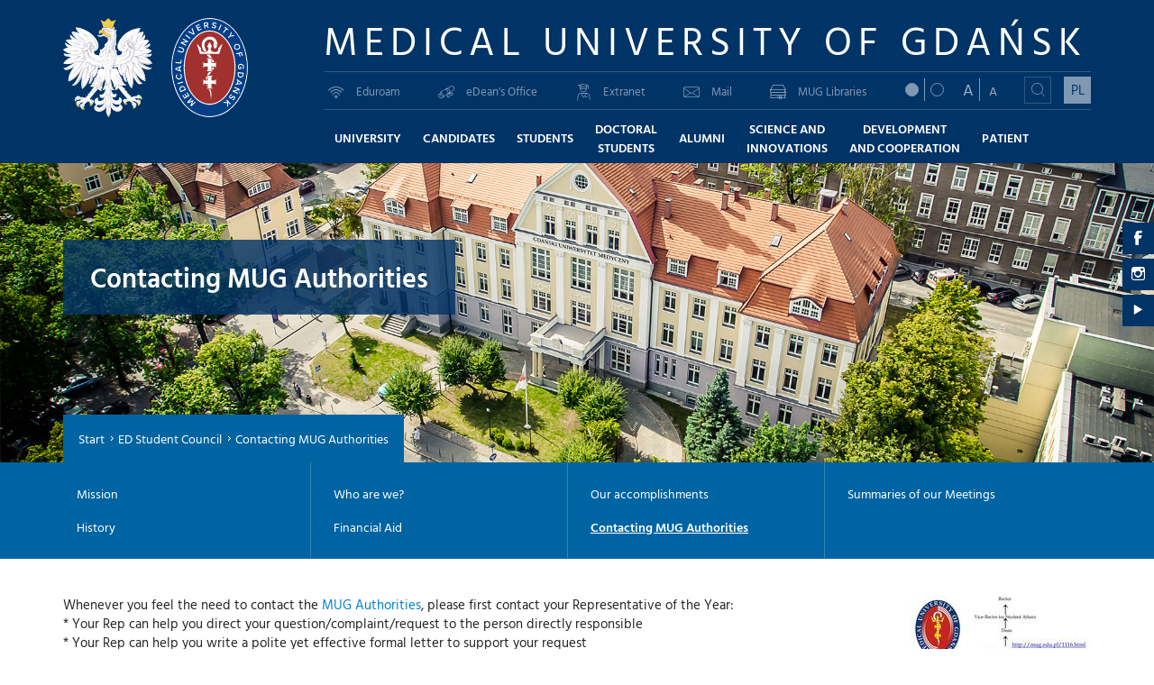

--- FILE ---
content_type: text/html
request_url: https://ed.mug.edu.pl/12758.html
body_size: 4134
content:
<!DOCTYPE html>
<html lang="en">
<head>
    <meta charset="utf-8">
    <meta http-equiv="X-UA-Compatible" content="IE=edge">
    <meta name="viewport" content="width=device-width, initial-scale=1">
    <title>English Division Students&#39; Website: Contacting MUG Authorities</title>

    <meta name="Author" content="Medical University of Gdańsk">
    <meta name="dcterms.rightsHolder" content="Medical University of Gdańsk">
    <meta name="Description" content="Information for current and prospective Students of the English Division at the Medical University of Gdańsk.">
    <meta name="Keywords" content="Medical University of Gdańsk, English Division, medical studies in Poland, medical studies in English, foreign Students, studying medicine abroad, studying medicine in Europe, Student Life, Campus, Medical School, med school, Poland, Polska, Gdansk, Gdańsk">

    <!-- Styles -->
      <link rel="stylesheet" media="all" href="/stylesheets/sites/2016/style.css" />

    <script src="/javascripts/sites/2016/modernizr.js"></script>

    

<!--[if lt IE 9]>
<script src="https://oss.maxcdn.com/html5shiv/3.7.3/html5shiv.min.js"></script>
<script src="https://oss.maxcdn.com/respond/1.4.2/respond.min.js"></script>
<![endif]-->

      <script async src="https://www.googletagmanager.com/gtag/js?id=G-9420HYWC14"></script>
  <script>
    window.dataLayer = window.dataLayer || [];
    function gtag(){dataLayer.push(arguments);}
    gtag('js', new Date());

    gtag('config', 'G-9420HYWC14');
  </script>


</head>
<body class="en">    <header>
        <div class="container position-relative">
                
 <div class="menu-search">
    <form id="form-search" action="/search" accept-charset="UTF-8" method="get"><input name="utf8" type="hidden" value="&#x2713;" />
        <label style="display:none;" for="q">Insert the query</label>
        <input type="text" name="q" id="q" autocomplete="off" placeholder="Insert the query" />
        <label style="display:none;" for="site_id">Where to look?</label>
        <select name="site_id" id="site_id"><option value="0">MUG websites</option>
<option value="51">this site</option></select>
        <button name="button" type="submit">
            <i class="gumed-lupa"></i>
            <span class="sr-only">Search</span>
</button></form></div>


                        <div class="headerLogos hidden-xs hidden-sm hidden-md">
                <a href="https://mug.edu.pl/1727.html" class="svgLogo logoPoland" alt="Godło RP"></a>
                <a href="https://mug.edu.pl/" class="svgLogo logoGumed" alt="Logo Gdańskiego Uniwersytetu Medycznego"></a>
            </div>


            <div class="headerContent">
                <div class="mainLogo">
                    <h1>Medical University of Gdańsk</h1>
                </div>
                <div class="mobileHeader visible-xs visible-sm visible-md pbl clearfix">
                    <div class="languageChange pull-left">
                        <a href="https://studenci.gumed.edu.pl/">PL</a>
                    </div>
                    <div id="mobileMenuTrigger">
                        <span class="top"></span>
                        <span class="middle"></span>
                        <span class="bottom"></span>
                    </div>
                </div>
                <div class="menuElements">
                    <div class="middleRow ">
                        <div class="divider-xs-visible"></div>
                        <ul class="secondMenu">
    <li><a href="https://eduroam.mug.edu.pl/"><i class="gumed-eduroam"></i>Eduroam</a></li>
    <li><a href="https://edziekanat.gumed.edu.pl/en/main/login" target="_blank"><i class="gumed-edziekanat"></i>eDean's Office</a></li>
    <li><a href="https://extranet.gumed.edu.pl/eng.php" target="_blank"><i class="gumed-extranet"></i>Extranet</a></li>
    <li><a href="https://webmail.gumed.edu.pl/" target="_blank"><i class="gumed-poczta"></i>Mail</a></li>
    <li><a href="https://mug.edu.pl/38353.html"><i class="gumed-biblioteka"></i>MUG Libraries</a></li>
</ul>
                       
                        <div class="divider-xs-visible"></div>
                        <div class="functionalBtns hidden-xs hidden-sm hidden-md">
                            <div class="contrastChange inline-block">
                                <a class="contrastBtn contrast-dark" data-body-class="contrast-dark" style="cursor: pointer;"><i></i></a>
                                <a class="contrastBtn contrast-light" data-body-class="contrast-light" style="cursor: pointer;"><i></i></a>
                            </div>
                            <div class="fontSizeChange inline-block">
                                <a data-body-class="font-big" class="fontSizeChangeBtn font-big" style="cursor: pointer;"><span>A</span></a>
                                <a data-body-class="font-small" class="fontSizeChangeBtn font-small" style="cursor: pointer;"><span>A</span></a>
                            </div>
                            <div class="searchArea inline-block">
                                <a data-body-class class="searchIcon js-searchicon">
                                    <i class="gumed-lupa"></i>
                                </a>
                            </div>

                            <div class="languageChange inline-block">
                                <a href="https://studenci.gumed.edu.pl/">PL</a>
                            </div>
                        </div>
                    </div>

                    <div class="bottomRow">
                        <ul class="mainMenu mainMenuEn">
    <li class="">
        <a href="https://mug.edu.pl/19439.html"><span>University</span></a>
    </li>
    <li class="">
        <a href="https://mug.edu.pl/38436.html"><span>Candidates</span></a>
    </li>
    <li class="">
        <a href="https://mug.edu.pl/1674.html"><span>Students</span></a>
    </li>
    <li class="">
        <a href="https://doctoralschool.mug.edu.pl/"><span>Doctoral <br/>Students</span></a>
    </li>
    <li class="">
        <a href="https://mug.edu.pl/38464.html"><span>Alumni</span></a>
    </li>
    <li class="">
        <a href="https://mug.edu.pl/68832.html"><span>Science and<br> Innovations</span></a>
    </li>
    <li class="">
        <a href="https://mug.edu.pl/1430.html"><span>Development <br/>and Cooperation</span></a>
    </li>
    <li class="">
        <a href="https://mug.edu.pl/38467.html"><span>Patient</span></a>
    </li>
</ul>

                        <div class="divider-xs-visible"></div>
                        <div class="visible-xs visible-sm visible-md ptl">
                                
<form id="search_form_mobile" action="/search" accept-charset="UTF-8" method="get"><input name="utf8" type="hidden" value="&#x2713;" />
    <label style="display:none;" for="q_mobile">Insert the query</label>
    <input type="text" name="q_mobile" id="q_mobile" autocomplete="off" placeholder="Insert the query" class="search_query form-control" />
    <label style="display:none;" for="site_id_mobile">Where to look?</label>
    <select name="site_id_mobile" id="site_id_mobile" class="form-control"><option value="0">MUG websites</option>
<option value="51">this site</option></select>
    <button name="button" type="submit">
        <i class="gumed-lupa"></i>
        <span class="sr-only">Search</span>
</button></form>


                            
    <div class="social_mobile">
        <ul>
            <li class="fb">                <a target="_blank" href="https://www.facebook.com/MedicalUniversityOfGdansk/">
                    <i class="gumed-fb"></i>
                    <span class="sr-only">Medical University of Gdansk - Facebook</span>
</a></li>            <li class="instagram">                <a target="_blank" href="https://www.instagram.com/GUMED_/">
                    <i class="gumed-instagram"></i>
                    <span class="sr-only">Medical University of Gdansk - Instagram</span>
</a></li>            <li class="youtube">                <a target="_blank" href="https://www.youtube.com/channel/UCsv3BIjRbEWqh8f1hyXarlA">
                    <i class="icon-youtube"></i>
                    <span class="sr-only">Medical University of Gdansk - Youtube</span>
</a></li>
        </ul>
</div>
                        </div>
                    </div>
                </div>
            </div>
        </div>
    </header>


        

<div class="container-fluid bgheader" style="background-image: url(&#39;/images/defaults/default/header_background.jpg&#39;);">    
    <div class="social-icons">
        <ul>
            <li class="fb">                <a target="_blank" href="https://www.facebook.com/MedicalUniversityOfGdansk/">
                    <i class="gumed-fb"></i>
                    <span class="sr-only">Medical University of Gdansk - Facebook</span>
</a></li>            <li class="instagram">                <a target="_blank" href="https://www.instagram.com/GUMED_/">
                    <i class="gumed-instagram"></i>
                    <span class="sr-only">Medical University of Gdansk - Instagram</span>
</a></li>            <li class="youtube">                <a target="_blank" href="https://www.youtube.com/channel/UCsv3BIjRbEWqh8f1hyXarlA">
                    <i class="icon-youtube"></i>
                    <span class="sr-only">Medical University of Gdansk - Youtube</span>
</a></li>
        </ul>
</div>
 
    <div class="container bgh-inner-relative hidden-xs hidden-sm">
        
        <div class="bgtitle">
            <h1>Contacting MUG Authorities</h1>
        </div>

        <div class="bgh-breadcrumb-box bgh-breadcrumb-box-stick">
            <a href="/38389.html">Start</a><a href="/5526.html">ED Student Council</a><span>Contacting MUG Authorities</span>
        </div>
    </div>
</div>
<div class="visible-xs visible-sm">
    <div class="bgtitle-wrapper">
        <div class="container">
            <h1>Contacting MUG Authorities</h1>
        </div>
    </div>

    <div class="bgh-breadcrumb-box">
        <div class="container">
            <a href="/38389.html">Start</a><a href="/5526.html">ED Student Council</a><span>Contacting MUG Authorities</span>
        </div>
    </div>
</div>




        <div class="container-fluid blue-light-bg wydarzenie-submenu">
        <div class="container">
            

            <p style="cursor: pointer;" id="subMenuToggler">Expand</p>

            <div class="submenuArea row-md-height">

                <div class="col-md-3 col-md-height">
                    <a href="/5526.html">Mission</a><a href="/15708.html">History</a>
                </div>
                <div class="col-md-3 col-md-height">
                    <a href="/12332.html">Who are we?</a><a href="/5943.html">Financial Aid</a>
                </div>
                <div class="col-md-3 col-md-height">
                    <a href="/12670.html">Our accomplishments</a><a class="selected" href="/12758.html">Contacting MUG Authorities</a>
                </div>
                <div class="col-md-3 col-md-height">
                    <a href="/17042.html">Summaries of our Meetings</a>
                </div>


            </div>

        </div>
    </div>
    



        



<div class="content-box">

    <section class="section-top-40 section-bottom-40">
        <div class="container">
            <div class="image imgRight imgMedium " style="width: 200px"><a title="" rel="lightbox[group]" href="https://ed.mug.edu.pl/image/image/10067/MUG_Authorities_structure.jpg"><img src="https://ed.mug.edu.pl/image/image/10067/medium/MUG_Authorities_structure.jpg" alt="MUG_Authorities_structure.jpg" title="MUG_Authorities_structure.jpg" /></a></div>Whenever you feel the need to contact the <a href="http://mug.edu.pl/1116.html">MUG Authorities</a>, please first contact your Representative of the Year:<br>
* Your Rep can help you direct your question/complaint/request to the person directly responsible<br>
* Your Rep can help you write a polite yet effective formal letter to support your request<br>
* If necessary, your Rep can meet attend the formal meeting with you and the MUG Authorities<br>

	<p><br></p>


	<p>If you are not sure who is the Rep of your Year, just check the &#8220;Year Rep&#8221; page of your year&#8217;s <a href="https://extranet.gumed.edu.pl/login.php?redir=;1,index.php">Extranet</a> pages.
<br></p>


Sometimes, your question/complaint/request may not be within the duties/responsibilities of MUG Authorities, but a particular Department. <br> So if you send a letter about it to the Authorities, you will <strong>not</strong> receive a response.<br><br>
That is one more reason why you should contact your Rep first.<br><br>
<span style="color:red;">Keep in mind</span> &#8211; skipping steps and writing directly to the Dean or the Rector will <strong>not</strong> make the process &#8216;faster&#8217; or &#8216;more direct.&#8217;<br>
In fact, it will be just the <strong>opposite</strong>.<br>
Because the Dean and the Rector always check:
	<ul>
	<li>if the student has followed the chain of command </li>
		<li>and what is the opinion of the Vice-Dean about this letter/case.
<br><br>
<em>Thank you and all the best!</em><br>
<em>ED Student Council</em></li>
	</ul>
        </div>
    </section>



</div>

       



    

    <footer>
        <div class="container">
            <div class="topFooter clearfix">
                <div class="leftPart mobile-margin-bottom-15">
                        <h4 class="mbl">Medical University of Gdańsk</h4>

    <p class="footerParagraph">
        <i class="gumed-miejsce" style="margin-right: 5px;"></i> M. Skłodowskiej-Curie 3a street, 80-210 Gdańsk, POLAND<br />
        <i class="gumed-telefon" style="margin-right: 5px;"></i> +48 58 349 11 11<br />
        NIP 584-09-55-985
    </p>

    <a title="Union of Universities in Gdańsk Daniel Fahrenheit" href="https://faru.edu.pl/en"><img alt="Union of Universities in Gdańsk Daniel Fahrenheit" src="/images/sites/2016/zwiazek_uczelni_fahrenheita_en.png" /></a>
                </div>

                <div class="rightPart">
                                        <h4 class="mbl">Contact us</h4>
                    <ul class="footerFastLinks footerParagraph">
                        <li>
                            <a href="mailto:rektor@gumed.edu.pl">Rector</a>
                        </li>
                        <li>
                            <a href="http://www.structure.mug.edu.pl/187">Spokesman</a>
                        </li>
                        <li>
                            <a href="https://admission.mug.edu.pl/">University Admissions Office</a>
                        </li>
                        <li>
                            <a href="https://promotion.mug.edu.pl/">Promotion</a>
                        </li>
                        <li>
                            <a href="https://mug.edu.pl/1114.html">Campus map</a>
                        </li>
                    </ul>
                </div>
            </div>
        </div>

        <div class="middleFooter clearfix">
            <div class="container">
                <p class="copyrightInfo">Copyright (C) Medical University of Gdańsk 1996-2025</p>

                
    <div class="social_footer">
        <ul>
            <li class="fb">                <a target="_blank" href="https://www.facebook.com/MedicalUniversityOfGdansk/">
                    <i class="gumed-fb"></i>
                    <span class="sr-only">Medical University of Gdansk - Facebook</span>
</a></li>            <li class="instagram">                <a target="_blank" href="https://www.instagram.com/GUMED_/">
                    <i class="gumed-instagram"></i>
                    <span class="sr-only">Medical University of Gdansk - Instagram</span>
</a></li>            <li class="youtube">                <a target="_blank" href="https://www.youtube.com/channel/UCsv3BIjRbEWqh8f1hyXarlA">
                    <i class="icon-youtube"></i>
                    <span class="sr-only">Medical University of Gdansk - Youtube</span>
</a></li>
        </ul>
</div>

                <div class="social_footer" style="margin-right:10px">
                    <a title="Biuletyn Informacji Publicznej" href="https://bip.gumed.edu.pl"><img alt="Biuletyn Informacji Publicznej" src="/images/sites/2016/bip.png" /></a>
</div>
            </div>
        </div>

        <div class="bottomFooter text-center clearfix hidden-xs">
    <a class="cookiesLink" href="https://gumed.edu.pl/20124.html">Polityka wykorzystywania plików ‘cookies’ w systemach internetowych GUMed</a>
</div>

    </footer>

    <script src="https://ajax.googleapis.com/ajax/libs/jquery/1.12.4/jquery.min.js"></script>
<script src="/javascripts/sites/2016/main.js"></script>
</body></html>


--- FILE ---
content_type: text/css
request_url: https://ed.mug.edu.pl/stylesheets/sites/2016/style.css
body_size: 43873
content:
@charset "UTF-8";@media (max-width:500px){.programy2 a{max-width:100px}.programy2 a img{width:100%}.programy2 div{display:flex;justify-content:space-between}}#home_slider .social-icons ul,.archiveArea,.bgheader .social-icons ul,.breadcrumb,.carousel-indicators,.decorationList,.decorationList>ul,.dropdown-menu,.footerFastLinks,.headerContent .mainMenu,.headerContent .secondMenu,.list-inline,.list-unstyled,.media-list,.nav,.pager,.social_footer,.social_mobile{list-style:none}.lb-loader,.lightbox{text-align:center;line-height:0}.lb-nav a,a:active,a:hover{outline:0}.label,sub,sup{vertical-align:baseline}body.lb-disable-scrolling,svg:not(:root){overflow:hidden}.owl-carousel,.owl-carousel .owl-item,html{-webkit-tap-highlight-color:#fff0}.navbar-fixed-bottom .navbar-collapse,.navbar-fixed-top .navbar-collapse,.pre-scrollable{max-height:340px}.fa,.glyphicon{-moz-osx-font-smoothing:grayscale}.owl-carousel .animated{-webkit-animation-duration:1s;animation-duration:1s;-webkit-animation-fill-mode:both;animation-fill-mode:both}.owl-carousel .owl-animated-in{z-index:0}.owl-carousel .owl-animated-out{z-index:1}.owl-carousel .fadeOut{-webkit-animation-name:fadeOut;animation-name:fadeOut}@-webkit-keyframes fadeOut{0%{opacity:1}100%{opacity:0}}@keyframes fadeOut{0%{opacity:1}100%{opacity:0}}.owl-height{-webkit-transition:height .5s ease-in-out;-moz-transition:height .5s ease-in-out;-ms-transition:height .5s ease-in-out;-o-transition:height .5s ease-in-out;transition:height .5s ease-in-out}.owl-carousel{display:none;width:100%;position:relative;z-index:1}.owl-carousel .owl-stage{position:relative;-ms-touch-action:pan-Y}.owl-carousel .owl-stage:after{content:".";display:block;clear:both;visibility:hidden;line-height:0;height:0}.owl-carousel .owl-stage-outer{position:relative;overflow:hidden;-webkit-transform:translate3d(0,0,0)}.owl-carousel .owl-controls .owl-dot,.owl-carousel .owl-controls .owl-nav .owl-next,.owl-carousel .owl-controls .owl-nav .owl-prev{cursor:pointer;cursor:hand;-webkit-user-select:none;-khtml-user-select:none;-moz-user-select:none;-ms-user-select:none;user-select:none}.owl-carousel.owl-loaded{display:block}.owl-carousel.owl-loading{opacity:0;display:block}.owl-carousel .owl-refresh .owl-item,.owl-carousel .owl-video-playing .owl-video-play-icon,.owl-carousel .owl-video-playing .owl-video-tn,body:after{display:none}.owl-carousel.owl-hidden{opacity:0}.owl-carousel .owl-item{position:relative;min-height:1px;float:left;-webkit-backface-visibility:hidden;-webkit-touch-callout:none;-webkit-user-select:none;-moz-user-select:none;-ms-user-select:none;user-select:none}.owl-carousel .owl-item img{display:block;width:100%;-webkit-transform-style:preserve-3d;transform-style:preserve-3d}.owl-carousel.owl-text-select-on .owl-item{-webkit-user-select:auto;-moz-user-select:auto;-ms-user-select:auto;user-select:auto}.owl-carousel .owl-grab{cursor:move;cursor:-webkit-grab;cursor:-o-grab;cursor:-ms-grab;cursor:grab}.owl-carousel.owl-rtl{direction:rtl}.owl-carousel.owl-rtl .owl-item{float:right}.no-js .owl-carousel{display:block}.owl-carousel .owl-item .owl-lazy{opacity:0;-webkit-transition:opacity .4s ease;-moz-transition:opacity .4s ease;-ms-transition:opacity .4s ease;-o-transition:opacity .4s ease;transition:opacity .4s ease}.owl-carousel .owl-video-wrapper{position:relative;height:100%;background:#000}.owl-carousel .owl-video-play-icon{position:absolute;height:80px;width:80px;left:50%;top:50%;margin-left:-40px;margin-top:-40px;background:url(owl.video.play.png) no-repeat;cursor:pointer;z-index:1;-webkit-backface-visibility:hidden;-webkit-transition:scale .1s ease;-moz-transition:scale .1s ease;-ms-transition:scale .1s ease;-o-transition:scale .1s ease;transition:scale .1s ease}.owl-carousel .owl-video-play-icon:hover{-webkit-transition:scale(1.3,1.3);-moz-transition:scale(1.3,1.3);-ms-transition:scale(1.3,1.3);-o-transition:scale(1.3,1.3);transition:scale(1.3,1.3)}.owl-carousel .owl-video-tn{opacity:0;height:100%;background-position:center center;background-repeat:no-repeat;-webkit-background-size:contain;-moz-background-size:contain;-o-background-size:contain;background-size:contain;-webkit-transition:opacity .4s ease;-moz-transition:opacity .4s ease;-ms-transition:opacity .4s ease;-o-transition:opacity .4s ease;transition:opacity .4s ease}.owl-carousel .owl-video-frame{position:relative;z-index:1}body:after{content:url(/images/sites/2016/lightbox/close.png) url(/images/sites/2016/lightbox/loading.gif) url(/images/sites/2016/lightbox/prev.png) url(/images/sites/2016/lightbox/next.png)}.lightboxOverlay{position:absolute;top:0;left:0;z-index:9999;background-color:#000;filter:alpha(Opacity=80);opacity:.8;display:none}.lightbox{position:absolute;left:0;width:100%;z-index:10000;font-weight:400}.lightbox .lb-image{display:block;height:auto;max-width:inherit;border-radius:3px}.img-responsive,.img-thumbnail,.table,label{max-width:100%}.lightbox a img{border:none}.lb-outerContainer{position:relative;background-color:#fff;width:250px;height:250px;margin:0 auto;border-radius:4px}.lb-loader,.lb-nav{position:absolute;left:0}.lb-outerContainer:after{content:"";display:table;clear:both}.lb-container{padding:4px}.lb-loader{top:43%;height:25%;width:100%}.lb-cancel{display:block;width:32px;height:32px;margin:0 auto;background:url(/images/sites/2016/lightbox/loading.gif) no-repeat}.lb-nav{top:0;height:100%;width:100%;z-index:10}.lb-container>.nav{left:0}.lb-nav a{background-image:url([data-uri])}.lb-next,.lb-prev{height:100%;cursor:pointer;display:block}.lb-nav a.lb-prev{width:34%;left:0;float:left;background:url(/images/sites/2016/lightbox/prev.png) left 48% no-repeat;filter:alpha(Opacity=0);opacity:0;-webkit-transition:opacity .6s;-moz-transition:opacity .6s;-o-transition:opacity .6s;transition:opacity .6s}.lb-nav a.lb-prev:hover{filter:alpha(Opacity=100);opacity:1}.lb-nav a.lb-next{width:64%;right:0;float:right;background:url(/images/sites/2016/lightbox/next.png) right 48% no-repeat;filter:alpha(Opacity=0);opacity:0;-webkit-transition:opacity .6s;-moz-transition:opacity .6s;-o-transition:opacity .6s;transition:opacity .6s}.lb-nav a.lb-next:hover{filter:alpha(Opacity=100);opacity:1}.lb-dataContainer{margin:0 auto;padding-top:5px;width:100%;-moz-border-radius-bottomleft:4px;-webkit-border-bottom-left-radius:4px;border-bottom-left-radius:4px;-moz-border-radius-bottomright:4px;-webkit-border-bottom-right-radius:4px;border-bottom-right-radius:4px}body,figure{margin:0}.lb-dataContainer:after{content:"";display:table;clear:both}.lb-data{padding:0 4px;color:#ccc}.lb-data .lb-details{width:85%;float:left;text-align:left;line-height:1.1em}.lb-data .lb-caption{font-size:13px;font-weight:700;line-height:1em}.lb-data .lb-number{display:block;clear:left;padding-bottom:1em;font-size:12px;color:#999}.lb-data .lb-close{display:block;float:right;width:30px;height:30px;background:url(/images/sites/2016/lightbox/close.png) top right no-repeat;text-align:right;outline:0;filter:alpha(Opacity=70);opacity:.7;-webkit-transition:opacity .2s;-moz-transition:opacity .2s;-o-transition:opacity .2s;transition:opacity .2s}.btn-group>.btn-group,.btn-toolbar .btn,.btn-toolbar .btn-group,.btn-toolbar .input-group,.col-xs-1,.col-xs-10,.col-xs-11,.col-xs-12,.col-xs-2,.col-xs-3,.col-xs-4,.col-xs-5,.col-xs-6,.col-xs-7,.col-xs-8,.col-xs-9,.dropdown-menu{float:left}.lb-data .lb-close:hover{cursor:pointer;filter:alpha(Opacity=100);opacity:1}@keyframes fadein{from{opacity:0}to{opacity:1}}@keyframes fadeout{from{opacity:0}to{opacity:1}}
/*!
 * Bootstrap v3.3.7 (http://getbootstrap.com)
 * Copyright 2011-2016 Twitter, Inc.
 * Licensed under MIT (https://github.com/twbs/bootstrap/blob/master/LICENSE)
 */
 
/*! normalize.css v3.0.3 | MIT License | github.com/necolas/normalize.css */
 html{font-family:sans-serif;-ms-text-size-adjust:100%;-webkit-text-size-adjust:100%}article,aside,details,figcaption,figure,footer,header,hgroup,main,menu,nav,section,summary{display:block}audio,canvas,progress,video{display:inline-block;vertical-align:baseline}audio:not([controls]){display:none;height:0}[hidden],template{display:none}a{background-color:#fff0}b,optgroup,strong{font-weight:700}dfn{font-style:italic}h1{margin:.67em 0}mark{background:#ff0;color:#000}sub,sup{font-size:75%;line-height:0;position:relative}sup{top:-.5em}sub{bottom:-.25em}img{border:0;vertical-align:middle}hr{box-sizing:content-box;height:0}pre,textarea{overflow:auto}code,kbd,pre,samp{font-size:1em}button,input,optgroup,select,textarea{color:inherit;font:inherit;margin:0}button{overflow:visible}button,select{text-transform:none}button,html input[type=button],input[type=reset],input[type=submit]{-webkit-appearance:button;cursor:pointer}button[disabled],html input[disabled]{cursor:default}button::-moz-focus-inner,input::-moz-focus-inner{border:0;padding:0}input[type=checkbox],input[type=radio]{box-sizing:border-box;padding:0}input[type=number]::-webkit-inner-spin-button,input[type=number]::-webkit-outer-spin-button{height:auto}input[type=search]::-webkit-search-cancel-button,input[type=search]::-webkit-search-decoration{-webkit-appearance:none}table{border-collapse:collapse;border-spacing:0}td,th{padding:0}
/*! Source: https://github.com/h5bp/html5-boilerplate/blob/master/src/css/main.css */
 @media print{blockquote,img,pre,tr{page-break-inside:avoid}*,:after,:before{background:0 0!important;color:#000!important;box-shadow:none!important;text-shadow:none!important}a,a:visited{text-decoration:underline}a[href]:after{content:" (" attr(href) ")"}abbr[title]:after{content:" (" attr(title) ")"}a[href^="#"]:after,a[href^="javascript:"]:after{content:""}blockquote,pre{border:1px solid #999}thead{display:table-header-group}img{max-width:100%!important}h2,h3,p{orphans:3;widows:3}h2,h3{page-break-after:avoid}.navbar{display:none}.btn>.caret,.dropup>.btn>.caret{border-top-color:#000!important}.label{border:1px solid #000}.table{border-collapse:collapse!important}.table td,.table th{background-color:#fff!important}.table-bordered td,.table-bordered th{border:1px solid #ddd!important}}.btn,.btn-danger.active,.btn-danger:active,.btn-default.active,.btn-default:active,.btn-info.active,.btn-info:active,.btn-primary.active,.btn-primary:active,.btn-success.active,.btn-success:active,.btn-warning.active,.btn-warning:active,.btn.active,.btn:active,.dropdown-menu>.disabled>a:focus,.dropdown-menu>.disabled>a:hover,.form-control,.navbar-toggle,.open>.btn-danger.dropdown-toggle,.open>.btn-default.dropdown-toggle,.open>.btn-info.dropdown-toggle,.open>.btn-primary.dropdown-toggle,.open>.btn-success.dropdown-toggle,.open>.btn-warning.dropdown-toggle{background-image:none}.img-thumbnail,body{background-color:#fff}@font-face{font-family:'Glyphicons Halflings';src:url(../fonts/bootstrap/glyphicons-halflings-regular.eot);src:url(../fonts/bootstrap/glyphicons-halflings-regular.eot?#iefix) format("embedded-opentype"),url(../fonts/bootstrap/glyphicons-halflings-regular.woff2) format("woff2"),url(../fonts/bootstrap/glyphicons-halflings-regular.woff) format("woff"),url(../fonts/bootstrap/glyphicons-halflings-regular.ttf) format("truetype"),url(../fonts/bootstrap/glyphicons-halflings-regular.svg#glyphicons_halflingsregular) format("svg")}.glyphicon{position:relative;top:1px;display:inline-block;font-family:'Glyphicons Halflings';font-style:normal;font-weight:400;line-height:1;-webkit-font-smoothing:antialiased}.glyphicon-asterisk:before{content:"\002a"}.glyphicon-plus:before{content:"\002b"}.glyphicon-eur:before,.glyphicon-euro:before{content:"\20ac"}.glyphicon-minus:before{content:"\2212"}.glyphicon-cloud:before{content:"\2601"}.glyphicon-envelope:before{content:"\2709"}.glyphicon-pencil:before{content:"\270f"}.glyphicon-glass:before{content:"\e001"}.glyphicon-music:before{content:"\e002"}.glyphicon-search:before{content:"\e003"}.glyphicon-heart:before{content:"\e005"}.glyphicon-star:before{content:"\e006"}.glyphicon-star-empty:before{content:"\e007"}.glyphicon-user:before{content:"\e008"}.glyphicon-film:before{content:"\e009"}.glyphicon-th-large:before{content:"\e010"}.glyphicon-th:before{content:"\e011"}.glyphicon-th-list:before{content:"\e012"}.glyphicon-ok:before{content:"\e013"}.glyphicon-remove:before{content:"\e014"}.glyphicon-zoom-in:before{content:"\e015"}.glyphicon-zoom-out:before{content:"\e016"}.glyphicon-off:before{content:"\e017"}.glyphicon-signal:before{content:"\e018"}.glyphicon-cog:before{content:"\e019"}.glyphicon-trash:before{content:"\e020"}.glyphicon-home:before{content:"\e021"}.glyphicon-file:before{content:"\e022"}.glyphicon-time:before{content:"\e023"}.glyphicon-road:before{content:"\e024"}.glyphicon-download-alt:before{content:"\e025"}.glyphicon-download:before{content:"\e026"}.glyphicon-upload:before{content:"\e027"}.glyphicon-inbox:before{content:"\e028"}.glyphicon-play-circle:before{content:"\e029"}.glyphicon-repeat:before{content:"\e030"}.glyphicon-refresh:before{content:"\e031"}.glyphicon-list-alt:before{content:"\e032"}.glyphicon-lock:before{content:"\e033"}.glyphicon-flag:before{content:"\e034"}.glyphicon-headphones:before{content:"\e035"}.glyphicon-volume-off:before{content:"\e036"}.glyphicon-volume-down:before{content:"\e037"}.glyphicon-volume-up:before{content:"\e038"}.glyphicon-qrcode:before{content:"\e039"}.glyphicon-barcode:before{content:"\e040"}.glyphicon-tag:before{content:"\e041"}.glyphicon-tags:before{content:"\e042"}.glyphicon-book:before{content:"\e043"}.glyphicon-bookmark:before{content:"\e044"}.glyphicon-print:before{content:"\e045"}.glyphicon-camera:before{content:"\e046"}.glyphicon-font:before{content:"\e047"}.glyphicon-bold:before{content:"\e048"}.glyphicon-italic:before{content:"\e049"}.glyphicon-text-height:before{content:"\e050"}.glyphicon-text-width:before{content:"\e051"}.glyphicon-align-left:before{content:"\e052"}.glyphicon-align-center:before{content:"\e053"}.glyphicon-align-right:before{content:"\e054"}.glyphicon-align-justify:before{content:"\e055"}.glyphicon-list:before{content:"\e056"}.glyphicon-indent-left:before{content:"\e057"}.glyphicon-indent-right:before{content:"\e058"}.glyphicon-facetime-video:before{content:"\e059"}.glyphicon-picture:before{content:"\e060"}.glyphicon-map-marker:before{content:"\e062"}.glyphicon-adjust:before{content:"\e063"}.glyphicon-tint:before{content:"\e064"}.glyphicon-edit:before{content:"\e065"}.glyphicon-share:before{content:"\e066"}.glyphicon-check:before{content:"\e067"}.glyphicon-move:before{content:"\e068"}.glyphicon-step-backward:before{content:"\e069"}.glyphicon-fast-backward:before{content:"\e070"}.glyphicon-backward:before{content:"\e071"}.glyphicon-play:before{content:"\e072"}.glyphicon-pause:before{content:"\e073"}.glyphicon-stop:before{content:"\e074"}.glyphicon-forward:before{content:"\e075"}.glyphicon-fast-forward:before{content:"\e076"}.glyphicon-step-forward:before{content:"\e077"}.glyphicon-eject:before{content:"\e078"}.glyphicon-chevron-left:before{content:"\e079"}.glyphicon-chevron-right:before{content:"\e080"}.glyphicon-plus-sign:before{content:"\e081"}.glyphicon-minus-sign:before{content:"\e082"}.glyphicon-remove-sign:before{content:"\e083"}.glyphicon-ok-sign:before{content:"\e084"}.glyphicon-question-sign:before{content:"\e085"}.glyphicon-info-sign:before{content:"\e086"}.glyphicon-screenshot:before{content:"\e087"}.glyphicon-remove-circle:before{content:"\e088"}.glyphicon-ok-circle:before{content:"\e089"}.glyphicon-ban-circle:before{content:"\e090"}.glyphicon-arrow-left:before{content:"\e091"}.glyphicon-arrow-right:before{content:"\e092"}.glyphicon-arrow-up:before{content:"\e093"}.glyphicon-arrow-down:before{content:"\e094"}.glyphicon-share-alt:before{content:"\e095"}.glyphicon-resize-full:before{content:"\e096"}.glyphicon-resize-small:before{content:"\e097"}.glyphicon-exclamation-sign:before{content:"\e101"}.glyphicon-gift:before{content:"\e102"}.glyphicon-leaf:before{content:"\e103"}.glyphicon-fire:before{content:"\e104"}.glyphicon-eye-open:before{content:"\e105"}.glyphicon-eye-close:before{content:"\e106"}.glyphicon-warning-sign:before{content:"\e107"}.glyphicon-plane:before{content:"\e108"}.glyphicon-calendar:before{content:"\e109"}.glyphicon-random:before{content:"\e110"}.glyphicon-comment:before{content:"\e111"}.glyphicon-magnet:before{content:"\e112"}.glyphicon-chevron-up:before{content:"\e113"}.glyphicon-chevron-down:before{content:"\e114"}.glyphicon-retweet:before{content:"\e115"}.glyphicon-shopping-cart:before{content:"\e116"}.glyphicon-folder-close:before{content:"\e117"}.glyphicon-folder-open:before{content:"\e118"}.glyphicon-resize-vertical:before{content:"\e119"}.glyphicon-resize-horizontal:before{content:"\e120"}.glyphicon-hdd:before{content:"\e121"}.glyphicon-bullhorn:before{content:"\e122"}.glyphicon-bell:before{content:"\e123"}.glyphicon-certificate:before{content:"\e124"}.glyphicon-thumbs-up:before{content:"\e125"}.glyphicon-thumbs-down:before{content:"\e126"}.glyphicon-hand-right:before{content:"\e127"}.glyphicon-hand-left:before{content:"\e128"}.glyphicon-hand-up:before{content:"\e129"}.glyphicon-hand-down:before{content:"\e130"}.glyphicon-circle-arrow-right:before{content:"\e131"}.glyphicon-circle-arrow-left:before{content:"\e132"}.glyphicon-circle-arrow-up:before{content:"\e133"}.glyphicon-circle-arrow-down:before{content:"\e134"}.glyphicon-globe:before{content:"\e135"}.glyphicon-wrench:before{content:"\e136"}.glyphicon-tasks:before{content:"\e137"}.glyphicon-filter:before{content:"\e138"}.glyphicon-briefcase:before{content:"\e139"}.glyphicon-fullscreen:before{content:"\e140"}.glyphicon-dashboard:before{content:"\e141"}.glyphicon-paperclip:before{content:"\e142"}.glyphicon-heart-empty:before{content:"\e143"}.glyphicon-link:before{content:"\e144"}.glyphicon-phone:before{content:"\e145"}.glyphicon-pushpin:before{content:"\e146"}.glyphicon-usd:before{content:"\e148"}.glyphicon-gbp:before{content:"\e149"}.glyphicon-sort:before{content:"\e150"}.glyphicon-sort-by-alphabet:before{content:"\e151"}.glyphicon-sort-by-alphabet-alt:before{content:"\e152"}.glyphicon-sort-by-order:before{content:"\e153"}.glyphicon-sort-by-order-alt:before{content:"\e154"}.glyphicon-sort-by-attributes:before{content:"\e155"}.glyphicon-sort-by-attributes-alt:before{content:"\e156"}.glyphicon-unchecked:before{content:"\e157"}.glyphicon-expand:before{content:"\e158"}.glyphicon-collapse-down:before{content:"\e159"}.glyphicon-collapse-up:before{content:"\e160"}.glyphicon-log-in:before{content:"\e161"}.glyphicon-flash:before{content:"\e162"}.glyphicon-log-out:before{content:"\e163"}.glyphicon-new-window:before{content:"\e164"}.glyphicon-record:before{content:"\e165"}.glyphicon-save:before{content:"\e166"}.glyphicon-open:before{content:"\e167"}.glyphicon-saved:before{content:"\e168"}.glyphicon-import:before{content:"\e169"}.glyphicon-export:before{content:"\e170"}.glyphicon-send:before{content:"\e171"}.glyphicon-floppy-disk:before{content:"\e172"}.glyphicon-floppy-saved:before{content:"\e173"}.glyphicon-floppy-remove:before{content:"\e174"}.glyphicon-floppy-save:before{content:"\e175"}.glyphicon-floppy-open:before{content:"\e176"}.glyphicon-credit-card:before{content:"\e177"}.glyphicon-transfer:before{content:"\e178"}.glyphicon-cutlery:before{content:"\e179"}.glyphicon-header:before{content:"\e180"}.glyphicon-compressed:before{content:"\e181"}.glyphicon-earphone:before{content:"\e182"}.glyphicon-phone-alt:before{content:"\e183"}.glyphicon-tower:before{content:"\e184"}.glyphicon-stats:before{content:"\e185"}.glyphicon-sd-video:before{content:"\e186"}.glyphicon-hd-video:before{content:"\e187"}.glyphicon-subtitles:before{content:"\e188"}.glyphicon-sound-stereo:before{content:"\e189"}.glyphicon-sound-dolby:before{content:"\e190"}.glyphicon-sound-5-1:before{content:"\e191"}.glyphicon-sound-6-1:before{content:"\e192"}.glyphicon-sound-7-1:before{content:"\e193"}.glyphicon-copyright-mark:before{content:"\e194"}.glyphicon-registration-mark:before{content:"\e195"}.glyphicon-cloud-download:before{content:"\e197"}.glyphicon-cloud-upload:before{content:"\e198"}.glyphicon-tree-conifer:before{content:"\e199"}.glyphicon-tree-deciduous:before{content:"\e200"}.glyphicon-cd:before{content:"\e201"}.glyphicon-save-file:before{content:"\e202"}.glyphicon-open-file:before{content:"\e203"}.glyphicon-level-up:before{content:"\e204"}.glyphicon-copy:before{content:"\e205"}.glyphicon-paste:before{content:"\e206"}.glyphicon-alert:before{content:"\e209"}.glyphicon-equalizer:before{content:"\e210"}.glyphicon-king:before{content:"\e211"}.glyphicon-queen:before{content:"\e212"}.glyphicon-pawn:before{content:"\e213"}.glyphicon-bishop:before{content:"\e214"}.glyphicon-knight:before{content:"\e215"}.glyphicon-baby-formula:before{content:"\e216"}.glyphicon-tent:before{content:"\26fa"}.glyphicon-blackboard:before{content:"\e218"}.glyphicon-bed:before{content:"\e219"}.glyphicon-apple:before{content:"\f8ff"}.glyphicon-erase:before{content:"\e221"}.glyphicon-hourglass:before{content:"\231b"}.glyphicon-lamp:before{content:"\e223"}.glyphicon-duplicate:before{content:"\e224"}.glyphicon-piggy-bank:before{content:"\e225"}.glyphicon-scissors:before{content:"\e226"}.glyphicon-bitcoin:before,.glyphicon-btc:before,.glyphicon-xbt:before{content:"\e227"}.glyphicon-jpy:before,.glyphicon-yen:before{content:"\00a5"}.glyphicon-rub:before,.glyphicon-ruble:before{content:"\20bd"}.glyphicon-scale:before{content:"\e230"}.glyphicon-ice-lolly:before{content:"\e231"}.glyphicon-ice-lolly-tasted:before{content:"\e232"}.glyphicon-education:before{content:"\e233"}.glyphicon-option-horizontal:before{content:"\e234"}.glyphicon-option-vertical:before{content:"\e235"}.glyphicon-menu-hamburger:before{content:"\e236"}.glyphicon-modal-window:before{content:"\e237"}.glyphicon-oil:before{content:"\e238"}.glyphicon-grain:before{content:"\e239"}.glyphicon-sunglasses:before{content:"\e240"}.glyphicon-text-size:before{content:"\e241"}.glyphicon-text-color:before{content:"\e242"}.glyphicon-text-background:before{content:"\e243"}.glyphicon-object-align-top:before{content:"\e244"}.glyphicon-object-align-bottom:before{content:"\e245"}.glyphicon-object-align-horizontal:before{content:"\e246"}.glyphicon-object-align-left:before{content:"\e247"}.glyphicon-object-align-vertical:before{content:"\e248"}.glyphicon-object-align-right:before{content:"\e249"}.glyphicon-triangle-right:before{content:"\e250"}.glyphicon-triangle-left:before{content:"\e251"}.glyphicon-triangle-bottom:before{content:"\e252"}.glyphicon-triangle-top:before{content:"\e253"}.glyphicon-console:before{content:"\e254"}.glyphicon-superscript:before{content:"\e255"}.glyphicon-subscript:before{content:"\e256"}.glyphicon-menu-left:before{content:"\e257"}.glyphicon-menu-right:before{content:"\e258"}.glyphicon-menu-down:before{content:"\e259"}.glyphicon-menu-up:before{content:"\e260"}*,:after,:before{-webkit-box-sizing:border-box;-moz-box-sizing:border-box;box-sizing:border-box}html{font-size:10px}body{font-size:15px;line-height:1.42857;color:#252525}button,input,select,textarea{font-family:inherit;font-size:inherit;line-height:inherit}a:focus,a:hover{color:#005183}a:focus{outline:-webkit-focus-ring-color auto 5px;outline-offset:-2px}.img-responsive{display:block;height:auto}.img-rounded{border-radius:6px}.img-thumbnail{padding:4px;line-height:1.42857;border:1px solid #ddd;border-radius:4px;-webkit-transition:all .2s ease-in-out;-o-transition:all .2s ease-in-out;transition:all .2s ease-in-out;display:inline-block;height:auto}.img-circle{border-radius:50%}hr{margin-top:21px;margin-bottom:21px;border:0;border-top:1px solid #eee}[role=button]{cursor:pointer}.h1,.h2,.h3,.h4,.h5,.h6,h1,h2,h3,h4,h5,h6{font-family:inherit;font-weight:500;line-height:1.1;color:inherit}.h1 .small,.h1 small,.h2 .small,.h2 small,.h3 .small,.h3 small,.h4 .small,.h4 small,.h5 .small,.h5 small,.h6 .small,.h6 small,h1 .small,h1 small,h2 .small,h2 small,h3 .small,h3 small,h4 .small,h4 small,h5 .small,h5 small,h6 .small,h6 small{font-weight:400;line-height:1;color:#777}.h1,.h2,.h3,h1,h2,h3{margin-top:21px;margin-bottom:10.5px}.h1 .small,.h1 small,.h2 .small,.h2 small,.h3 .small,.h3 small,h1 .small,h1 small,h2 .small,h2 small,h3 .small,h3 small{font-size:65%}.h4,.h5,.h6,h4,h5,h6{margin-top:10.5px;margin-bottom:10.5px}.h4 .small,.h4 small,.h5 .small,.h5 small,.h6 .small,.h6 small,h4 .small,h4 small,h5 .small,h5 small,h6 .small,h6 small{font-size:75%}.h1,h1{font-size:39px}.h2,h2{font-size:32px}.h3,h3{font-size:26px}.h4,h4{font-size:18px}.h5,h5{font-size:15px}.h6,h6{font-size:13px}p{margin:0 0 10.5px}.lead{margin-bottom:21px;font-size:17px;font-weight:300;line-height:1.4}.badge,.label,dt,kbd kbd,label{font-weight:700}@media (min-width:768px){.lead{font-size:22.5px}}.small,small{font-size:86%}.mark,mark{background-color:#fcf8e3;padding:.2em}.list-inline,.list-unstyled{padding-left:0}.text-left{text-align:left}.text-right{text-align:right}.text-center{text-align:center}.text-justify{text-align:justify}.text-nowrap{white-space:nowrap}.text-lowercase{text-transform:lowercase}.initialism,.text-uppercase{text-transform:uppercase}.text-capitalize{text-transform:capitalize}.text-muted{color:#777}.text-primary{color:#337ab7}a.text-primary:focus,a.text-primary:hover{color:#286090}.text-success{color:#3c763d}a.text-success:focus,a.text-success:hover{color:#2b542c}.text-info{color:#31708f}a.text-info:focus,a.text-info:hover{color:#245269}.text-warning{color:#8a6d3b}a.text-warning:focus,a.text-warning:hover{color:#66512c}.text-danger{color:#a94442}a.text-danger:focus,a.text-danger:hover{color:#843534}.bg-primary{color:#fff;background-color:#337ab7}a.bg-primary:focus,a.bg-primary:hover{background-color:#286090}.bg-success{background-color:#dff0d8}a.bg-success:focus,a.bg-success:hover{background-color:#c1e2b3}.bg-info{background-color:#d9edf7}a.bg-info:focus,a.bg-info:hover{background-color:#afd9ee}.bg-warning{background-color:#fcf8e3}a.bg-warning:focus,a.bg-warning:hover{background-color:#f7ecb5}.bg-danger{background-color:#f2dede}a.bg-danger:focus,a.bg-danger:hover{background-color:#e4b9b9}pre code,table{background-color:#fff0}.page-header{padding-bottom:9.5px;margin:42px 0 21px;border-bottom:1px solid #eee}dl,ol,ul{margin-top:0}blockquote ol:last-child,blockquote p:last-child,blockquote ul:last-child,ol ol,ol ul,ul ol,ul ul{margin-bottom:0}address,dl{margin-bottom:21px}ol,ul{margin-bottom:10.5px}.list-inline{margin-left:-5px}.list-inline>li{display:inline-block;padding-left:5px;padding-right:5px}dd,dt{line-height:1.42857}dd{margin-left:0}.dl-horizontal dd:after,.dl-horizontal dd:before{content:" ";display:table}.dl-horizontal dd:after{clear:both}@media (min-width:768px){.dl-horizontal dt{float:left;width:160px;clear:left;text-align:right;overflow:hidden;text-overflow:ellipsis;white-space:nowrap}.dl-horizontal dd{margin-left:180px}.container{width:750px}}.btn-group-vertical>.btn-group:after,.btn-toolbar:after,.clearfix:after,.container-fluid:after,.container:after,.dropdown-menu>li>a,.form-horizontal .form-group:after,.headerContent .bottomRow,.headerContent .middleRow,.image.imgCenter,.image.imgLeft,.image.imgRight,.modal-footer:after,.modal-header:after,.nav:after,.navbar-collapse:after,.navbar-header:after,.navbar:after,.pager:after,.panel-body:after,.row:after{clear:both}abbr[data-original-title],abbr[title]{cursor:help;border-bottom:1px dotted #777}.initialism{font-size:90%}blockquote{padding:10.5px 21px;margin:0 0 21px;font-size:18.75px;border-left:5px solid #eee}blockquote .small,blockquote footer,blockquote small{display:block;font-size:80%;line-height:1.42857;color:#777}legend,pre{color:#333}blockquote .small:before,blockquote footer:before,blockquote small:before{content:'\2014 \00A0'}.blockquote-reverse,blockquote.pull-right{padding-right:15px;padding-left:0;border-right:5px solid #eee;border-left:0;text-align:right}code,kbd{padding:2px 4px;font-size:90%}caption,th{text-align:left}.blockquote-reverse .small:before,.blockquote-reverse footer:before,.blockquote-reverse small:before,blockquote.pull-right .small:before,blockquote.pull-right footer:before,blockquote.pull-right small:before{content:''}.blockquote-reverse .small:after,.blockquote-reverse footer:after,.blockquote-reverse small:after,blockquote.pull-right .small:after,blockquote.pull-right footer:after,blockquote.pull-right small:after{content:'\00A0 \2014'}address{font-style:normal;line-height:1.42857}code,kbd,pre,samp{font-family:Menlo,Monaco,Consolas,"Courier New",monospace}code{color:#c7254e;background-color:#f9f2f4;border-radius:4px}kbd{color:#fff;background-color:#333;border-radius:3px;box-shadow:inset 0 -1px 0 rgb(0 0 0 / .25)}kbd kbd{padding:0;font-size:100%;box-shadow:none}pre{display:block;padding:10px;margin:0 0 10.5px;font-size:14px;line-height:1.42857;word-break:break-all;word-wrap:break-word;background-color:#f5f5f5;border:1px solid #ccc;border-radius:4px}.container-fluid:after,.container-fluid:before,.container:after,.container:before,.row:after,.row:before{display:table;content:" "}pre code{padding:0;font-size:inherit;color:inherit;white-space:pre-wrap;border-radius:0}.container,.container-fluid{margin-right:auto;margin-left:auto;padding-left:15px;padding-right:15px}.pre-scrollable{overflow-y:scroll}@media (min-width:992px){.container{width:970px}}@media (min-width:1200px){.container{width:1170px}}.row{margin-left:-15px;margin-right:-15px}.col-lg-1,.col-lg-10,.col-lg-11,.col-lg-12,.col-lg-2,.col-lg-3,.col-lg-4,.col-lg-5,.col-lg-6,.col-lg-7,.col-lg-8,.col-lg-9,.col-md-1,.col-md-10,.col-md-11,.col-md-12,.col-md-2,.col-md-3,.col-md-4,.col-md-5,.col-md-6,.col-md-7,.col-md-8,.col-md-9,.col-sm-1,.col-sm-10,.col-sm-11,.col-sm-12,.col-sm-2,.col-sm-3,.col-sm-4,.col-sm-5,.col-sm-6,.col-sm-7,.col-sm-8,.col-sm-9,.col-xs-1,.col-xs-10,.col-xs-11,.col-xs-12,.col-xs-2,.col-xs-3,.col-xs-4,.col-xs-5,.col-xs-6,.col-xs-7,.col-xs-8,.col-xs-9{position:relative;min-height:1px;padding-left:15px;padding-right:15px}.col-xs-1{width:8.33333%}.col-xs-2{width:16.66667%}.col-xs-3{width:25%}.col-xs-4{width:33.33333%}.col-xs-5{width:41.66667%}.col-xs-6{width:50%}.col-xs-7{width:58.33333%}.col-xs-8{width:66.66667%}.col-xs-9{width:75%}.col-xs-10{width:83.33333%}.col-xs-11{width:91.66667%}.col-xs-12{width:100%}.col-xs-pull-0{right:auto}.col-xs-pull-1{right:8.33333%}.col-xs-pull-2{right:16.66667%}.col-xs-pull-3{right:25%}.col-xs-pull-4{right:33.33333%}.col-xs-pull-5{right:41.66667%}.col-xs-pull-6{right:50%}.col-xs-pull-7{right:58.33333%}.col-xs-pull-8{right:66.66667%}.col-xs-pull-9{right:75%}.col-xs-pull-10{right:83.33333%}.col-xs-pull-11{right:91.66667%}.col-xs-pull-12{right:100%}.col-xs-push-0{left:auto}.col-xs-push-1{left:8.33333%}.col-xs-push-2{left:16.66667%}.col-xs-push-3{left:25%}.col-xs-push-4{left:33.33333%}.col-xs-push-5{left:41.66667%}.col-xs-push-6{left:50%}.col-xs-push-7{left:58.33333%}.col-xs-push-8{left:66.66667%}.col-xs-push-9{left:75%}.col-xs-push-10{left:83.33333%}.col-xs-push-11{left:91.66667%}.col-xs-push-12{left:100%}.col-xs-offset-0{margin-left:0}.col-xs-offset-1{margin-left:8.33333%}.col-xs-offset-2{margin-left:16.66667%}.col-xs-offset-3{margin-left:25%}.col-xs-offset-4{margin-left:33.33333%}.col-xs-offset-5{margin-left:41.66667%}.col-xs-offset-6{margin-left:50%}.col-xs-offset-7{margin-left:58.33333%}.col-xs-offset-8{margin-left:66.66667%}.col-xs-offset-9{margin-left:75%}.col-xs-offset-10{margin-left:83.33333%}.col-xs-offset-11{margin-left:91.66667%}.col-xs-offset-12{margin-left:100%}@media (min-width:768px){.col-sm-1,.col-sm-10,.col-sm-11,.col-sm-12,.col-sm-2,.col-sm-3,.col-sm-4,.col-sm-5,.col-sm-6,.col-sm-7,.col-sm-8,.col-sm-9{float:left}.col-sm-1{width:8.33333%}.col-sm-2{width:16.66667%}.col-sm-3{width:25%}.col-sm-4{width:33.33333%}.col-sm-5{width:41.66667%}.col-sm-6{width:50%}.col-sm-7{width:58.33333%}.col-sm-8{width:66.66667%}.col-sm-9{width:75%}.col-sm-10{width:83.33333%}.col-sm-11{width:91.66667%}.col-sm-12{width:100%}.col-sm-pull-0{right:auto}.col-sm-pull-1{right:8.33333%}.col-sm-pull-2{right:16.66667%}.col-sm-pull-3{right:25%}.col-sm-pull-4{right:33.33333%}.col-sm-pull-5{right:41.66667%}.col-sm-pull-6{right:50%}.col-sm-pull-7{right:58.33333%}.col-sm-pull-8{right:66.66667%}.col-sm-pull-9{right:75%}.col-sm-pull-10{right:83.33333%}.col-sm-pull-11{right:91.66667%}.col-sm-pull-12{right:100%}.col-sm-push-0{left:auto}.col-sm-push-1{left:8.33333%}.col-sm-push-2{left:16.66667%}.col-sm-push-3{left:25%}.col-sm-push-4{left:33.33333%}.col-sm-push-5{left:41.66667%}.col-sm-push-6{left:50%}.col-sm-push-7{left:58.33333%}.col-sm-push-8{left:66.66667%}.col-sm-push-9{left:75%}.col-sm-push-10{left:83.33333%}.col-sm-push-11{left:91.66667%}.col-sm-push-12{left:100%}.col-sm-offset-0{margin-left:0}.col-sm-offset-1{margin-left:8.33333%}.col-sm-offset-2{margin-left:16.66667%}.col-sm-offset-3{margin-left:25%}.col-sm-offset-4{margin-left:33.33333%}.col-sm-offset-5{margin-left:41.66667%}.col-sm-offset-6{margin-left:50%}.col-sm-offset-7{margin-left:58.33333%}.col-sm-offset-8{margin-left:66.66667%}.col-sm-offset-9{margin-left:75%}.col-sm-offset-10{margin-left:83.33333%}.col-sm-offset-11{margin-left:91.66667%}.col-sm-offset-12{margin-left:100%}}@media (min-width:992px){.col-md-1,.col-md-10,.col-md-11,.col-md-12,.col-md-2,.col-md-3,.col-md-4,.col-md-5,.col-md-6,.col-md-7,.col-md-8,.col-md-9{float:left}.col-md-1{width:8.33333%}.col-md-2{width:16.66667%}.col-md-3{width:25%}.col-md-4{width:33.33333%}.col-md-5{width:41.66667%}.col-md-6{width:50%}.col-md-7{width:58.33333%}.col-md-8{width:66.66667%}.col-md-9{width:75%}.col-md-10{width:83.33333%}.col-md-11{width:91.66667%}.col-md-12{width:100%}.col-md-pull-0{right:auto}.col-md-pull-1{right:8.33333%}.col-md-pull-2{right:16.66667%}.col-md-pull-3{right:25%}.col-md-pull-4{right:33.33333%}.col-md-pull-5{right:41.66667%}.col-md-pull-6{right:50%}.col-md-pull-7{right:58.33333%}.col-md-pull-8{right:66.66667%}.col-md-pull-9{right:75%}.col-md-pull-10{right:83.33333%}.col-md-pull-11{right:91.66667%}.col-md-pull-12{right:100%}.col-md-push-0{left:auto}.col-md-push-1{left:8.33333%}.col-md-push-2{left:16.66667%}.col-md-push-3{left:25%}.col-md-push-4{left:33.33333%}.col-md-push-5{left:41.66667%}.col-md-push-6{left:50%}.col-md-push-7{left:58.33333%}.col-md-push-8{left:66.66667%}.col-md-push-9{left:75%}.col-md-push-10{left:83.33333%}.col-md-push-11{left:91.66667%}.col-md-push-12{left:100%}.col-md-offset-0{margin-left:0}.col-md-offset-1{margin-left:8.33333%}.col-md-offset-2{margin-left:16.66667%}.col-md-offset-3{margin-left:25%}.col-md-offset-4{margin-left:33.33333%}.col-md-offset-5{margin-left:41.66667%}.col-md-offset-6{margin-left:50%}.col-md-offset-7{margin-left:58.33333%}.col-md-offset-8{margin-left:66.66667%}.col-md-offset-9{margin-left:75%}.col-md-offset-10{margin-left:83.33333%}.col-md-offset-11{margin-left:91.66667%}.col-md-offset-12{margin-left:100%}}@media (min-width:1200px){.col-lg-1,.col-lg-10,.col-lg-11,.col-lg-12,.col-lg-2,.col-lg-3,.col-lg-4,.col-lg-5,.col-lg-6,.col-lg-7,.col-lg-8,.col-lg-9{float:left}.col-lg-1{width:8.33333%}.col-lg-2{width:16.66667%}.col-lg-3{width:25%}.col-lg-4{width:33.33333%}.col-lg-5{width:41.66667%}.col-lg-6{width:50%}.col-lg-7{width:58.33333%}.col-lg-8{width:66.66667%}.col-lg-9{width:75%}.col-lg-10{width:83.33333%}.col-lg-11{width:91.66667%}.col-lg-12{width:100%}.col-lg-pull-0{right:auto}.col-lg-pull-1{right:8.33333%}.col-lg-pull-2{right:16.66667%}.col-lg-pull-3{right:25%}.col-lg-pull-4{right:33.33333%}.col-lg-pull-5{right:41.66667%}.col-lg-pull-6{right:50%}.col-lg-pull-7{right:58.33333%}.col-lg-pull-8{right:66.66667%}.col-lg-pull-9{right:75%}.col-lg-pull-10{right:83.33333%}.col-lg-pull-11{right:91.66667%}.col-lg-pull-12{right:100%}.col-lg-push-0{left:auto}.col-lg-push-1{left:8.33333%}.col-lg-push-2{left:16.66667%}.col-lg-push-3{left:25%}.col-lg-push-4{left:33.33333%}.col-lg-push-5{left:41.66667%}.col-lg-push-6{left:50%}.col-lg-push-7{left:58.33333%}.col-lg-push-8{left:66.66667%}.col-lg-push-9{left:75%}.col-lg-push-10{left:83.33333%}.col-lg-push-11{left:91.66667%}.col-lg-push-12{left:100%}.col-lg-offset-0{margin-left:0}.col-lg-offset-1{margin-left:8.33333%}.col-lg-offset-2{margin-left:16.66667%}.col-lg-offset-3{margin-left:25%}.col-lg-offset-4{margin-left:33.33333%}.col-lg-offset-5{margin-left:41.66667%}.col-lg-offset-6{margin-left:50%}.col-lg-offset-7{margin-left:58.33333%}.col-lg-offset-8{margin-left:66.66667%}.col-lg-offset-9{margin-left:75%}.col-lg-offset-10{margin-left:83.33333%}.col-lg-offset-11{margin-left:91.66667%}.col-lg-offset-12{margin-left:100%}}caption{padding-top:8px;padding-bottom:8px;color:#777}.table{width:100%;margin-bottom:21px}.table>tbody>tr>td,.table>tbody>tr>th,.table>tfoot>tr>td,.table>tfoot>tr>th,.table>thead>tr>td,.table>thead>tr>th{padding:8px;line-height:1.42857;vertical-align:top;border-top:1px solid #ddd}.table>thead>tr>th{vertical-align:bottom;border-bottom:2px solid #ddd}.badge,.btn,.btn-group,.btn-group-vertical,.caret,.checkbox-inline,.radio-inline{vertical-align:middle}.table>caption+thead>tr:first-child>td,.table>caption+thead>tr:first-child>th,.table>colgroup+thead>tr:first-child>td,.table>colgroup+thead>tr:first-child>th,.table>thead:first-child>tr:first-child>td,.table>thead:first-child>tr:first-child>th{border-top:0}.table>tbody+tbody{border-top:2px solid #ddd}.table .table{background-color:#fff}.table-condensed>tbody>tr>td,.table-condensed>tbody>tr>th,.table-condensed>tfoot>tr>td,.table-condensed>tfoot>tr>th,.table-condensed>thead>tr>td,.table-condensed>thead>tr>th{padding:5px}.table-bordered,.table-bordered>tbody>tr>td,.table-bordered>tbody>tr>th,.table-bordered>tfoot>tr>td,.table-bordered>tfoot>tr>th,.table-bordered>thead>tr>td,.table-bordered>thead>tr>th{border:1px solid #ddd}.table-bordered>thead>tr>td,.table-bordered>thead>tr>th{border-bottom-width:2px}.table-striped>tbody>tr:nth-of-type(odd){background-color:#f9f9f9}.table-hover>tbody>tr:hover,.table>tbody>tr.active>td,.table>tbody>tr.active>th,.table>tbody>tr>td.active,.table>tbody>tr>th.active,.table>tfoot>tr.active>td,.table>tfoot>tr.active>th,.table>tfoot>tr>td.active,.table>tfoot>tr>th.active,.table>thead>tr.active>td,.table>thead>tr.active>th,.table>thead>tr>td.active,.table>thead>tr>th.active{background-color:#f5f5f5}table col[class*=col-]{position:static;float:none;display:table-column}table td[class*=col-],table th[class*=col-]{position:static;float:none;display:table-cell}.table-hover>tbody>tr.active:hover>td,.table-hover>tbody>tr.active:hover>th,.table-hover>tbody>tr:hover>.active,.table-hover>tbody>tr>td.active:hover,.table-hover>tbody>tr>th.active:hover{background-color:#e8e8e8}.table>tbody>tr.success>td,.table>tbody>tr.success>th,.table>tbody>tr>td.success,.table>tbody>tr>th.success,.table>tfoot>tr.success>td,.table>tfoot>tr.success>th,.table>tfoot>tr>td.success,.table>tfoot>tr>th.success,.table>thead>tr.success>td,.table>thead>tr.success>th,.table>thead>tr>td.success,.table>thead>tr>th.success{background-color:#dff0d8}.table-hover>tbody>tr.success:hover>td,.table-hover>tbody>tr.success:hover>th,.table-hover>tbody>tr:hover>.success,.table-hover>tbody>tr>td.success:hover,.table-hover>tbody>tr>th.success:hover{background-color:#d0e9c6}.table>tbody>tr.info>td,.table>tbody>tr.info>th,.table>tbody>tr>td.info,.table>tbody>tr>th.info,.table>tfoot>tr.info>td,.table>tfoot>tr.info>th,.table>tfoot>tr>td.info,.table>tfoot>tr>th.info,.table>thead>tr.info>td,.table>thead>tr.info>th,.table>thead>tr>td.info,.table>thead>tr>th.info{background-color:#d9edf7}.table-hover>tbody>tr.info:hover>td,.table-hover>tbody>tr.info:hover>th,.table-hover>tbody>tr:hover>.info,.table-hover>tbody>tr>td.info:hover,.table-hover>tbody>tr>th.info:hover{background-color:#c4e3f3}.table>tbody>tr.warning>td,.table>tbody>tr.warning>th,.table>tbody>tr>td.warning,.table>tbody>tr>th.warning,.table>tfoot>tr.warning>td,.table>tfoot>tr.warning>th,.table>tfoot>tr>td.warning,.table>tfoot>tr>th.warning,.table>thead>tr.warning>td,.table>thead>tr.warning>th,.table>thead>tr>td.warning,.table>thead>tr>th.warning{background-color:#fcf8e3}.table-hover>tbody>tr.warning:hover>td,.table-hover>tbody>tr.warning:hover>th,.table-hover>tbody>tr:hover>.warning,.table-hover>tbody>tr>td.warning:hover,.table-hover>tbody>tr>th.warning:hover{background-color:#faf2cc}.table>tbody>tr.danger>td,.table>tbody>tr.danger>th,.table>tbody>tr>td.danger,.table>tbody>tr>th.danger,.table>tfoot>tr.danger>td,.table>tfoot>tr.danger>th,.table>tfoot>tr>td.danger,.table>tfoot>tr>th.danger,.table>thead>tr.danger>td,.table>thead>tr.danger>th,.table>thead>tr>td.danger,.table>thead>tr>th.danger{background-color:#f2dede}.table-hover>tbody>tr.danger:hover>td,.table-hover>tbody>tr.danger:hover>th,.table-hover>tbody>tr:hover>.danger,.table-hover>tbody>tr>td.danger:hover,.table-hover>tbody>tr>th.danger:hover{background-color:#ebcccc}.table-responsive{overflow-x:auto;min-height:.01%}@media screen and (max-width:767px){.table-responsive{width:100%;margin-bottom:15.75px;overflow-y:hidden;-ms-overflow-style:-ms-autohiding-scrollbar;border:1px solid #ddd}.table-responsive>.table{margin-bottom:0}.table-responsive>.table>tbody>tr>td,.table-responsive>.table>tbody>tr>th,.table-responsive>.table>tfoot>tr>td,.table-responsive>.table>tfoot>tr>th,.table-responsive>.table>thead>tr>td,.table-responsive>.table>thead>tr>th{white-space:nowrap}.table-responsive>.table-bordered{border:0}.table-responsive>.table-bordered>tbody>tr>td:first-child,.table-responsive>.table-bordered>tbody>tr>th:first-child,.table-responsive>.table-bordered>tfoot>tr>td:first-child,.table-responsive>.table-bordered>tfoot>tr>th:first-child,.table-responsive>.table-bordered>thead>tr>td:first-child,.table-responsive>.table-bordered>thead>tr>th:first-child{border-left:0}.table-responsive>.table-bordered>tbody>tr>td:last-child,.table-responsive>.table-bordered>tbody>tr>th:last-child,.table-responsive>.table-bordered>tfoot>tr>td:last-child,.table-responsive>.table-bordered>tfoot>tr>th:last-child,.table-responsive>.table-bordered>thead>tr>td:last-child,.table-responsive>.table-bordered>thead>tr>th:last-child{border-right:0}.table-responsive>.table-bordered>tbody>tr:last-child>td,.table-responsive>.table-bordered>tbody>tr:last-child>th,.table-responsive>.table-bordered>tfoot>tr:last-child>td,.table-responsive>.table-bordered>tfoot>tr:last-child>th{border-bottom:0}}fieldset,legend{padding:0;border:0}fieldset{margin:0;min-width:0}legend{display:block;width:100%;margin-bottom:21px;font-size:22.5px;line-height:inherit;border-bottom:1px solid #e5e5e5}label{display:inline-block;margin-bottom:5px}input[type=search]{-webkit-box-sizing:border-box;-moz-box-sizing:border-box;box-sizing:border-box;-webkit-appearance:none}input[type=checkbox],input[type=radio]{margin:4px 0 0;margin-top:1px\9;line-height:normal}.form-control,output{font-size:15px;line-height:1.42857;color:#555;display:block}input[type=file]{display:block}input[type=range]{display:block;width:100%}select[multiple],select[size]{height:auto}input[type=checkbox]:focus,input[type=file]:focus,input[type=radio]:focus{outline:-webkit-focus-ring-color auto 5px;outline-offset:-2px}output{padding-top:7px}.form-control{width:100%;height:35px;padding:6px 12px;background-color:#fff;border:1px solid #ccc;border-radius:4px;-webkit-box-shadow:inset 0 1px 1px rgb(0 0 0 / .075);box-shadow:inset 0 1px 1px rgb(0 0 0 / .075);-webkit-transition:border-color ease-in-out .15s,box-shadow ease-in-out .15s;-o-transition:border-color ease-in-out .15s,box-shadow ease-in-out .15s;transition:border-color ease-in-out .15s,box-shadow ease-in-out .15s}.form-control:focus{border-color:#66afe9;outline:0;-webkit-box-shadow:inset 0 1px 1px rgb(0 0 0 / .075),0 0 8px rgb(102 175 233 / .6);box-shadow:inset 0 1px 1px rgb(0 0 0 / .075),0 0 8px rgb(102 175 233 / .6)}.form-control::-moz-placeholder{color:#999;opacity:1}.form-control:-ms-input-placeholder{color:#999}.form-control::-webkit-input-placeholder{color:#999}.has-success .checkbox,.has-success .checkbox-inline,.has-success .control-label,.has-success .form-control-feedback,.has-success .help-block,.has-success .radio,.has-success .radio-inline,.has-success.checkbox label,.has-success.checkbox-inline label,.has-success.radio label,.has-success.radio-inline label{color:#3c763d}.form-control::-ms-expand{border:0;background-color:#fff0}.form-control[disabled],.form-control[readonly],fieldset[disabled] .form-control{background-color:#eee;opacity:1}.form-control[disabled],fieldset[disabled] .form-control{cursor:not-allowed}textarea.form-control{height:auto}@media screen and (-webkit-min-device-pixel-ratio:0){input[type=date].form-control,input[type=datetime-local].form-control,input[type=month].form-control,input[type=time].form-control{line-height:35px}.input-group-sm input[type=date],.input-group-sm input[type=datetime-local],.input-group-sm input[type=month],.input-group-sm input[type=time],.input-group-sm>.input-group-btn>input[type=date].btn,.input-group-sm>.input-group-btn>input[type=datetime-local].btn,.input-group-sm>.input-group-btn>input[type=month].btn,.input-group-sm>.input-group-btn>input[type=time].btn,.input-group-sm>input[type=date].form-control,.input-group-sm>input[type=date].input-group-addon,.input-group-sm>input[type=datetime-local].form-control,.input-group-sm>input[type=datetime-local].input-group-addon,.input-group-sm>input[type=month].form-control,.input-group-sm>input[type=month].input-group-addon,.input-group-sm>input[type=time].form-control,.input-group-sm>input[type=time].input-group-addon,input[type=date].input-sm,input[type=datetime-local].input-sm,input[type=month].input-sm,input[type=time].input-sm{line-height:31px}.input-group-lg input[type=date],.input-group-lg input[type=datetime-local],.input-group-lg input[type=month],.input-group-lg input[type=time],.input-group-lg>.input-group-btn>input[type=date].btn,.input-group-lg>.input-group-btn>input[type=datetime-local].btn,.input-group-lg>.input-group-btn>input[type=month].btn,.input-group-lg>.input-group-btn>input[type=time].btn,.input-group-lg>input[type=date].form-control,.input-group-lg>input[type=date].input-group-addon,.input-group-lg>input[type=datetime-local].form-control,.input-group-lg>input[type=datetime-local].input-group-addon,.input-group-lg>input[type=month].form-control,.input-group-lg>input[type=month].input-group-addon,.input-group-lg>input[type=time].form-control,.input-group-lg>input[type=time].input-group-addon,input[type=date].input-lg,input[type=datetime-local].input-lg,input[type=month].input-lg,input[type=time].input-lg{line-height:48px}}.form-group{margin-bottom:15px}.checkbox,.radio{position:relative;display:block;margin-top:10px;margin-bottom:10px}.checkbox label,.radio label{min-height:21px;padding-left:20px;margin-bottom:0;font-weight:400;cursor:pointer}.checkbox input[type=checkbox],.checkbox-inline input[type=checkbox],.radio input[type=radio],.radio-inline input[type=radio]{position:absolute;margin-left:-20px;margin-top:4px\9}.checkbox+.checkbox,.radio+.radio{margin-top:-5px}.checkbox-inline,.radio-inline{position:relative;display:inline-block;padding-left:20px;margin-bottom:0;font-weight:400;cursor:pointer}.checkbox-inline+.checkbox-inline,.radio-inline+.radio-inline{margin-top:0;margin-left:10px}.checkbox-inline.disabled,.checkbox.disabled label,.radio-inline.disabled,.radio.disabled label,fieldset[disabled] .checkbox label,fieldset[disabled] .checkbox-inline,fieldset[disabled] .radio label,fieldset[disabled] .radio-inline,fieldset[disabled] input[type=checkbox],fieldset[disabled] input[type=radio],input[type=checkbox].disabled,input[type=checkbox][disabled],input[type=radio].disabled,input[type=radio][disabled]{cursor:not-allowed}.form-control-static{padding-top:7px;padding-bottom:7px;margin-bottom:0;min-height:36px}.form-control-static.input-lg,.form-control-static.input-sm,.input-group-lg>.form-control-static.form-control,.input-group-lg>.form-control-static.input-group-addon,.input-group-lg>.input-group-btn>.form-control-static.btn,.input-group-sm>.form-control-static.form-control,.input-group-sm>.form-control-static.input-group-addon,.input-group-sm>.input-group-btn>.form-control-static.btn{padding-left:0;padding-right:0}.input-group-sm>.form-control,.input-group-sm>.input-group-addon,.input-group-sm>.input-group-btn>.btn,.input-sm{height:31px;padding:5px 10px;font-size:13px;line-height:1.5;border-radius:3px}.input-group-sm>.input-group-btn>select.btn,.input-group-sm>select.form-control,.input-group-sm>select.input-group-addon,select.input-sm{height:31px;line-height:31px}.input-group-sm>.input-group-btn>select[multiple].btn,.input-group-sm>.input-group-btn>textarea.btn,.input-group-sm>select[multiple].form-control,.input-group-sm>select[multiple].input-group-addon,.input-group-sm>textarea.form-control,.input-group-sm>textarea.input-group-addon,select[multiple].input-sm,textarea.input-sm{height:auto}.form-group-sm .form-control{height:31px;padding:5px 10px;font-size:13px;line-height:1.5;border-radius:3px}.form-group-sm select.form-control{height:31px;line-height:31px}.form-group-sm select[multiple].form-control,.form-group-sm textarea.form-control{height:auto}.form-group-sm .form-control-static{height:31px;min-height:34px;padding:6px 10px;font-size:13px;line-height:1.5}.input-group-lg>.form-control,.input-group-lg>.input-group-addon,.input-group-lg>.input-group-btn>.btn,.input-lg{height:48px;padding:10px 16px;font-size:19px;line-height:1.33333;border-radius:6px}.input-group-lg>.input-group-btn>select.btn,.input-group-lg>select.form-control,.input-group-lg>select.input-group-addon,select.input-lg{height:48px;line-height:48px}.input-group-lg>.input-group-btn>select[multiple].btn,.input-group-lg>.input-group-btn>textarea.btn,.input-group-lg>select[multiple].form-control,.input-group-lg>select[multiple].input-group-addon,.input-group-lg>textarea.form-control,.input-group-lg>textarea.input-group-addon,select[multiple].input-lg,textarea.input-lg{height:auto}.form-group-lg .form-control{height:48px;padding:10px 16px;font-size:19px;line-height:1.33333;border-radius:6px}.form-group-lg select.form-control{height:48px;line-height:48px}.form-group-lg select[multiple].form-control,.form-group-lg textarea.form-control{height:auto}.form-group-lg .form-control-static{height:48px;min-height:40px;padding:11px 16px;font-size:19px;line-height:1.33333}.has-feedback{position:relative}.has-feedback .form-control{padding-right:43.75px}.form-control-feedback{position:absolute;top:0;right:0;z-index:2;display:block;width:35px;height:35px;line-height:35px;text-align:center;pointer-events:none}.collapsing,.dropdown,.dropup{position:relative}.form-group-lg .form-control+.form-control-feedback,.input-group-lg+.form-control-feedback,.input-group-lg>.form-control+.form-control-feedback,.input-group-lg>.input-group-addon+.form-control-feedback,.input-group-lg>.input-group-btn>.btn+.form-control-feedback,.input-lg+.form-control-feedback{width:48px;height:48px;line-height:48px}.form-group-sm .form-control+.form-control-feedback,.input-group-sm+.form-control-feedback,.input-group-sm>.form-control+.form-control-feedback,.input-group-sm>.input-group-addon+.form-control-feedback,.input-group-sm>.input-group-btn>.btn+.form-control-feedback,.input-sm+.form-control-feedback{width:31px;height:31px;line-height:31px}.has-success .form-control{border-color:#3c763d;-webkit-box-shadow:inset 0 1px 1px rgb(0 0 0 / .075);box-shadow:inset 0 1px 1px rgb(0 0 0 / .075)}.has-success .form-control:focus{border-color:#2b542c;-webkit-box-shadow:inset 0 1px 1px rgb(0 0 0 / .075),0 0 6px #67b168;box-shadow:inset 0 1px 1px rgb(0 0 0 / .075),0 0 6px #67b168}.has-success .input-group-addon{color:#3c763d;border-color:#3c763d;background-color:#dff0d8}.has-warning .checkbox,.has-warning .checkbox-inline,.has-warning .control-label,.has-warning .form-control-feedback,.has-warning .help-block,.has-warning .radio,.has-warning .radio-inline,.has-warning.checkbox label,.has-warning.checkbox-inline label,.has-warning.radio label,.has-warning.radio-inline label{color:#8a6d3b}.has-warning .form-control{border-color:#8a6d3b;-webkit-box-shadow:inset 0 1px 1px rgb(0 0 0 / .075);box-shadow:inset 0 1px 1px rgb(0 0 0 / .075)}.has-warning .form-control:focus{border-color:#66512c;-webkit-box-shadow:inset 0 1px 1px rgb(0 0 0 / .075),0 0 6px #c0a16b;box-shadow:inset 0 1px 1px rgb(0 0 0 / .075),0 0 6px #c0a16b}.has-warning .input-group-addon{color:#8a6d3b;border-color:#8a6d3b;background-color:#fcf8e3}.has-error .checkbox,.has-error .checkbox-inline,.has-error .control-label,.has-error .form-control-feedback,.has-error .help-block,.has-error .radio,.has-error .radio-inline,.has-error.checkbox label,.has-error.checkbox-inline label,.has-error.radio label,.has-error.radio-inline label{color:#a94442}.has-error .form-control{border-color:#a94442;-webkit-box-shadow:inset 0 1px 1px rgb(0 0 0 / .075);box-shadow:inset 0 1px 1px rgb(0 0 0 / .075)}.has-error .form-control:focus{border-color:#843534;-webkit-box-shadow:inset 0 1px 1px rgb(0 0 0 / .075),0 0 6px #ce8483;box-shadow:inset 0 1px 1px rgb(0 0 0 / .075),0 0 6px #ce8483}.has-error .input-group-addon{color:#a94442;border-color:#a94442;background-color:#f2dede}.has-feedback label~.form-control-feedback{top:26px}.has-feedback label.sr-only~.form-control-feedback{top:0}.help-block{display:block;margin-top:5px;margin-bottom:10px;color:#656565}@media (min-width:768px){.form-inline .form-control-static,.form-inline .form-group{display:inline-block}.form-inline .control-label,.form-inline .form-group{margin-bottom:0;vertical-align:middle}.form-inline .form-control{display:inline-block;width:auto;vertical-align:middle}.form-inline .input-group{display:inline-table;vertical-align:middle}.form-inline .input-group .form-control,.form-inline .input-group .input-group-addon,.form-inline .input-group .input-group-btn{width:auto}.form-inline .input-group>.form-control{width:100%}.form-inline .checkbox,.form-inline .radio{display:inline-block;margin-top:0;margin-bottom:0;vertical-align:middle}.form-inline .checkbox label,.form-inline .radio label{padding-left:0}.form-inline .checkbox input[type=checkbox],.form-inline .radio input[type=radio]{position:relative;margin-left:0}.form-inline .has-feedback .form-control-feedback{top:0}.form-horizontal .control-label{text-align:right;margin-bottom:0;padding-top:7px}}.form-horizontal .checkbox,.form-horizontal .checkbox-inline,.form-horizontal .radio,.form-horizontal .radio-inline{margin-top:0;margin-bottom:0;padding-top:7px}.form-horizontal .checkbox,.form-horizontal .radio{min-height:28px}.form-horizontal .form-group{margin-left:-15px;margin-right:-15px}.form-horizontal .form-group:after,.form-horizontal .form-group:before{content:" ";display:table}.form-horizontal .has-feedback .form-control-feedback{right:15px}@media (min-width:768px){.form-horizontal .form-group-lg .control-label{padding-top:11px;font-size:19px}.form-horizontal .form-group-sm .control-label{padding-top:6px;font-size:13px}}.btn{display:inline-block;margin-bottom:0;font-weight:400;text-align:center;touch-action:manipulation;cursor:pointer;border:1px solid #fff0;white-space:nowrap;padding:6px 12px;font-size:15px;line-height:1.42857;border-radius:4px;-webkit-user-select:none;-moz-user-select:none;-ms-user-select:none;user-select:none}.btn.active.focus,.btn.active:focus,.btn.focus,.btn:active.focus,.btn:active:focus,.btn:focus{outline:-webkit-focus-ring-color auto 5px;outline-offset:-2px}.btn.focus,.btn:focus,.btn:hover{color:#333;text-decoration:none}.btn.active,.btn:active{outline:0;-webkit-box-shadow:inset 0 3px 5px rgb(0 0 0 / .125);box-shadow:inset 0 3px 5px rgb(0 0 0 / .125)}.btn.disabled,.btn[disabled],fieldset[disabled] .btn{cursor:not-allowed;opacity:.65;filter:alpha(opacity=65);-webkit-box-shadow:none;box-shadow:none}a.btn.disabled,fieldset[disabled] a.btn{pointer-events:none}.btn-default{color:#333;background-color:#fff;border-color:#ccc}.btn-default.focus,.btn-default:focus{color:#333;background-color:#e6e6e6;border-color:#8c8c8c}.btn-default.active,.btn-default:active,.btn-default:hover,.open>.btn-default.dropdown-toggle{color:#333;background-color:#e6e6e6;border-color:#adadad}.btn-default.active.focus,.btn-default.active:focus,.btn-default.active:hover,.btn-default:active.focus,.btn-default:active:focus,.btn-default:active:hover,.open>.btn-default.dropdown-toggle.focus,.open>.btn-default.dropdown-toggle:focus,.open>.btn-default.dropdown-toggle:hover{color:#333;background-color:#d4d4d4;border-color:#8c8c8c}.btn-default.disabled.focus,.btn-default.disabled:focus,.btn-default.disabled:hover,.btn-default[disabled].focus,.btn-default[disabled]:focus,.btn-default[disabled]:hover,fieldset[disabled] .btn-default.focus,fieldset[disabled] .btn-default:focus,fieldset[disabled] .btn-default:hover{background-color:#fff;border-color:#ccc}.btn-default .badge{color:#fff;background-color:#333}.btn-primary{color:#fff;background-color:#337ab7;border-color:#2e6da4}.btn-primary.focus,.btn-primary:focus{color:#fff;background-color:#286090;border-color:#122b40}.btn-primary.active,.btn-primary:active,.btn-primary:hover,.open>.btn-primary.dropdown-toggle{color:#fff;background-color:#286090;border-color:#204d74}.btn-primary.active.focus,.btn-primary.active:focus,.btn-primary.active:hover,.btn-primary:active.focus,.btn-primary:active:focus,.btn-primary:active:hover,.open>.btn-primary.dropdown-toggle.focus,.open>.btn-primary.dropdown-toggle:focus,.open>.btn-primary.dropdown-toggle:hover{color:#fff;background-color:#204d74;border-color:#122b40}.btn-primary.disabled.focus,.btn-primary.disabled:focus,.btn-primary.disabled:hover,.btn-primary[disabled].focus,.btn-primary[disabled]:focus,.btn-primary[disabled]:hover,fieldset[disabled] .btn-primary.focus,fieldset[disabled] .btn-primary:focus,fieldset[disabled] .btn-primary:hover{background-color:#337ab7;border-color:#2e6da4}.btn-primary .badge{color:#337ab7;background-color:#fff}.btn-success{color:#fff;background-color:#5cb85c;border-color:#4cae4c}.btn-success.focus,.btn-success:focus{color:#fff;background-color:#449d44;border-color:#255625}.btn-success.active,.btn-success:active,.btn-success:hover,.open>.btn-success.dropdown-toggle{color:#fff;background-color:#449d44;border-color:#398439}.btn-success.active.focus,.btn-success.active:focus,.btn-success.active:hover,.btn-success:active.focus,.btn-success:active:focus,.btn-success:active:hover,.open>.btn-success.dropdown-toggle.focus,.open>.btn-success.dropdown-toggle:focus,.open>.btn-success.dropdown-toggle:hover{color:#fff;background-color:#398439;border-color:#255625}.btn-success.disabled.focus,.btn-success.disabled:focus,.btn-success.disabled:hover,.btn-success[disabled].focus,.btn-success[disabled]:focus,.btn-success[disabled]:hover,fieldset[disabled] .btn-success.focus,fieldset[disabled] .btn-success:focus,fieldset[disabled] .btn-success:hover{background-color:#5cb85c;border-color:#4cae4c}.btn-success .badge{color:#5cb85c;background-color:#fff}.btn-info{color:#fff;background-color:#5bc0de;border-color:#46b8da}.btn-info.focus,.btn-info:focus{color:#fff;background-color:#31b0d5;border-color:#1b6d85}.btn-info.active,.btn-info:active,.btn-info:hover,.open>.btn-info.dropdown-toggle{color:#fff;background-color:#31b0d5;border-color:#269abc}.btn-info.active.focus,.btn-info.active:focus,.btn-info.active:hover,.btn-info:active.focus,.btn-info:active:focus,.btn-info:active:hover,.open>.btn-info.dropdown-toggle.focus,.open>.btn-info.dropdown-toggle:focus,.open>.btn-info.dropdown-toggle:hover{color:#fff;background-color:#269abc;border-color:#1b6d85}.btn-info.disabled.focus,.btn-info.disabled:focus,.btn-info.disabled:hover,.btn-info[disabled].focus,.btn-info[disabled]:focus,.btn-info[disabled]:hover,fieldset[disabled] .btn-info.focus,fieldset[disabled] .btn-info:focus,fieldset[disabled] .btn-info:hover{background-color:#5bc0de;border-color:#46b8da}.btn-info .badge{color:#5bc0de;background-color:#fff}.btn-warning{color:#fff;background-color:#f0ad4e;border-color:#eea236}.btn-warning.focus,.btn-warning:focus{color:#fff;background-color:#ec971f;border-color:#985f0d}.btn-warning.active,.btn-warning:active,.btn-warning:hover,.open>.btn-warning.dropdown-toggle{color:#fff;background-color:#ec971f;border-color:#d58512}.btn-warning.active.focus,.btn-warning.active:focus,.btn-warning.active:hover,.btn-warning:active.focus,.btn-warning:active:focus,.btn-warning:active:hover,.open>.btn-warning.dropdown-toggle.focus,.open>.btn-warning.dropdown-toggle:focus,.open>.btn-warning.dropdown-toggle:hover{color:#fff;background-color:#d58512;border-color:#985f0d}.btn-warning.disabled.focus,.btn-warning.disabled:focus,.btn-warning.disabled:hover,.btn-warning[disabled].focus,.btn-warning[disabled]:focus,.btn-warning[disabled]:hover,fieldset[disabled] .btn-warning.focus,fieldset[disabled] .btn-warning:focus,fieldset[disabled] .btn-warning:hover{background-color:#f0ad4e;border-color:#eea236}.btn-warning .badge{color:#f0ad4e;background-color:#fff}.btn-danger{color:#fff;background-color:#d9534f;border-color:#d43f3a}.btn-danger.focus,.btn-danger:focus{color:#fff;background-color:#c9302c;border-color:#761c19}.btn-danger.active,.btn-danger:active,.btn-danger:hover,.open>.btn-danger.dropdown-toggle{color:#fff;background-color:#c9302c;border-color:#ac2925}.btn-danger.active.focus,.btn-danger.active:focus,.btn-danger.active:hover,.btn-danger:active.focus,.btn-danger:active:focus,.btn-danger:active:hover,.open>.btn-danger.dropdown-toggle.focus,.open>.btn-danger.dropdown-toggle:focus,.open>.btn-danger.dropdown-toggle:hover{color:#fff;background-color:#ac2925;border-color:#761c19}.btn-danger.disabled.focus,.btn-danger.disabled:focus,.btn-danger.disabled:hover,.btn-danger[disabled].focus,.btn-danger[disabled]:focus,.btn-danger[disabled]:hover,fieldset[disabled] .btn-danger.focus,fieldset[disabled] .btn-danger:focus,fieldset[disabled] .btn-danger:hover{background-color:#d9534f;border-color:#d43f3a}.btn-danger .badge{color:#d9534f;background-color:#fff}.btn-link{color:#0080cf;font-weight:400;border-radius:0}.btn-link,.btn-link.active,.btn-link:active,.btn-link[disabled],fieldset[disabled] .btn-link{background-color:#fff0;-webkit-box-shadow:none;box-shadow:none}.btn-link,.btn-link:active,.btn-link:focus,.btn-link:hover{border-color:#fff0}.btn-link:focus,.btn-link:hover{color:#005183;text-decoration:underline;background-color:#fff0}.btn-link[disabled]:focus,.btn-link[disabled]:hover,fieldset[disabled] .btn-link:focus,fieldset[disabled] .btn-link:hover{color:#777;text-decoration:none}.btn-group-lg>.btn,.btn-lg{padding:10px 16px;font-size:19px;line-height:1.33333;border-radius:6px}.btn-group-sm>.btn,.btn-sm{padding:5px 10px;font-size:13px;line-height:1.5;border-radius:3px}.btn-group-xs>.btn,.btn-xs{padding:1px 5px;font-size:13px;line-height:1.5;border-radius:3px}.btn-block{display:block;width:100%}.btn-block+.btn-block{margin-top:5px}input[type=button].btn-block,input[type=reset].btn-block,input[type=submit].btn-block{width:100%}.fade{opacity:0;-webkit-transition:opacity .15s linear;-o-transition:opacity .15s linear;transition:opacity .15s linear}.fade.in{opacity:1}.collapse{display:none}.collapse.in{display:block}tr.collapse.in{display:table-row}tbody.collapse.in{display:table-row-group}.collapsing{height:0;overflow:hidden;-webkit-transition-property:height,visibility;transition-property:height,visibility;-webkit-transition-duration:.35s;transition-duration:.35s;-webkit-transition-timing-function:ease;transition-timing-function:ease}.caret{display:inline-block;width:0;height:0;margin-left:2px;border-top:4px dashed;border-top:4px solid\9;border-right:4px solid #fff0;border-left:4px solid #fff0}.dropdown-toggle:focus{outline:0}.dropdown-menu{position:absolute;top:100%;left:0;z-index:1000;display:none;min-width:160px;padding:5px 0;margin:2px 0 0;font-size:15px;text-align:left;background-color:#fff;border:1px solid #ccc;border:1px solid rgb(0 0 0 / .15);border-radius:4px;-webkit-box-shadow:0 6px 12px rgb(0 0 0 / .175);box-shadow:0 6px 12px rgb(0 0 0 / .175);background-clip:padding-box}.badge,.input-group-addon,.label,.pager,.progress-bar{text-align:center}.dropdown-menu-right,.dropdown-menu.pull-right{left:auto;right:0}.dropdown-header,.dropdown-menu>li>a{display:block;padding:3px 20px;line-height:1.42857;white-space:nowrap}.btn-group>.btn-group:first-child:not(:last-child)>.btn:last-child,.btn-group>.btn-group:first-child:not(:last-child)>.dropdown-toggle,.btn-group>.btn:first-child:not(:last-child):not(.dropdown-toggle){border-bottom-right-radius:0;border-top-right-radius:0}.btn-group>.btn-group:last-child:not(:first-child)>.btn:first-child,.btn-group>.btn:last-child:not(:first-child),.btn-group>.dropdown-toggle:not(:first-child){border-bottom-left-radius:0;border-top-left-radius:0}.btn-group-vertical>.btn:not(:first-child):not(:last-child),.btn-group>.btn-group:not(:first-child):not(:last-child)>.btn,.btn-group>.btn:not(:first-child):not(:last-child):not(.dropdown-toggle){border-radius:0}.dropdown-menu .divider{height:1px;margin:9.5px 0;overflow:hidden;background-color:#e5e5e5}.dropdown-menu>li>a{font-weight:400;color:#333}.dropdown-menu>li>a:focus,.dropdown-menu>li>a:hover{text-decoration:none;color:#262626;background-color:#f5f5f5}.dropdown-menu>.active>a,.dropdown-menu>.active>a:focus,.dropdown-menu>.active>a:hover{color:#fff;text-decoration:none;outline:0;background-color:#337ab7}.dropdown-menu>.disabled>a,.dropdown-menu>.disabled>a:focus,.dropdown-menu>.disabled>a:hover{color:#777}.dropdown-menu>.disabled>a:focus,.dropdown-menu>.disabled>a:hover{text-decoration:none;background-color:#fff0;filter:progid:DXImageTransform.Microsoft.gradient(enabled=false);cursor:not-allowed}.open>.dropdown-menu{display:block}.open>a{outline:0}.dropdown-menu-left{left:0;right:auto}.dropdown-header{font-size:13px;color:#777}.dropdown-backdrop{position:fixed;left:0;right:0;bottom:0;top:0;z-index:990}.pull-right>.dropdown-menu{right:0;left:auto}.dropup .caret,.navbar-fixed-bottom .dropdown .caret{border-top:0;border-bottom:4px dashed;border-bottom:4px solid\9;content:""}.dropup .dropdown-menu,.navbar-fixed-bottom .dropdown .dropdown-menu{top:auto;bottom:100%;margin-bottom:2px}@media (min-width:768px){.navbar-right .dropdown-menu{right:0;left:auto}.navbar-right .dropdown-menu-left{left:0;right:auto}}.btn-group,.btn-group-vertical{position:relative;display:inline-block}.btn-group-vertical>.btn,.btn-group>.btn{position:relative;float:left}.btn-group-vertical>.btn.active,.btn-group-vertical>.btn:active,.btn-group-vertical>.btn:focus,.btn-group-vertical>.btn:hover,.btn-group>.btn.active,.btn-group>.btn:active,.btn-group>.btn:focus,.btn-group>.btn:hover{z-index:2}.btn-group .btn+.btn,.btn-group .btn+.btn-group,.btn-group .btn-group+.btn,.btn-group .btn-group+.btn-group{margin-left:-1px}.btn-toolbar{margin-left:-5px}.btn-toolbar:after,.btn-toolbar:before{content:" ";display:table}.btn-toolbar>.btn,.btn-toolbar>.btn-group,.btn-toolbar>.input-group{margin-left:5px}.btn .caret,.btn-group>.btn:first-child{margin-left:0}.btn-group .dropdown-toggle:active,.btn-group.open .dropdown-toggle{outline:0}.btn-group>.btn+.dropdown-toggle{padding-left:8px;padding-right:8px}.btn-group-lg.btn-group>.btn+.dropdown-toggle,.btn-group>.btn-lg+.dropdown-toggle{padding-left:12px;padding-right:12px}.btn-group.open .dropdown-toggle{-webkit-box-shadow:inset 0 3px 5px rgb(0 0 0 / .125);box-shadow:inset 0 3px 5px rgb(0 0 0 / .125)}.btn-group.open .dropdown-toggle.btn-link{-webkit-box-shadow:none;box-shadow:none}.btn-group-lg>.btn .caret,.btn-lg .caret{border-width:5px 5px 0}.dropup .btn-group-lg>.btn .caret,.dropup .btn-lg .caret{border-width:0 5px 5px}.btn-group-vertical>.btn,.btn-group-vertical>.btn-group,.btn-group-vertical>.btn-group>.btn{display:block;float:none;width:100%;max-width:100%}.btn-group-vertical>.btn-group:after,.btn-group-vertical>.btn-group:before{content:" ";display:table}.btn-group-vertical>.btn-group>.btn{float:none}.btn-group-vertical>.btn+.btn,.btn-group-vertical>.btn+.btn-group,.btn-group-vertical>.btn-group+.btn,.btn-group-vertical>.btn-group+.btn-group{margin-top:-1px;margin-left:0}.btn-group-vertical>.btn:first-child:not(:last-child){border-radius:4px 4px 0 0}.btn-group-vertical>.btn:last-child:not(:first-child){border-radius:0 0 4px 4px}.btn-group-vertical>.btn-group:not(:first-child):not(:last-child)>.btn,.input-group .form-control:not(:first-child):not(:last-child),.input-group-addon:not(:first-child):not(:last-child),.input-group-btn:not(:first-child):not(:last-child){border-radius:0}.btn-group-vertical>.btn-group:first-child:not(:last-child)>.btn:last-child,.btn-group-vertical>.btn-group:first-child:not(:last-child)>.dropdown-toggle{border-bottom-right-radius:0;border-bottom-left-radius:0}.btn-group-vertical>.btn-group:last-child:not(:first-child)>.btn:first-child{border-top-right-radius:0;border-top-left-radius:0}.btn-group-justified{display:table;width:100%;table-layout:fixed;border-collapse:separate}.btn-group-justified>.btn,.btn-group-justified>.btn-group{float:none;display:table-cell;width:1%}.btn-group-justified>.btn-group .btn{width:100%}.btn-group-justified>.btn-group .dropdown-menu{left:auto}[data-toggle=buttons]>.btn input[type=checkbox],[data-toggle=buttons]>.btn input[type=radio],[data-toggle=buttons]>.btn-group>.btn input[type=checkbox],[data-toggle=buttons]>.btn-group>.btn input[type=radio]{position:absolute;clip:rect(0,0,0,0);pointer-events:none}.input-group,.input-group-btn,.input-group-btn>.btn,.nav>li,.nav>li>a,.navbar{position:relative}.input-group{display:table;border-collapse:separate}.input-group[class*=col-]{float:none;padding-left:0;padding-right:0}.input-group .form-control{position:relative;z-index:2;float:left;width:100%;margin-bottom:0}.input-group .form-control:focus{z-index:3}.input-group .form-control,.input-group-addon,.input-group-btn{display:table-cell}.input-group-addon,.input-group-btn{width:1%;white-space:nowrap;vertical-align:middle}.input-group-addon{padding:6px 12px;font-size:15px;font-weight:400;line-height:1;color:#555;background-color:#eee;border:1px solid #ccc;border-radius:4px}.nav>li.disabled>a,.navbar-default .navbar-brand{color:#777}.input-group-addon.input-sm,.input-group-sm>.input-group-addon,.input-group-sm>.input-group-btn>.input-group-addon.btn{padding:5px 10px;font-size:13px;border-radius:3px}.input-group-addon.input-lg,.input-group-lg>.input-group-addon,.input-group-lg>.input-group-btn>.input-group-addon.btn{padding:10px 16px;font-size:19px;border-radius:6px}.input-group-addon input[type=checkbox],.input-group-addon input[type=radio]{margin-top:0}.input-group .form-control:first-child,.input-group-addon:first-child,.input-group-btn:first-child>.btn,.input-group-btn:first-child>.btn-group>.btn,.input-group-btn:first-child>.dropdown-toggle,.input-group-btn:last-child>.btn-group:not(:last-child)>.btn,.input-group-btn:last-child>.btn:not(:last-child):not(.dropdown-toggle){border-bottom-right-radius:0;border-top-right-radius:0}.input-group-addon:first-child{border-right:0}.input-group .form-control:last-child,.input-group-addon:last-child,.input-group-btn:first-child>.btn-group:not(:first-child)>.btn,.input-group-btn:first-child>.btn:not(:first-child),.input-group-btn:last-child>.btn,.input-group-btn:last-child>.btn-group>.btn,.input-group-btn:last-child>.dropdown-toggle{border-bottom-left-radius:0;border-top-left-radius:0}.input-group-addon:last-child{border-left:0}.input-group-btn{font-size:0;white-space:nowrap}.input-group-btn>.btn+.btn{margin-left:-1px}.input-group-btn>.btn:active,.input-group-btn>.btn:focus,.input-group-btn>.btn:hover{z-index:2}.input-group-btn:first-child>.btn,.input-group-btn:first-child>.btn-group{margin-right:-1px}.input-group-btn:last-child>.btn,.input-group-btn:last-child>.btn-group{z-index:2;margin-left:-1px}.nav{margin-bottom:0;padding-left:0}.nav:after,.nav:before{content:" ";display:table}.nav>li,.nav>li>a{display:block}.nav>li>a{padding:10px 15px}.nav>li>a:focus,.nav>li>a:hover{text-decoration:none;background-color:#eee}.nav>li.disabled>a:focus,.nav>li.disabled>a:hover{color:#777;text-decoration:none;background-color:#fff0;cursor:not-allowed}.nav .open>a,.nav .open>a:focus,.nav .open>a:hover{background-color:#eee;border-color:#0080cf}.nav .nav-divider{height:1px;margin:9.5px 0;overflow:hidden;background-color:#e5e5e5}.nav>li>a>img{max-width:none}.nav-tabs{border-bottom:1px solid #ddd}.nav-tabs>li{float:left;margin-bottom:-1px}.nav-tabs>li>a{margin-right:2px;line-height:1.42857;border:1px solid #fff0;border-radius:4px 4px 0 0}.nav-tabs>li>a:hover{border-color:#eee #eee #ddd}.nav-tabs>li.active>a,.nav-tabs>li.active>a:focus,.nav-tabs>li.active>a:hover{color:#555;background-color:#fff;border:1px solid #ddd;border-bottom-color:#fff0;cursor:default}.nav-pills>li{float:left}.nav-justified>li,.nav-stacked>li,.nav-tabs.nav-justified>li{float:none}.nav-pills>li>a{border-radius:4px}.nav-pills>li+li{margin-left:2px}.nav-pills>li.active>a,.nav-pills>li.active>a:focus,.nav-pills>li.active>a:hover{color:#fff;background-color:#337ab7}.nav-stacked>li+li{margin-top:2px;margin-left:0}.nav-justified,.nav-tabs.nav-justified{width:100%}.nav-justified>li>a,.nav-tabs.nav-justified>li>a{text-align:center;margin-bottom:5px}.nav-justified>.dropdown .dropdown-menu{top:auto;left:auto}.nav-tabs-justified,.nav-tabs.nav-justified{border-bottom:0}.nav-tabs-justified>li>a,.nav-tabs.nav-justified>li>a{margin-right:0;border-radius:4px}.nav-tabs-justified>.active>a,.nav-tabs-justified>.active>a:focus,.nav-tabs-justified>.active>a:hover,.nav-tabs.nav-justified>.active>a,.nav-tabs.nav-justified>.active>a:focus,.nav-tabs.nav-justified>.active>a:hover{border:1px solid #ddd}@media (min-width:768px){.nav-justified>li,.nav-tabs.nav-justified>li{display:table-cell;width:1%}.nav-justified>li>a,.nav-tabs.nav-justified>li>a{margin-bottom:0}.nav-tabs-justified>li>a,.nav-tabs.nav-justified>li>a{border-bottom:1px solid #ddd;border-radius:4px 4px 0 0}.nav-tabs-justified>.active>a,.nav-tabs-justified>.active>a:focus,.nav-tabs-justified>.active>a:hover,.nav-tabs.nav-justified>.active>a,.nav-tabs.nav-justified>.active>a:focus,.nav-tabs.nav-justified>.active>a:hover{border-bottom-color:#fff}}.tab-content>.tab-pane{display:none}.tab-content>.active{display:block}.navbar-collapse:after,.navbar-collapse:before,.navbar-header:after,.navbar-header:before,.navbar:after,.navbar:before{display:table;content:" "}.nav-tabs .dropdown-menu{margin-top:-1px;border-top-right-radius:0;border-top-left-radius:0}.navbar{min-height:50px;margin-bottom:21px;border:1px solid #fff0}.navbar-collapse{overflow-x:visible;padding-right:15px;padding-left:15px;border-top:1px solid #fff0;box-shadow:inset 0 1px 0 rgb(255 255 255 / .1);-webkit-overflow-scrolling:touch}.navbar-collapse.in{overflow-y:auto}@media (min-width:768px){.navbar{border-radius:4px}.navbar-header{float:left}.navbar-collapse{width:auto;border-top:0;box-shadow:none}.navbar-collapse.collapse{display:block!important;height:auto!important;padding-bottom:0;overflow:visible!important}.navbar-collapse.in{overflow-y:visible}.navbar-fixed-bottom .navbar-collapse,.navbar-fixed-top .navbar-collapse,.navbar-static-top .navbar-collapse{padding-left:0;padding-right:0}}.carousel-inner,.embed-responsive,.modal,.modal-open,.progress,.sr-only{overflow:hidden}@media (max-device-width:480px) and (orientation:landscape){.navbar-fixed-bottom .navbar-collapse,.navbar-fixed-top .navbar-collapse{max-height:200px}}.container-fluid>.navbar-collapse,.container-fluid>.navbar-header,.container>.navbar-collapse,.container>.navbar-header{margin-right:-15px;margin-left:-15px}.navbar-static-top{z-index:1000;border-width:0 0 1px}.navbar-fixed-bottom,.navbar-fixed-top{position:fixed;right:0;left:0;z-index:1030}.navbar-fixed-top{top:0;border-width:0 0 1px}.navbar-fixed-bottom{bottom:0;margin-bottom:0;border-width:1px 0 0}.navbar-brand{float:left;padding:14.5px 15px;font-size:19px;line-height:21px;height:50px}.navbar-brand:focus,.navbar-brand:hover{text-decoration:none}.navbar-brand>img{display:block}@media (min-width:768px){.container-fluid>.navbar-collapse,.container-fluid>.navbar-header,.container>.navbar-collapse,.container>.navbar-header{margin-right:0;margin-left:0}.navbar-fixed-bottom,.navbar-fixed-top,.navbar-static-top{border-radius:0}.navbar>.container .navbar-brand,.navbar>.container-fluid .navbar-brand{margin-left:-15px}}.navbar-toggle{position:relative;float:right;margin-right:15px;padding:9px 10px;margin-top:8px;margin-bottom:8px;background-color:#fff0;border:1px solid #fff0;border-radius:4px}.navbar-toggle:focus{outline:0}.navbar-toggle .icon-bar{display:block;width:22px;height:2px;border-radius:1px}.navbar-toggle .icon-bar+.icon-bar{margin-top:4px}.navbar-nav{margin:7.25px -15px}.navbar-nav>li>a{padding-top:10px;padding-bottom:10px;line-height:21px}@media (max-width:767px){.navbar-nav .open .dropdown-menu{position:static;float:none;width:auto;margin-top:0;background-color:#fff0;border:0;box-shadow:none}.navbar-nav .open .dropdown-menu .dropdown-header,.navbar-nav .open .dropdown-menu>li>a{padding:5px 15px 5px 25px}.navbar-nav .open .dropdown-menu>li>a{line-height:21px}.navbar-nav .open .dropdown-menu>li>a:focus,.navbar-nav .open .dropdown-menu>li>a:hover{background-image:none}}.progress-bar-striped,.progress-striped .progress-bar,.progress-striped .progress-bar-info,.progress-striped .progress-bar-success,.progress-striped .progress-bar-warning{background-image:-webkit-linear-gradient(45deg,rgb(255 255 255 / .15) 25%,transparent 25%,transparent 50%,rgb(255 255 255 / .15) 50%,rgb(255 255 255 / .15) 75%,transparent 75%,transparent);background-image:-o-linear-gradient(45deg,rgb(255 255 255 / .15) 25%,transparent 25%,transparent 50%,rgb(255 255 255 / .15) 50%,rgb(255 255 255 / .15) 75%,transparent 75%,transparent);background-image:linear-gradient(45deg,rgb(255 255 255 / .15) 25%,#fff0 25%,#fff0 50%,rgb(255 255 255 / .15) 50%,rgb(255 255 255 / .15) 75%,#fff0 75%,#fff0)}@media (min-width:768px){.navbar-toggle{display:none}.navbar-nav{float:left;margin:0}.navbar-nav>li{float:left}.navbar-nav>li>a{padding-top:14.5px;padding-bottom:14.5px}}.navbar-form{padding:10px 15px;border-top:1px solid #fff0;border-bottom:1px solid #fff0;-webkit-box-shadow:inset 0 1px 0 rgb(255 255 255 / .1),0 1px 0 rgb(255 255 255 / .1);box-shadow:inset 0 1px 0 rgb(255 255 255 / .1),0 1px 0 rgb(255 255 255 / .1);margin:7.5px -15px}@media (min-width:768px){.navbar-form .form-control-static,.navbar-form .form-group{display:inline-block}.navbar-form .control-label,.navbar-form .form-group{margin-bottom:0;vertical-align:middle}.navbar-form .form-control{display:inline-block;width:auto;vertical-align:middle}.navbar-form .input-group{display:inline-table;vertical-align:middle}.navbar-form .input-group .form-control,.navbar-form .input-group .input-group-addon,.navbar-form .input-group .input-group-btn{width:auto}.navbar-form .input-group>.form-control{width:100%}.navbar-form .checkbox,.navbar-form .radio{display:inline-block;margin-top:0;margin-bottom:0;vertical-align:middle}.navbar-form .checkbox label,.navbar-form .radio label{padding-left:0}.navbar-form .checkbox input[type=checkbox],.navbar-form .radio input[type=radio]{position:relative;margin-left:0}.navbar-form .has-feedback .form-control-feedback{top:0}.navbar-form{width:auto;border:0;margin-left:0;margin-right:0;padding-top:0;padding-bottom:0;-webkit-box-shadow:none;box-shadow:none}.navbar-text{float:left;margin-left:15px;margin-right:15px}.navbar-left{float:left!important}.navbar-right{float:right!important;margin-right:-15px}.navbar-right~.navbar-right{margin-right:0}}.breadcrumb>li,.pagination{display:inline-block}.btn .badge,.btn .label{top:-1px;position:relative}@media (max-width:767px){.navbar-form .form-group{margin-bottom:5px}.navbar-form .form-group:last-child{margin-bottom:0}}.navbar-nav>li>.dropdown-menu{margin-top:0;border-top-right-radius:0;border-top-left-radius:0}.navbar-fixed-bottom .navbar-nav>li>.dropdown-menu{margin-bottom:0;border-radius:4px 4px 0 0}.navbar-btn{margin-top:7.5px;margin-bottom:7.5px}.btn-group-sm>.navbar-btn.btn,.navbar-btn.btn-sm{margin-top:9.5px;margin-bottom:9.5px}.btn-group-xs>.navbar-btn.btn,.navbar-btn.btn-xs{margin-top:14px;margin-bottom:14px}.navbar-text{margin-top:14.5px;margin-bottom:14.5px}.navbar-default{background-color:#f8f8f8;border-color:#e7e7e7}.navbar-default .navbar-brand:focus,.navbar-default .navbar-brand:hover{color:#5e5e5e;background-color:#fff0}.navbar-default .navbar-nav>li>a,.navbar-default .navbar-text{color:#777}.navbar-default .navbar-nav>li>a:focus,.navbar-default .navbar-nav>li>a:hover{color:#333;background-color:#fff0}.navbar-default .navbar-nav>.active>a,.navbar-default .navbar-nav>.active>a:focus,.navbar-default .navbar-nav>.active>a:hover{color:#555;background-color:#e7e7e7}.navbar-default .navbar-nav>.disabled>a,.navbar-default .navbar-nav>.disabled>a:focus,.navbar-default .navbar-nav>.disabled>a:hover{color:#ccc;background-color:#fff0}.navbar-default .navbar-toggle{border-color:#ddd}.navbar-default .navbar-toggle:focus,.navbar-default .navbar-toggle:hover{background-color:#ddd}.navbar-default .navbar-toggle .icon-bar{background-color:#888}.navbar-default .navbar-collapse,.navbar-default .navbar-form{border-color:#e7e7e7}.navbar-default .navbar-nav>.open>a,.navbar-default .navbar-nav>.open>a:focus,.navbar-default .navbar-nav>.open>a:hover{background-color:#e7e7e7;color:#555}@media (max-width:767px){.navbar-default .navbar-nav .open .dropdown-menu>li>a{color:#777}.navbar-default .navbar-nav .open .dropdown-menu>li>a:focus,.navbar-default .navbar-nav .open .dropdown-menu>li>a:hover{color:#333;background-color:#fff0}.navbar-default .navbar-nav .open .dropdown-menu>.active>a,.navbar-default .navbar-nav .open .dropdown-menu>.active>a:focus,.navbar-default .navbar-nav .open .dropdown-menu>.active>a:hover{color:#555;background-color:#e7e7e7}.navbar-default .navbar-nav .open .dropdown-menu>.disabled>a,.navbar-default .navbar-nav .open .dropdown-menu>.disabled>a:focus,.navbar-default .navbar-nav .open .dropdown-menu>.disabled>a:hover{color:#ccc;background-color:#fff0}}.navbar-default .navbar-link{color:#777}.navbar-default .navbar-link:hover{color:#333}.navbar-default .btn-link{color:#777}.navbar-default .btn-link:focus,.navbar-default .btn-link:hover{color:#333}.navbar-default .btn-link[disabled]:focus,.navbar-default .btn-link[disabled]:hover,fieldset[disabled] .navbar-default .btn-link:focus,fieldset[disabled] .navbar-default .btn-link:hover{color:#ccc}.navbar-inverse{background-color:#222;border-color:#090909}.navbar-inverse .navbar-brand{color:#9d9d9d}.navbar-inverse .navbar-brand:focus,.navbar-inverse .navbar-brand:hover{color:#fff;background-color:#fff0}.navbar-inverse .navbar-nav>li>a,.navbar-inverse .navbar-text{color:#9d9d9d}.navbar-inverse .navbar-nav>li>a:focus,.navbar-inverse .navbar-nav>li>a:hover{color:#fff;background-color:#fff0}.navbar-inverse .navbar-nav>.active>a,.navbar-inverse .navbar-nav>.active>a:focus,.navbar-inverse .navbar-nav>.active>a:hover{color:#fff;background-color:#090909}.navbar-inverse .navbar-nav>.disabled>a,.navbar-inverse .navbar-nav>.disabled>a:focus,.navbar-inverse .navbar-nav>.disabled>a:hover{color:#444;background-color:#fff0}.navbar-inverse .navbar-toggle{border-color:#333}.navbar-inverse .navbar-toggle:focus,.navbar-inverse .navbar-toggle:hover{background-color:#333}.navbar-inverse .navbar-toggle .icon-bar{background-color:#fff}.navbar-inverse .navbar-collapse,.navbar-inverse .navbar-form{border-color:#101010}.navbar-inverse .navbar-nav>.open>a,.navbar-inverse .navbar-nav>.open>a:focus,.navbar-inverse .navbar-nav>.open>a:hover{background-color:#090909;color:#fff}@media (max-width:767px){.navbar-inverse .navbar-nav .open .dropdown-menu>.dropdown-header{border-color:#090909}.navbar-inverse .navbar-nav .open .dropdown-menu .divider{background-color:#090909}.navbar-inverse .navbar-nav .open .dropdown-menu>li>a{color:#9d9d9d}.navbar-inverse .navbar-nav .open .dropdown-menu>li>a:focus,.navbar-inverse .navbar-nav .open .dropdown-menu>li>a:hover{color:#fff;background-color:#fff0}.navbar-inverse .navbar-nav .open .dropdown-menu>.active>a,.navbar-inverse .navbar-nav .open .dropdown-menu>.active>a:focus,.navbar-inverse .navbar-nav .open .dropdown-menu>.active>a:hover{color:#fff;background-color:#090909}.navbar-inverse .navbar-nav .open .dropdown-menu>.disabled>a,.navbar-inverse .navbar-nav .open .dropdown-menu>.disabled>a:focus,.navbar-inverse .navbar-nav .open .dropdown-menu>.disabled>a:hover{color:#444;background-color:#fff0}}.navbar-inverse .navbar-link{color:#9d9d9d}.navbar-inverse .navbar-link:hover{color:#fff}.navbar-inverse .btn-link{color:#9d9d9d}.navbar-inverse .btn-link:focus,.navbar-inverse .btn-link:hover{color:#fff}.navbar-inverse .btn-link[disabled]:focus,.navbar-inverse .btn-link[disabled]:hover,fieldset[disabled] .navbar-inverse .btn-link:focus,fieldset[disabled] .navbar-inverse .btn-link:hover{color:#444}.breadcrumb{padding:8px 15px;margin-bottom:21px;background-color:#f5f5f5;border-radius:4px}.breadcrumb>li+li:before{content:"/ ";padding:0 5px;color:#ccc}.breadcrumb>.active{color:#777}.pagination{padding-left:0;margin:21px 0;border-radius:4px}.pagination>li>a,.pagination>li>span{position:relative;float:left;padding:6px 12px;line-height:1.42857;text-decoration:none;color:#0080cf;background-color:#fff;border:1px solid #ddd;margin-left:-1px}.pagination>li:first-child>a,.pagination>li:first-child>span{margin-left:0;border-bottom-left-radius:4px;border-top-left-radius:4px}.pagination>li:last-child>a,.pagination>li:last-child>span{border-bottom-right-radius:4px;border-top-right-radius:4px}.pagination>li>a:focus,.pagination>li>a:hover,.pagination>li>span:focus,.pagination>li>span:hover{z-index:2;color:#005183;background-color:#eee;border-color:#ddd}.pagination>.active>a,.pagination>.active>a:focus,.pagination>.active>a:hover,.pagination>.active>span,.pagination>.active>span:focus,.pagination>.active>span:hover{z-index:3;color:#fff;background-color:#337ab7;border-color:#337ab7;cursor:default}.pagination>.disabled>a,.pagination>.disabled>a:focus,.pagination>.disabled>a:hover,.pagination>.disabled>span,.pagination>.disabled>span:focus,.pagination>.disabled>span:hover{color:#777;background-color:#fff;border-color:#ddd;cursor:not-allowed}.pagination-lg>li>a,.pagination-lg>li>span{padding:10px 16px;font-size:19px;line-height:1.33333}.pagination-lg>li:first-child>a,.pagination-lg>li:first-child>span{border-bottom-left-radius:6px;border-top-left-radius:6px}.pagination-lg>li:last-child>a,.pagination-lg>li:last-child>span{border-bottom-right-radius:6px;border-top-right-radius:6px}.pagination-sm>li>a,.pagination-sm>li>span{padding:5px 10px;font-size:13px;line-height:1.5}.badge,.label{line-height:1;white-space:nowrap}.pagination-sm>li:first-child>a,.pagination-sm>li:first-child>span{border-bottom-left-radius:3px;border-top-left-radius:3px}.pagination-sm>li:last-child>a,.pagination-sm>li:last-child>span{border-bottom-right-radius:3px;border-top-right-radius:3px}.pager{padding-left:0;margin:21px 0}.pager:after,.pager:before{content:" ";display:table}.pager li{display:inline}.pager li>a,.pager li>span{display:inline-block;padding:5px 14px;background-color:#fff;border:1px solid #ddd;border-radius:15px}.pager li>a:focus,.pager li>a:hover{text-decoration:none;background-color:#eee}.pager .next>a,.pager .next>span{float:right}.pager .previous>a,.pager .previous>span{float:left}.pager .disabled>a,.pager .disabled>a:focus,.pager .disabled>a:hover,.pager .disabled>span{color:#777;background-color:#fff;cursor:not-allowed}.label{display:inline;padding:.2em .6em .3em;font-size:75%;color:#fff;border-radius:.25em}.label:empty{display:none}a.label:focus,a.label:hover{color:#fff;text-decoration:none;cursor:pointer}.label-default{background-color:#777}.label-default[href]:focus,.label-default[href]:hover{background-color:#5e5e5e}.label-primary{background-color:#337ab7}.label-primary[href]:focus,.label-primary[href]:hover{background-color:#286090}.label-success{background-color:#5cb85c}.label-success[href]:focus,.label-success[href]:hover{background-color:#449d44}.label-info{background-color:#5bc0de}.label-info[href]:focus,.label-info[href]:hover{background-color:#31b0d5}.label-warning{background-color:#f0ad4e}.label-warning[href]:focus,.label-warning[href]:hover{background-color:#ec971f}.label-danger{background-color:#d9534f}.label-danger[href]:focus,.label-danger[href]:hover{background-color:#c9302c}.badge{display:inline-block;min-width:10px;padding:3px 7px;font-size:13px;color:#fff;background-color:#777;border-radius:10px}.badge:empty{display:none}.media-object,.thumbnail{display:block}.btn-group-xs>.btn .badge,.btn-xs .badge{top:0;padding:1px 5px}.list-group-item.active>.badge,.nav-pills>.active>a>.badge{color:#0080cf;background-color:#fff}.list-group-item>.badge{float:right}.list-group-item>.badge+.badge{margin-right:5px}.nav-pills>li>a>.badge{margin-left:3px}a.badge:focus,a.badge:hover{color:#fff;text-decoration:none;cursor:pointer}.jumbotron,.jumbotron .h1,.jumbotron h1{color:inherit}.jumbotron{padding-top:30px;padding-bottom:30px;margin-bottom:30px;background-color:#eee}.jumbotron p{margin-bottom:15px;font-size:23px;font-weight:200}.alert,.thumbnail{margin-bottom:21px}.alert .alert-link,.close{font-weight:700}.jumbotron>hr{border-top-color:#d5d5d5}.container .jumbotron,.container-fluid .jumbotron{border-radius:6px;padding-left:15px;padding-right:15px}.jumbotron .container{max-width:100%}@media screen and (min-width:768px){.jumbotron{padding-top:48px;padding-bottom:48px}.container .jumbotron,.container-fluid .jumbotron{padding-left:60px;padding-right:60px}.jumbotron .h1,.jumbotron h1{font-size:68px}}.thumbnail{padding:4px;line-height:1.42857;background-color:#fff;border:1px solid #ddd;border-radius:4px;-webkit-transition:border .2s ease-in-out;-o-transition:border .2s ease-in-out;transition:border .2s ease-in-out}.thumbnail a>img,.thumbnail>img{display:block;max-width:100%;height:auto;margin-left:auto;margin-right:auto}.thumbnail .caption{padding:9px;color:#252525}a.thumbnail.active,a.thumbnail:focus,a.thumbnail:hover{border-color:#0080cf}.alert{padding:15px;border:1px solid #fff0;border-radius:4px}.alert h4{margin-top:0;color:inherit}.alert>p,.alert>ul{margin-bottom:0}.alert>p+p{margin-top:5px}.alert-dismissable,.alert-dismissible{padding-right:35px}.alert-dismissable .close,.alert-dismissible .close{position:relative;top:-2px;right:-21px;color:inherit}.modal,.modal-backdrop{top:0;right:0;bottom:0;left:0}.alert-success{background-color:#dff0d8;border-color:#d6e9c6;color:#3c763d}.alert-success hr{border-top-color:#c9e2b3}.alert-success .alert-link{color:#2b542c}.alert-info{background-color:#d9edf7;border-color:#bce8f1;color:#31708f}.alert-info hr{border-top-color:#a6e1ec}.alert-info .alert-link{color:#245269}.alert-warning{background-color:#fcf8e3;border-color:#faebcc;color:#8a6d3b}.alert-warning hr{border-top-color:#f7e1b5}.alert-warning .alert-link{color:#66512c}.alert-danger{background-color:#f2dede;border-color:#ebccd1;color:#a94442}.alert-danger hr{border-top-color:#e4b9c0}.alert-danger .alert-link{color:#843534}@-webkit-keyframes progress-bar-stripes{from{background-position:40px 0}to{background-position:0 0}}@keyframes progress-bar-stripes{from{background-position:40px 0}to{background-position:0 0}}.progress{height:21px;margin-bottom:21px;background-color:#f5f5f5;border-radius:4px;-webkit-box-shadow:inset 0 1px 2px rgb(0 0 0 / .1);box-shadow:inset 0 1px 2px rgb(0 0 0 / .1)}.progress-bar{float:left;width:0;height:100%;font-size:13px;line-height:21px;color:#fff;background-color:#337ab7;-webkit-box-shadow:inset 0 -1px 0 rgb(0 0 0 / .15);box-shadow:inset 0 -1px 0 rgb(0 0 0 / .15);-webkit-transition:width .6s ease;-o-transition:width .6s ease;transition:width .6s ease}.progress-bar-striped,.progress-striped .progress-bar{background-size:40px 40px}.progress-bar.active,.progress.active .progress-bar{-webkit-animation:progress-bar-stripes 2s linear infinite;-o-animation:progress-bar-stripes 2s linear infinite;animation:progress-bar-stripes 2s linear infinite}.progress-bar-success{background-color:#5cb85c}.progress-bar-info{background-color:#5bc0de}.progress-bar-warning{background-color:#f0ad4e}.progress-bar-danger{background-color:#d9534f}.progress-striped .progress-bar-danger{background-image:-webkit-linear-gradient(45deg,rgb(255 255 255 / .15) 25%,transparent 25%,transparent 50%,rgb(255 255 255 / .15) 50%,rgb(255 255 255 / .15) 75%,transparent 75%,transparent);background-image:-o-linear-gradient(45deg,rgb(255 255 255 / .15) 25%,transparent 25%,transparent 50%,rgb(255 255 255 / .15) 50%,rgb(255 255 255 / .15) 75%,transparent 75%,transparent);background-image:linear-gradient(45deg,rgb(255 255 255 / .15) 25%,#fff0 25%,#fff0 50%,rgb(255 255 255 / .15) 50%,rgb(255 255 255 / .15) 75%,#fff0 75%,#fff0)}.media{margin-top:15px}.media:first-child{margin-top:0}.media,.media-body{zoom:1;overflow:hidden}.media-body{width:10000px}.media-object.img-thumbnail{max-width:none}.media-right,.media>.pull-right{padding-left:10px}.list-group,.media-list{padding-left:0}.media-left,.media>.pull-left{padding-right:10px}.media-body,.media-left,.media-right{display:table-cell;vertical-align:top}.media-middle{vertical-align:middle}.media-bottom{vertical-align:bottom}.media-heading{margin-top:0;margin-bottom:5px}.list-group{margin-bottom:20px}.list-group-item{position:relative;display:block;padding:10px 15px;margin-bottom:-1px;background-color:#fff;border:1px solid #ddd}.list-group-item:first-child{border-top-right-radius:4px;border-top-left-radius:4px}.list-group-item:last-child{margin-bottom:0;border-bottom-right-radius:4px;border-bottom-left-radius:4px}a.list-group-item,button.list-group-item{color:#555}a.list-group-item .list-group-item-heading,button.list-group-item .list-group-item-heading{color:#333}a.list-group-item:focus,a.list-group-item:hover,button.list-group-item:focus,button.list-group-item:hover{text-decoration:none;color:#555;background-color:#f5f5f5}button.list-group-item{width:100%;text-align:left}.list-group-item.disabled,.list-group-item.disabled:focus,.list-group-item.disabled:hover{background-color:#eee;color:#777;cursor:not-allowed}.list-group-item.disabled .list-group-item-heading,.list-group-item.disabled:focus .list-group-item-heading,.list-group-item.disabled:hover .list-group-item-heading{color:inherit}.list-group-item.disabled .list-group-item-text,.list-group-item.disabled:focus .list-group-item-text,.list-group-item.disabled:hover .list-group-item-text{color:#777}.list-group-item.active,.list-group-item.active:focus,.list-group-item.active:hover{z-index:2;color:#fff;background-color:#337ab7;border-color:#337ab7}.list-group-item.active .list-group-item-heading,.list-group-item.active .list-group-item-heading>.small,.list-group-item.active .list-group-item-heading>small,.list-group-item.active:focus .list-group-item-heading,.list-group-item.active:focus .list-group-item-heading>.small,.list-group-item.active:focus .list-group-item-heading>small,.list-group-item.active:hover .list-group-item-heading,.list-group-item.active:hover .list-group-item-heading>.small,.list-group-item.active:hover .list-group-item-heading>small{color:inherit}.list-group-item.active .list-group-item-text,.list-group-item.active:focus .list-group-item-text,.list-group-item.active:hover .list-group-item-text{color:#c7ddef}.list-group-item-success{color:#3c763d;background-color:#dff0d8}a.list-group-item-success,button.list-group-item-success{color:#3c763d}a.list-group-item-success .list-group-item-heading,button.list-group-item-success .list-group-item-heading{color:inherit}a.list-group-item-success:focus,a.list-group-item-success:hover,button.list-group-item-success:focus,button.list-group-item-success:hover{color:#3c763d;background-color:#d0e9c6}a.list-group-item-success.active,a.list-group-item-success.active:focus,a.list-group-item-success.active:hover,button.list-group-item-success.active,button.list-group-item-success.active:focus,button.list-group-item-success.active:hover{color:#fff;background-color:#3c763d;border-color:#3c763d}.list-group-item-info{color:#31708f;background-color:#d9edf7}a.list-group-item-info,button.list-group-item-info{color:#31708f}a.list-group-item-info .list-group-item-heading,button.list-group-item-info .list-group-item-heading{color:inherit}a.list-group-item-info:focus,a.list-group-item-info:hover,button.list-group-item-info:focus,button.list-group-item-info:hover{color:#31708f;background-color:#c4e3f3}a.list-group-item-info.active,a.list-group-item-info.active:focus,a.list-group-item-info.active:hover,button.list-group-item-info.active,button.list-group-item-info.active:focus,button.list-group-item-info.active:hover{color:#fff;background-color:#31708f;border-color:#31708f}.list-group-item-warning{color:#8a6d3b;background-color:#fcf8e3}a.list-group-item-warning,button.list-group-item-warning{color:#8a6d3b}a.list-group-item-warning .list-group-item-heading,button.list-group-item-warning .list-group-item-heading{color:inherit}a.list-group-item-warning:focus,a.list-group-item-warning:hover,button.list-group-item-warning:focus,button.list-group-item-warning:hover{color:#8a6d3b;background-color:#faf2cc}a.list-group-item-warning.active,a.list-group-item-warning.active:focus,a.list-group-item-warning.active:hover,button.list-group-item-warning.active,button.list-group-item-warning.active:focus,button.list-group-item-warning.active:hover{color:#fff;background-color:#8a6d3b;border-color:#8a6d3b}.list-group-item-danger{color:#a94442;background-color:#f2dede}a.list-group-item-danger,button.list-group-item-danger{color:#a94442}a.list-group-item-danger .list-group-item-heading,button.list-group-item-danger .list-group-item-heading{color:inherit}a.list-group-item-danger:focus,a.list-group-item-danger:hover,button.list-group-item-danger:focus,button.list-group-item-danger:hover{color:#a94442;background-color:#ebcccc}a.list-group-item-danger.active,a.list-group-item-danger.active:focus,a.list-group-item-danger.active:hover,button.list-group-item-danger.active,button.list-group-item-danger.active:focus,button.list-group-item-danger.active:hover{color:#fff;background-color:#a94442;border-color:#a94442}.panel-heading>.dropdown .dropdown-toggle,.panel-title,.panel-title>.small,.panel-title>.small>a,.panel-title>a,.panel-title>small,.panel-title>small>a{color:inherit}.list-group-item-heading{margin-top:0;margin-bottom:5px}.list-group-item-text{margin-bottom:0;line-height:1.3}.panel{margin-bottom:21px;background-color:#fff;border:1px solid #fff0;border-radius:4px;-webkit-box-shadow:0 1px 1px rgb(0 0 0 / .05);box-shadow:0 1px 1px rgb(0 0 0 / .05)}.panel-title,.panel>.list-group,.panel>.panel-collapse>.list-group,.panel>.panel-collapse>.table,.panel>.table,.panel>.table-responsive>.table{margin-bottom:0}.panel-body{padding:15px}.panel-body:after,.panel-body:before{content:" ";display:table}.panel-heading{padding:10px 15px;border-bottom:1px solid #fff0;border-top-right-radius:3px;border-top-left-radius:3px}.panel-title{margin-top:0;font-size:17px}.panel-footer{padding:10px 15px;background-color:#f5f5f5;border-top:1px solid #ddd;border-bottom-right-radius:3px;border-bottom-left-radius:3px}.panel>.list-group .list-group-item,.panel>.panel-collapse>.list-group .list-group-item{border-width:1px 0;border-radius:0}.panel-group .panel-heading,.panel>.table-bordered>tbody>tr:first-child>td,.panel>.table-bordered>tbody>tr:first-child>th,.panel>.table-bordered>tbody>tr:last-child>td,.panel>.table-bordered>tbody>tr:last-child>th,.panel>.table-bordered>tfoot>tr:last-child>td,.panel>.table-bordered>tfoot>tr:last-child>th,.panel>.table-bordered>thead>tr:first-child>td,.panel>.table-bordered>thead>tr:first-child>th,.panel>.table-responsive>.table-bordered>tbody>tr:first-child>td,.panel>.table-responsive>.table-bordered>tbody>tr:first-child>th,.panel>.table-responsive>.table-bordered>tbody>tr:last-child>td,.panel>.table-responsive>.table-bordered>tbody>tr:last-child>th,.panel>.table-responsive>.table-bordered>tfoot>tr:last-child>td,.panel>.table-responsive>.table-bordered>tfoot>tr:last-child>th,.panel>.table-responsive>.table-bordered>thead>tr:first-child>td,.panel>.table-responsive>.table-bordered>thead>tr:first-child>th{border-bottom:0}.panel>.table-responsive:last-child>.table:last-child,.panel>.table-responsive:last-child>.table:last-child>tbody:last-child>tr:last-child,.panel>.table-responsive:last-child>.table:last-child>tfoot:last-child>tr:last-child,.panel>.table:last-child,.panel>.table:last-child>tbody:last-child>tr:last-child,.panel>.table:last-child>tfoot:last-child>tr:last-child{border-bottom-left-radius:3px;border-bottom-right-radius:3px}.panel>.list-group:first-child .list-group-item:first-child,.panel>.panel-collapse>.list-group:first-child .list-group-item:first-child{border-top:0;border-top-right-radius:3px;border-top-left-radius:3px}.panel>.list-group:last-child .list-group-item:last-child,.panel>.panel-collapse>.list-group:last-child .list-group-item:last-child{border-bottom:0;border-bottom-right-radius:3px;border-bottom-left-radius:3px}.panel>.panel-heading+.panel-collapse>.list-group .list-group-item:first-child{border-top-right-radius:0;border-top-left-radius:0}.panel>.table-responsive:first-child>.table:first-child,.panel>.table-responsive:first-child>.table:first-child>tbody:first-child>tr:first-child,.panel>.table-responsive:first-child>.table:first-child>thead:first-child>tr:first-child,.panel>.table:first-child,.panel>.table:first-child>tbody:first-child>tr:first-child,.panel>.table:first-child>thead:first-child>tr:first-child{border-top-right-radius:3px;border-top-left-radius:3px}.list-group+.panel-footer,.panel-heading+.list-group .list-group-item:first-child{border-top-width:0}.panel>.panel-collapse>.table caption,.panel>.table caption,.panel>.table-responsive>.table caption{padding-left:15px;padding-right:15px}.panel>.table-responsive:first-child>.table:first-child>tbody:first-child>tr:first-child td:first-child,.panel>.table-responsive:first-child>.table:first-child>tbody:first-child>tr:first-child th:first-child,.panel>.table-responsive:first-child>.table:first-child>thead:first-child>tr:first-child td:first-child,.panel>.table-responsive:first-child>.table:first-child>thead:first-child>tr:first-child th:first-child,.panel>.table:first-child>tbody:first-child>tr:first-child td:first-child,.panel>.table:first-child>tbody:first-child>tr:first-child th:first-child,.panel>.table:first-child>thead:first-child>tr:first-child td:first-child,.panel>.table:first-child>thead:first-child>tr:first-child th:first-child{border-top-left-radius:3px}.panel>.table-responsive:first-child>.table:first-child>tbody:first-child>tr:first-child td:last-child,.panel>.table-responsive:first-child>.table:first-child>tbody:first-child>tr:first-child th:last-child,.panel>.table-responsive:first-child>.table:first-child>thead:first-child>tr:first-child td:last-child,.panel>.table-responsive:first-child>.table:first-child>thead:first-child>tr:first-child th:last-child,.panel>.table:first-child>tbody:first-child>tr:first-child td:last-child,.panel>.table:first-child>tbody:first-child>tr:first-child th:last-child,.panel>.table:first-child>thead:first-child>tr:first-child td:last-child,.panel>.table:first-child>thead:first-child>tr:first-child th:last-child{border-top-right-radius:3px}.panel>.table-responsive:last-child>.table:last-child>tbody:last-child>tr:last-child td:first-child,.panel>.table-responsive:last-child>.table:last-child>tbody:last-child>tr:last-child th:first-child,.panel>.table-responsive:last-child>.table:last-child>tfoot:last-child>tr:last-child td:first-child,.panel>.table-responsive:last-child>.table:last-child>tfoot:last-child>tr:last-child th:first-child,.panel>.table:last-child>tbody:last-child>tr:last-child td:first-child,.panel>.table:last-child>tbody:last-child>tr:last-child th:first-child,.panel>.table:last-child>tfoot:last-child>tr:last-child td:first-child,.panel>.table:last-child>tfoot:last-child>tr:last-child th:first-child{border-bottom-left-radius:3px}.panel>.table-responsive:last-child>.table:last-child>tbody:last-child>tr:last-child td:last-child,.panel>.table-responsive:last-child>.table:last-child>tbody:last-child>tr:last-child th:last-child,.panel>.table-responsive:last-child>.table:last-child>tfoot:last-child>tr:last-child td:last-child,.panel>.table-responsive:last-child>.table:last-child>tfoot:last-child>tr:last-child th:last-child,.panel>.table:last-child>tbody:last-child>tr:last-child td:last-child,.panel>.table:last-child>tbody:last-child>tr:last-child th:last-child,.panel>.table:last-child>tfoot:last-child>tr:last-child td:last-child,.panel>.table:last-child>tfoot:last-child>tr:last-child th:last-child{border-bottom-right-radius:3px}.panel>.panel-body+.table,.panel>.panel-body+.table-responsive,.panel>.table+.panel-body,.panel>.table-responsive+.panel-body{border-top:1px solid #ddd}.panel>.table>tbody:first-child>tr:first-child td,.panel>.table>tbody:first-child>tr:first-child th{border-top:0}.panel>.table-bordered,.panel>.table-responsive>.table-bordered{border:0}.panel>.table-bordered>tbody>tr>td:first-child,.panel>.table-bordered>tbody>tr>th:first-child,.panel>.table-bordered>tfoot>tr>td:first-child,.panel>.table-bordered>tfoot>tr>th:first-child,.panel>.table-bordered>thead>tr>td:first-child,.panel>.table-bordered>thead>tr>th:first-child,.panel>.table-responsive>.table-bordered>tbody>tr>td:first-child,.panel>.table-responsive>.table-bordered>tbody>tr>th:first-child,.panel>.table-responsive>.table-bordered>tfoot>tr>td:first-child,.panel>.table-responsive>.table-bordered>tfoot>tr>th:first-child,.panel>.table-responsive>.table-bordered>thead>tr>td:first-child,.panel>.table-responsive>.table-bordered>thead>tr>th:first-child{border-left:0}.panel>.table-bordered>tbody>tr>td:last-child,.panel>.table-bordered>tbody>tr>th:last-child,.panel>.table-bordered>tfoot>tr>td:last-child,.panel>.table-bordered>tfoot>tr>th:last-child,.panel>.table-bordered>thead>tr>td:last-child,.panel>.table-bordered>thead>tr>th:last-child,.panel>.table-responsive>.table-bordered>tbody>tr>td:last-child,.panel>.table-responsive>.table-bordered>tbody>tr>th:last-child,.panel>.table-responsive>.table-bordered>tfoot>tr>td:last-child,.panel>.table-responsive>.table-bordered>tfoot>tr>th:last-child,.panel>.table-responsive>.table-bordered>thead>tr>td:last-child,.panel>.table-responsive>.table-bordered>thead>tr>th:last-child{border-right:0}.panel>.table-responsive{border:0;margin-bottom:0}.panel-group{margin-bottom:21px}.panel-group .panel{margin-bottom:0;border-radius:4px}.panel-group .panel+.panel{margin-top:5px}.panel-group .panel-heading+.panel-collapse>.list-group,.panel-group .panel-heading+.panel-collapse>.panel-body{border-top:1px solid #ddd}.panel-group .panel-footer{border-top:0}.panel-group .panel-footer+.panel-collapse .panel-body{border-bottom:1px solid #ddd}.panel-default{border-color:#ddd}.panel-default>.panel-heading{color:#333;background-color:#f5f5f5;border-color:#ddd}.panel-default>.panel-heading+.panel-collapse>.panel-body{border-top-color:#ddd}.panel-default>.panel-heading .badge{color:#f5f5f5;background-color:#333}.panel-default>.panel-footer+.panel-collapse>.panel-body{border-bottom-color:#ddd}.panel-primary{border-color:#337ab7}.panel-primary>.panel-heading{color:#fff;background-color:#337ab7;border-color:#337ab7}.panel-primary>.panel-heading+.panel-collapse>.panel-body{border-top-color:#337ab7}.panel-primary>.panel-heading .badge{color:#337ab7;background-color:#fff}.panel-primary>.panel-footer+.panel-collapse>.panel-body{border-bottom-color:#337ab7}.panel-success{border-color:#d6e9c6}.panel-success>.panel-heading{color:#3c763d;background-color:#dff0d8;border-color:#d6e9c6}.panel-success>.panel-heading+.panel-collapse>.panel-body{border-top-color:#d6e9c6}.panel-success>.panel-heading .badge{color:#dff0d8;background-color:#3c763d}.panel-success>.panel-footer+.panel-collapse>.panel-body{border-bottom-color:#d6e9c6}.panel-info{border-color:#bce8f1}.panel-info>.panel-heading{color:#31708f;background-color:#d9edf7;border-color:#bce8f1}.panel-info>.panel-heading+.panel-collapse>.panel-body{border-top-color:#bce8f1}.panel-info>.panel-heading .badge{color:#d9edf7;background-color:#31708f}.panel-info>.panel-footer+.panel-collapse>.panel-body{border-bottom-color:#bce8f1}.panel-warning{border-color:#faebcc}.panel-warning>.panel-heading{color:#8a6d3b;background-color:#fcf8e3;border-color:#faebcc}.panel-warning>.panel-heading+.panel-collapse>.panel-body{border-top-color:#faebcc}.panel-warning>.panel-heading .badge{color:#fcf8e3;background-color:#8a6d3b}.panel-warning>.panel-footer+.panel-collapse>.panel-body{border-bottom-color:#faebcc}.panel-danger{border-color:#ebccd1}.panel-danger>.panel-heading{color:#a94442;background-color:#f2dede;border-color:#ebccd1}.panel-danger>.panel-heading+.panel-collapse>.panel-body{border-top-color:#ebccd1}.panel-danger>.panel-heading .badge{color:#f2dede;background-color:#a94442}.panel-danger>.panel-footer+.panel-collapse>.panel-body{border-bottom-color:#ebccd1}.embed-responsive{position:relative;display:block;height:0;padding:0}.embed-responsive .embed-responsive-item,.embed-responsive embed,.embed-responsive iframe,.embed-responsive object,.embed-responsive video{position:absolute;top:0;left:0;bottom:0;height:100%;width:100%;border:0}.embed-responsive-16by9{padding-bottom:56.25%}.embed-responsive-4by3{padding-bottom:75%}.well{min-height:20px;padding:19px;margin-bottom:20px;background-color:#f5f5f5;border:1px solid #e3e3e3;border-radius:4px;-webkit-box-shadow:inset 0 1px 1px rgb(0 0 0 / .05);box-shadow:inset 0 1px 1px rgb(0 0 0 / .05)}.well blockquote{border-color:#ddd;border-color:rgb(0 0 0 / .15)}.well-lg{padding:24px;border-radius:6px}.well-sm{padding:9px;border-radius:3px}.close{float:right;font-size:22.5px;line-height:1;color:#000;text-shadow:0 1px 0 #fff;opacity:.2;filter:alpha(opacity=20)}.popover,.tooltip{font-family:"Helvetica Neue",Helvetica,Arial,sans-serif;font-style:normal;font-weight:400;letter-spacing:normal;line-break:auto;line-height:1.42857;text-shadow:none;white-space:normal;word-break:normal;word-spacing:normal;word-wrap:normal;text-decoration:none;text-transform:none}.close:focus,.close:hover{color:#000;text-decoration:none;cursor:pointer;opacity:.5;filter:alpha(opacity=50)}button.close{padding:0;cursor:pointer;background:0 0;border:0;-webkit-appearance:none}.modal-content,.popover{background-clip:padding-box}.modal{display:none;position:fixed;z-index:1050;-webkit-overflow-scrolling:touch;outline:0}.modal-footer:after,.modal-footer:before,.modal-header:after,.modal-header:before{display:table;content:" "}.modal.fade .modal-dialog{-webkit-transform:translate(0,-25%);-ms-transform:translate(0,-25%);-o-transform:translate(0,-25%);transform:translate(0,-25%);-webkit-transition:-webkit-transform .3s ease-out;-moz-transition:-moz-transform .3s ease-out;-o-transition:-o-transform .3s ease-out;transition:transform .3s ease-out}.modal.in .modal-dialog{-webkit-transform:translate(0,0);-ms-transform:translate(0,0);-o-transform:translate(0,0);transform:translate(0,0)}.modal-open .modal{overflow-x:hidden;overflow-y:auto}.modal-dialog{position:relative;width:auto;margin:10px}.modal-content{position:relative;background-color:#fff;border:1px solid #999;border:1px solid rgb(0 0 0 / .2);border-radius:6px;-webkit-box-shadow:0 3px 9px rgb(0 0 0 / .5);box-shadow:0 3px 9px rgb(0 0 0 / .5);outline:0}.modal-backdrop{position:fixed;z-index:1040;background-color:#000}.modal-backdrop.fade{opacity:0;filter:alpha(opacity=0)}.modal-backdrop.in{opacity:.5;filter:alpha(opacity=50)}.modal-header{padding:15px;border-bottom:1px solid #e5e5e5}.modal-header .close{margin-top:-2px}.modal-title{margin:0;line-height:1.42857}.modal-body{position:relative;padding:15px}.modal-footer{padding:15px;text-align:right;border-top:1px solid #e5e5e5}.modal-footer .btn+.btn{margin-left:5px;margin-bottom:0}.modal-footer .btn-group .btn+.btn{margin-left:-1px}.modal-footer .btn-block+.btn-block{margin-left:0}.modal-scrollbar-measure{position:absolute;top:-9999px;width:50px;height:50px;overflow:scroll}@media (min-width:768px){.modal-dialog{width:600px;margin:30px auto}.modal-content{-webkit-box-shadow:0 5px 15px rgb(0 0 0 / .5);box-shadow:0 5px 15px rgb(0 0 0 / .5)}.modal-sm{width:300px}}@media (min-width:992px){.modal-lg{width:900px}}.tooltip{position:absolute;z-index:1070;display:block;text-align:left;text-align:start;font-size:13px;opacity:0;filter:alpha(opacity=0)}.tooltip.in{opacity:.9;filter:alpha(opacity=90)}.tooltip.top{margin-top:-3px;padding:5px 0}.tooltip.right{margin-left:3px;padding:0 5px}.tooltip.bottom{margin-top:3px;padding:5px 0}.tooltip.left{margin-left:-3px;padding:0 5px}.tooltip-inner{max-width:200px;padding:3px 8px;color:#fff;text-align:center;background-color:#000;border-radius:4px}.tooltip-arrow{position:absolute;width:0;height:0;border-color:#fff0;border-style:solid}.tooltip.top .tooltip-arrow,.tooltip.top-left .tooltip-arrow,.tooltip.top-right .tooltip-arrow{bottom:0;border-width:5px 5px 0;border-top-color:#000}.tooltip.top .tooltip-arrow{left:50%;margin-left:-5px}.tooltip.top-left .tooltip-arrow{right:5px;margin-bottom:-5px}.tooltip.top-right .tooltip-arrow{left:5px;margin-bottom:-5px}.tooltip.right .tooltip-arrow{top:50%;left:0;margin-top:-5px;border-width:5px 5px 5px 0;border-right-color:#000}.tooltip.left .tooltip-arrow{top:50%;right:0;margin-top:-5px;border-width:5px 0 5px 5px;border-left-color:#000}.tooltip.bottom .tooltip-arrow,.tooltip.bottom-left .tooltip-arrow,.tooltip.bottom-right .tooltip-arrow{border-width:0 5px 5px;border-bottom-color:#000;top:0}.tooltip.bottom .tooltip-arrow{left:50%;margin-left:-5px}.tooltip.bottom-left .tooltip-arrow{right:5px;margin-top:-5px}.tooltip.bottom-right .tooltip-arrow{left:5px;margin-top:-5px}.popover{position:absolute;top:0;left:0;z-index:1060;display:none;max-width:276px;padding:1px;text-align:left;text-align:start;font-size:15px;background-color:#fff;border:1px solid #ccc;border:1px solid rgb(0 0 0 / .2);border-radius:6px;-webkit-box-shadow:0 5px 10px rgb(0 0 0 / .2);box-shadow:0 5px 10px rgb(0 0 0 / .2)}.carousel-caption,.carousel-control{color:#fff;text-shadow:0 1px 2px rgb(0 0 0 / .6);text-align:center}.popover.top{margin-top:-10px}.popover.right{margin-left:10px}.popover.bottom{margin-top:10px}.popover.left{margin-left:-10px}.popover-title{margin:0;padding:8px 14px;font-size:15px;background-color:#f7f7f7;border-bottom:1px solid #ebebeb;border-radius:5px 5px 0 0}.popover-content{padding:9px 14px}.popover>.arrow,.popover>.arrow:after{position:absolute;display:block;width:0;height:0;border-color:#fff0;border-style:solid}.carousel,.carousel-inner{position:relative}.popover>.arrow{border-width:11px}.popover>.arrow:after{border-width:10px;content:""}.popover.top>.arrow{left:50%;margin-left:-11px;border-bottom-width:0;border-top-color:#999;border-top-color:rgb(0 0 0 / .25);bottom:-11px}.popover.top>.arrow:after{content:" ";bottom:1px;margin-left:-10px;border-bottom-width:0;border-top-color:#fff}.popover.left>.arrow:after,.popover.right>.arrow:after{content:" ";bottom:-10px}.popover.right>.arrow{top:50%;left:-11px;margin-top:-11px;border-left-width:0;border-right-color:#999;border-right-color:rgb(0 0 0 / .25)}.popover.right>.arrow:after{left:1px;border-left-width:0;border-right-color:#fff}.popover.bottom>.arrow{left:50%;margin-left:-11px;border-top-width:0;border-bottom-color:#999;border-bottom-color:rgb(0 0 0 / .25);top:-11px}.popover.bottom>.arrow:after{content:" ";top:1px;margin-left:-10px;border-top-width:0;border-bottom-color:#fff}.popover.left>.arrow{top:50%;right:-11px;margin-top:-11px;border-right-width:0;border-left-color:#999;border-left-color:rgb(0 0 0 / .25)}.popover.left>.arrow:after{right:1px;border-right-width:0;border-left-color:#fff}.carousel-inner{width:100%}.carousel-inner>.item{display:none;position:relative;-webkit-transition:.6s ease-in-out left;-o-transition:.6s ease-in-out left;transition:.6s ease-in-out left}.carousel-inner>.item>a>img,.carousel-inner>.item>img{display:block;max-width:100%;height:auto;line-height:1}@media all and (transform-3d),(-webkit-transform-3d){.carousel-inner>.item{-webkit-transition:-webkit-transform .6s ease-in-out;-moz-transition:-moz-transform .6s ease-in-out;-o-transition:-o-transform .6s ease-in-out;transition:transform .6s ease-in-out;-webkit-backface-visibility:hidden;-moz-backface-visibility:hidden;backface-visibility:hidden;-webkit-perspective:1000px;-moz-perspective:1000px;perspective:1000px}.carousel-inner>.item.active.right,.carousel-inner>.item.next{-webkit-transform:translate3d(100%,0,0);transform:translate3d(100%,0,0);left:0}.carousel-inner>.item.active.left,.carousel-inner>.item.prev{-webkit-transform:translate3d(-100%,0,0);transform:translate3d(-100%,0,0);left:0}.carousel-inner>.item.active,.carousel-inner>.item.next.left,.carousel-inner>.item.prev.right{-webkit-transform:translate3d(0,0,0);transform:translate3d(0,0,0);left:0}}.carousel-inner>.active,.carousel-inner>.next,.carousel-inner>.prev{display:block}.carousel-inner>.active{left:0}.carousel-inner>.next,.carousel-inner>.prev{position:absolute;top:0;width:100%}.carousel-inner>.next{left:100%}.carousel-inner>.prev{left:-100%}.carousel-inner>.next.left,.carousel-inner>.prev.right{left:0}.carousel-inner>.active.left{left:-100%}.carousel-inner>.active.right{left:100%}.carousel-control{position:absolute;top:0;left:0;bottom:0;width:15%;opacity:.5;filter:alpha(opacity=50);font-size:20px;background-color:#fff0}.carousel-control.left{background-image:-webkit-linear-gradient(left,rgb(0 0 0 / .5) 0,rgb(0 0 0 / .0001) 100%);background-image:-o-linear-gradient(left,rgb(0 0 0 / .5) 0,rgb(0 0 0 / .0001) 100%);background-image:linear-gradient(to right,rgb(0 0 0 / .5) 0,rgb(0 0 0 / .0001) 100%);background-repeat:repeat-x;filter:progid:DXImageTransform.Microsoft.gradient(startColorstr='#80000000',endColorstr='#00000000',GradientType=1)}.carousel-control.right{left:auto;right:0;background-image:-webkit-linear-gradient(left,rgb(0 0 0 / .0001) 0,rgb(0 0 0 / .5) 100%);background-image:-o-linear-gradient(left,rgb(0 0 0 / .0001) 0,rgb(0 0 0 / .5) 100%);background-image:linear-gradient(to right,rgb(0 0 0 / .0001) 0,rgb(0 0 0 / .5) 100%);background-repeat:repeat-x;filter:progid:DXImageTransform.Microsoft.gradient(startColorstr='#00000000',endColorstr='#80000000',GradientType=1)}.carousel-control:focus,.carousel-control:hover{outline:0;color:#fff;text-decoration:none;opacity:.9;filter:alpha(opacity=90)}.carousel-control .glyphicon-chevron-left,.carousel-control .glyphicon-chevron-right,.carousel-control .icon-next,.carousel-control .icon-prev{position:absolute;top:50%;margin-top:-10px;z-index:5;display:inline-block}.carousel-control .glyphicon-chevron-left,.carousel-control .icon-prev{left:50%;margin-left:-10px}.carousel-control .glyphicon-chevron-right,.carousel-control .icon-next{right:50%;margin-right:-10px}.carousel-control .icon-next,.carousel-control .icon-prev{width:20px;height:20px;line-height:1;font-family:serif}.carousel-control .icon-prev:before{content:'\2039'}.carousel-control .icon-next:before{content:'\203a'}.carousel-indicators{position:absolute;bottom:10px;left:50%;z-index:15;width:60%;margin-left:-30%;padding-left:0;text-align:center}.carousel-indicators li{display:inline-block;width:10px;height:10px;margin:1px;text-indent:-999px;border:1px solid #fff;border-radius:10px;cursor:pointer;background-color:#000\9;background-color:#fff0}.carousel-indicators .active{margin:0;width:12px;height:12px;background-color:#fff}.carousel-caption{position:absolute;left:15%;right:15%;bottom:20px;z-index:10;padding-top:20px;padding-bottom:20px}.carousel-caption .btn,.text-hide{text-shadow:none}@media screen and (min-width:768px){.carousel-control .glyphicon-chevron-left,.carousel-control .glyphicon-chevron-right,.carousel-control .icon-next,.carousel-control .icon-prev{width:30px;height:30px;margin-top:-10px;font-size:30px}.carousel-control .glyphicon-chevron-left,.carousel-control .icon-prev{margin-left:-10px}.carousel-control .glyphicon-chevron-right,.carousel-control .icon-next{margin-right:-10px}.carousel-caption{left:20%;right:20%;padding-bottom:30px}.carousel-indicators{bottom:20px}}.clearfix:after,.clearfix:before{content:" ";display:table}.center-block{display:block;margin-left:auto;margin-right:auto}.fa.fa-pull-left,.fa.pull-left{margin-right:.3em}.pull-right{float:right!important}.pull-left{float:left!important}.hide{display:none!important}.show{display:block!important}.hidden,.visible-lg,.visible-lg-block,.visible-lg-inline,.visible-lg-inline-block,.visible-md,.visible-md-block,.visible-md-inline,.visible-md-inline-block,.visible-sm,.visible-sm-block,.visible-sm-inline,.visible-sm-inline-block,.visible-xs,.visible-xs-block,.visible-xs-inline,.visible-xs-inline-block{display:none!important}.invisible{visibility:hidden}.text-hide{font:0/0 a;color:#fff0;background-color:#fff0;border:0}.affix{position:fixed}@-ms-viewport{width:device-width}@media (max-width:767px){.visible-xs{display:block!important}table.visible-xs{display:table!important}tr.visible-xs{display:table-row!important}td.visible-xs,th.visible-xs{display:table-cell!important}.visible-xs-block{display:block!important}.visible-xs-inline{display:inline!important}.visible-xs-inline-block{display:inline-block!important}}@media (min-width:768px) and (max-width:991px){.visible-sm{display:block!important}table.visible-sm{display:table!important}tr.visible-sm{display:table-row!important}td.visible-sm,th.visible-sm{display:table-cell!important}.visible-sm-block{display:block!important}.visible-sm-inline{display:inline!important}.visible-sm-inline-block{display:inline-block!important}}@media (min-width:992px) and (max-width:1199px){.visible-md{display:block!important}table.visible-md{display:table!important}tr.visible-md{display:table-row!important}td.visible-md,th.visible-md{display:table-cell!important}.visible-md-block{display:block!important}.visible-md-inline{display:inline!important}.visible-md-inline-block{display:inline-block!important}}@media (min-width:1200px){.visible-lg{display:block!important}table.visible-lg{display:table!important}tr.visible-lg{display:table-row!important}td.visible-lg,th.visible-lg{display:table-cell!important}.visible-lg-block{display:block!important}.visible-lg-inline{display:inline!important}.visible-lg-inline-block{display:inline-block!important}.hidden-lg{display:none!important}}@media (max-width:767px){.hidden-xs{display:none!important}}@media (min-width:768px) and (max-width:991px){.hidden-sm{display:none!important}}@media (min-width:992px) and (max-width:1199px){.hidden-md{display:none!important}}.visible-print{display:none!important}@media print{.visible-print{display:block!important}table.visible-print{display:table!important}tr.visible-print{display:table-row!important}td.visible-print,th.visible-print{display:table-cell!important}}.visible-print-block{display:none!important}@media print{.visible-print-block{display:block!important}}.visible-print-inline{display:none!important}@media print{.visible-print-inline{display:inline!important}}.visible-print-inline-block{display:none!important}@media print{.visible-print-inline-block{display:inline-block!important}.hidden-print{display:none!important}}.fa,.fa-stack{display:inline-block}
/*!
 *  Font Awesome 4.7.0 by @davegandy - http://fontawesome.io - @fontawesome
 *  License - http://fontawesome.io/license (Font: SIL OFL 1.1, CSS: MIT License)
 */
 @font-face{font-family:FontAwesome;src:url(/fonts/sites/2016//fontawesome-webfont.eot?v=4.7.0);src:url(/fonts/sites/2016//fontawesome-webfont.eot?#iefix&v=4.7.0) format("embedded-opentype"),url(/fonts/sites/2016//fontawesome-webfont.woff2?v=4.7.0) format("woff2"),url(/fonts/sites/2016//fontawesome-webfont.woff?v=4.7.0) format("woff"),url(/fonts/sites/2016//fontawesome-webfont.ttf?v=4.7.0) format("truetype"),url(/fonts/sites/2016//fontawesome-webfont.svg?v=4.7.0#fontawesomeregular) format("svg");font-weight:400;font-style:normal}.fa{font:normal normal normal 14px/1 FontAwesome;font-size:inherit;text-rendering:auto;-webkit-font-smoothing:antialiased}.fa-lg{font-size:1.33333em;line-height:.75em;vertical-align:-15%}.fa-stack,.file-button>span,.headerContent .contrastChange,.struktura-button .inner,.xxlBtn span,body.contrast-dark .headerContent .languageChange{vertical-align:middle}.fa-2x{font-size:2em}.fa-3x{font-size:3em}.fa-4x{font-size:4em}.fa-5x{font-size:5em}.fa-fw{width:1.28571em;text-align:center}.fa-ul{padding-left:0;margin-left:2.14286em;list-style-type:none}.fa.fa-pull-right,.fa.pull-right{margin-left:.3em}.fa-ul>li{position:relative}.fa-li{position:absolute;left:-2.14286em;width:2.14286em;top:.14286em;text-align:center}.fa-li.fa-lg{left:-1.85714em}.fa-border{padding:.2em .25em .15em;border:.08em solid #eee;border-radius:.1em}.fa-pull-left{float:left}.fa-pull-right{float:right}.fa-spin{-webkit-animation:fa-spin 2s infinite linear;animation:fa-spin 2s infinite linear}.fa-pulse{-webkit-animation:fa-spin 1s infinite steps(8);animation:fa-spin 1s infinite steps(8)}@-webkit-keyframes fa-spin{0%{-webkit-transform:rotate(0);transform:rotate(0)}100%{-webkit-transform:rotate(359deg);transform:rotate(359deg)}}@keyframes fa-spin{0%{-webkit-transform:rotate(0);transform:rotate(0)}100%{-webkit-transform:rotate(359deg);transform:rotate(359deg)}}.fa-rotate-90{-ms-filter:"progid:DXImageTransform.Microsoft.BasicImage(rotation=1)";-webkit-transform:rotate(90deg);-ms-transform:rotate(90deg);transform:rotate(90deg)}.fa-rotate-180{-ms-filter:"progid:DXImageTransform.Microsoft.BasicImage(rotation=2)";-webkit-transform:rotate(180deg);-ms-transform:rotate(180deg);transform:rotate(180deg)}.fa-rotate-270{-ms-filter:"progid:DXImageTransform.Microsoft.BasicImage(rotation=3)";-webkit-transform:rotate(270deg);-ms-transform:rotate(270deg);transform:rotate(270deg)}.fa-flip-horizontal{-ms-filter:"progid:DXImageTransform.Microsoft.BasicImage(rotation=0, mirror=1)";-webkit-transform:scale(-1,1);-ms-transform:scale(-1,1);transform:scale(-1,1)}.fa-flip-vertical{-ms-filter:"progid:DXImageTransform.Microsoft.BasicImage(rotation=2, mirror=1)";-webkit-transform:scale(1,-1);-ms-transform:scale(1,-1);transform:scale(1,-1)}:root .fa-flip-horizontal,:root .fa-flip-vertical,:root .fa-rotate-180,:root .fa-rotate-270,:root .fa-rotate-90{filter:none}.fa-stack{position:relative;width:2em;height:2em;line-height:2em}.fa-stack-1x,.fa-stack-2x{position:absolute;left:0;width:100%;text-align:center}.fa-stack-1x{line-height:inherit}[class*=" gumed-"],[class*=icon-],[class^=gumed-],[class^=icon-]{speak:none;font-style:normal;font-weight:400;font-variant:normal;text-transform:none;line-height:1;-webkit-font-smoothing:antialiased;-moz-osx-font-smoothing:grayscale}.fa-stack-2x{font-size:2em}.fa-inverse{color:#fff}body.contrast-dark,body.contrast-dark .decorationList,body.contrast-dark a,body.contrast-dark h1,body.contrast-dark h2,body.contrast-dark h3,body.contrast-dark h4,body.contrast-dark h5,body.contrast-dark p,body.contrast-dark span{color:#ff0!important}.fa-glass:before{content:""}.fa-music:before{content:""}.fa-search:before{content:""}.fa-envelope-o:before{content:""}.fa-heart:before{content:""}.fa-star:before{content:""}.fa-star-o:before{content:""}.fa-user:before{content:""}.fa-film:before{content:""}.fa-th-large:before{content:""}.fa-th:before{content:""}.fa-th-list:before{content:""}.fa-check:before{content:""}.fa-close:before,.fa-remove:before,.fa-times:before{content:""}.fa-search-plus:before{content:""}.fa-search-minus:before{content:""}.fa-power-off:before{content:""}.fa-signal:before{content:""}.fa-cog:before,.fa-gear:before{content:""}.fa-trash-o:before{content:""}.fa-home:before{content:""}.fa-file-o:before{content:""}.fa-clock-o:before{content:""}.fa-road:before{content:""}.fa-download:before{content:""}.fa-arrow-circle-o-down:before{content:""}.fa-arrow-circle-o-up:before{content:""}.fa-inbox:before{content:""}.fa-play-circle-o:before{content:""}.fa-repeat:before,.fa-rotate-right:before{content:""}.fa-refresh:before{content:""}.fa-list-alt:before{content:""}.fa-lock:before{content:""}.fa-flag:before{content:""}.fa-headphones:before{content:""}.fa-volume-off:before{content:""}.fa-volume-down:before{content:""}.fa-volume-up:before{content:""}.fa-qrcode:before{content:""}.fa-barcode:before{content:""}.fa-tag:before{content:""}.fa-tags:before{content:""}.fa-book:before{content:""}.fa-bookmark:before{content:""}.fa-print:before{content:""}.fa-camera:before{content:""}.fa-font:before{content:""}.fa-bold:before{content:""}.fa-italic:before{content:""}.fa-text-height:before{content:""}.fa-text-width:before{content:""}.fa-align-left:before{content:""}.fa-align-center:before{content:""}.fa-align-right:before{content:""}.fa-align-justify:before{content:""}.fa-list:before{content:""}.fa-dedent:before,.fa-outdent:before{content:""}.fa-indent:before{content:""}.fa-video-camera:before{content:""}.fa-image:before,.fa-photo:before,.fa-picture-o:before{content:""}.fa-pencil:before{content:""}.fa-map-marker:before{content:""}.fa-adjust:before{content:""}.fa-tint:before{content:""}.fa-edit:before,.fa-pencil-square-o:before{content:""}.fa-share-square-o:before{content:""}.fa-check-square-o:before{content:""}.fa-arrows:before{content:""}.fa-step-backward:before{content:""}.fa-fast-backward:before{content:""}.fa-backward:before{content:""}.fa-play:before{content:""}.fa-pause:before{content:""}.fa-stop:before{content:""}.fa-forward:before{content:""}.fa-fast-forward:before{content:""}.fa-step-forward:before{content:""}.fa-eject:before{content:""}.fa-chevron-left:before{content:""}.fa-chevron-right:before{content:""}.fa-plus-circle:before{content:""}.fa-minus-circle:before{content:""}.fa-times-circle:before{content:""}.fa-check-circle:before{content:""}.fa-question-circle:before{content:""}.fa-info-circle:before{content:""}.fa-crosshairs:before{content:""}.fa-times-circle-o:before{content:""}.fa-check-circle-o:before{content:""}.fa-ban:before{content:""}.fa-arrow-left:before{content:""}.fa-arrow-right:before{content:""}.fa-arrow-up:before{content:""}.fa-arrow-down:before{content:""}.fa-mail-forward:before,.fa-share:before{content:""}.fa-expand:before{content:""}.fa-compress:before{content:""}.fa-plus:before{content:""}.fa-minus:before{content:""}.fa-asterisk:before{content:""}.fa-exclamation-circle:before{content:""}.fa-gift:before{content:""}.fa-leaf:before{content:""}.fa-fire:before{content:""}.fa-eye:before{content:""}.fa-eye-slash:before{content:""}.fa-exclamation-triangle:before,.fa-warning:before{content:""}.fa-plane:before{content:""}.fa-calendar:before{content:""}.fa-random:before{content:""}.fa-comment:before{content:""}.fa-magnet:before{content:""}.fa-chevron-up:before{content:""}.fa-chevron-down:before{content:""}.fa-retweet:before{content:""}.fa-shopping-cart:before{content:""}.fa-folder:before{content:""}.fa-folder-open:before{content:""}.fa-arrows-v:before{content:""}.fa-arrows-h:before{content:""}.fa-bar-chart-o:before,.fa-bar-chart:before{content:""}.fa-twitter-square:before{content:""}.fa-facebook-square:before{content:""}.fa-camera-retro:before{content:""}.fa-key:before{content:""}.fa-cogs:before,.fa-gears:before{content:""}.fa-comments:before{content:""}.fa-thumbs-o-up:before{content:""}.fa-thumbs-o-down:before{content:""}.fa-star-half:before{content:""}.fa-heart-o:before{content:""}.fa-sign-out:before{content:""}.fa-linkedin-square:before{content:""}.fa-thumb-tack:before{content:""}.fa-external-link:before{content:""}.fa-sign-in:before{content:""}.fa-trophy:before{content:""}.fa-github-square:before{content:""}.fa-upload:before{content:""}.fa-lemon-o:before{content:""}.fa-phone:before{content:""}.fa-square-o:before{content:""}.fa-bookmark-o:before{content:""}.fa-phone-square:before{content:""}.fa-twitter:before{content:""}.fa-facebook-f:before,.fa-facebook:before{content:""}.fa-github:before{content:""}.fa-unlock:before{content:""}.fa-credit-card:before{content:""}.fa-feed:before,.fa-rss:before{content:""}.fa-hdd-o:before{content:""}.fa-bullhorn:before{content:""}.fa-bell:before{content:""}.fa-certificate:before{content:""}.fa-hand-o-right:before{content:""}.fa-hand-o-left:before{content:""}.fa-hand-o-up:before{content:""}.fa-hand-o-down:before{content:""}.fa-arrow-circle-left:before{content:""}.fa-arrow-circle-right:before{content:""}.fa-arrow-circle-up:before{content:""}.fa-arrow-circle-down:before{content:""}.fa-globe:before{content:""}.fa-wrench:before{content:""}.fa-tasks:before{content:""}.fa-filter:before{content:""}.fa-briefcase:before{content:""}.fa-arrows-alt:before{content:""}.fa-group:before,.fa-users:before{content:""}.fa-chain:before,.fa-link:before{content:""}.fa-cloud:before{content:""}.fa-flask:before{content:""}.fa-cut:before,.fa-scissors:before{content:""}.fa-copy:before,.fa-files-o:before{content:""}.fa-paperclip:before{content:""}.fa-floppy-o:before,.fa-save:before{content:""}.fa-square:before{content:""}.fa-bars:before,.fa-navicon:before,.fa-reorder:before{content:""}.fa-list-ul:before{content:""}.fa-list-ol:before{content:""}.fa-strikethrough:before{content:""}.fa-underline:before{content:""}.fa-table:before{content:""}.fa-magic:before{content:""}.fa-truck:before{content:""}.fa-pinterest:before{content:""}.fa-pinterest-square:before{content:""}.fa-google-plus-square:before{content:""}.fa-google-plus:before{content:""}.fa-money:before{content:""}.fa-caret-down:before{content:""}.fa-caret-up:before{content:""}.fa-caret-left:before{content:""}.fa-caret-right:before{content:""}.fa-columns:before{content:""}.fa-sort:before,.fa-unsorted:before{content:""}.fa-sort-desc:before,.fa-sort-down:before{content:""}.fa-sort-asc:before,.fa-sort-up:before{content:""}.fa-envelope:before{content:""}.fa-linkedin:before{content:""}.fa-rotate-left:before,.fa-undo:before{content:""}.fa-gavel:before,.fa-legal:before{content:""}.fa-dashboard:before,.fa-tachometer:before{content:""}.fa-comment-o:before{content:""}.fa-comments-o:before{content:""}.fa-bolt:before,.fa-flash:before{content:""}.fa-sitemap:before{content:""}.fa-umbrella:before{content:""}.fa-clipboard:before,.fa-paste:before{content:""}.fa-lightbulb-o:before{content:""}.fa-exchange:before{content:""}.fa-cloud-download:before{content:""}.fa-cloud-upload:before{content:""}.fa-user-md:before{content:""}.fa-stethoscope:before{content:""}.fa-suitcase:before{content:""}.fa-bell-o:before{content:""}.fa-coffee:before{content:""}.fa-cutlery:before{content:""}.fa-file-text-o:before{content:""}.fa-building-o:before{content:""}.fa-hospital-o:before{content:""}.fa-ambulance:before{content:""}.fa-medkit:before{content:""}.fa-fighter-jet:before{content:""}.fa-beer:before{content:""}.fa-h-square:before{content:""}.fa-plus-square:before{content:""}.fa-angle-double-left:before{content:""}.fa-angle-double-right:before{content:""}.fa-angle-double-up:before{content:""}.fa-angle-double-down:before{content:""}.fa-angle-left:before{content:""}.fa-angle-right:before{content:""}.fa-angle-up:before{content:""}.fa-angle-down:before{content:""}.fa-desktop:before{content:""}.fa-laptop:before{content:""}.fa-tablet:before{content:""}.fa-mobile-phone:before,.fa-mobile:before{content:""}.fa-circle-o:before{content:""}.fa-quote-left:before{content:""}.fa-quote-right:before{content:""}.fa-spinner:before{content:""}.fa-circle:before{content:""}.fa-mail-reply:before,.fa-reply:before{content:""}.fa-github-alt:before{content:""}.fa-folder-o:before{content:""}.fa-folder-open-o:before{content:""}.fa-smile-o:before{content:""}.fa-frown-o:before{content:""}.fa-meh-o:before{content:""}.fa-gamepad:before{content:""}.fa-keyboard-o:before{content:""}.fa-flag-o:before{content:""}.fa-flag-checkered:before{content:""}.fa-terminal:before{content:""}.fa-code:before{content:""}.fa-mail-reply-all:before,.fa-reply-all:before{content:""}.fa-star-half-empty:before,.fa-star-half-full:before,.fa-star-half-o:before{content:""}.fa-location-arrow:before{content:""}.fa-crop:before{content:""}.fa-code-fork:before{content:""}.fa-chain-broken:before,.fa-unlink:before{content:""}.fa-question:before{content:""}.fa-info:before{content:""}.fa-exclamation:before{content:""}.fa-superscript:before{content:""}.fa-subscript:before{content:""}.fa-eraser:before{content:""}.fa-puzzle-piece:before{content:""}.fa-microphone:before{content:""}.fa-microphone-slash:before{content:""}.fa-shield:before{content:""}.fa-calendar-o:before{content:""}.fa-fire-extinguisher:before{content:""}.fa-rocket:before{content:""}.fa-maxcdn:before{content:""}.fa-chevron-circle-left:before{content:""}.fa-chevron-circle-right:before{content:""}.fa-chevron-circle-up:before{content:""}.fa-chevron-circle-down:before{content:""}.fa-html5:before{content:""}.fa-css3:before{content:""}.fa-anchor:before{content:""}.fa-unlock-alt:before{content:""}.fa-bullseye:before{content:""}.fa-ellipsis-h:before{content:""}.fa-ellipsis-v:before{content:""}.fa-rss-square:before{content:""}.fa-play-circle:before{content:""}.fa-ticket:before{content:""}.fa-minus-square:before{content:""}.fa-minus-square-o:before{content:""}.fa-level-up:before{content:""}.fa-level-down:before{content:""}.fa-check-square:before{content:""}.fa-pencil-square:before{content:""}.fa-external-link-square:before{content:""}.fa-share-square:before{content:""}.fa-compass:before{content:""}.fa-caret-square-o-down:before,.fa-toggle-down:before{content:""}.fa-caret-square-o-up:before,.fa-toggle-up:before{content:""}.fa-caret-square-o-right:before,.fa-toggle-right:before{content:""}.fa-eur:before,.fa-euro:before{content:""}.fa-gbp:before{content:""}.fa-dollar:before,.fa-usd:before{content:""}.fa-inr:before,.fa-rupee:before{content:""}.fa-cny:before,.fa-jpy:before,.fa-rmb:before,.fa-yen:before{content:""}.fa-rouble:before,.fa-rub:before,.fa-ruble:before{content:""}.fa-krw:before,.fa-won:before{content:""}.fa-bitcoin:before,.fa-btc:before{content:""}.fa-file:before{content:""}.fa-file-text:before{content:""}.fa-sort-alpha-asc:before{content:""}.fa-sort-alpha-desc:before{content:""}.fa-sort-amount-asc:before{content:""}.fa-sort-amount-desc:before{content:""}.fa-sort-numeric-asc:before{content:""}.fa-sort-numeric-desc:before{content:""}.fa-thumbs-up:before{content:""}.fa-thumbs-down:before{content:""}.fa-youtube-square:before{content:""}.fa-youtube:before{content:""}.fa-xing:before{content:""}.fa-xing-square:before{content:""}.fa-youtube-play:before{content:""}.fa-dropbox:before{content:""}.fa-stack-overflow:before{content:""}.fa-instagram:before{content:""}.fa-flickr:before{content:""}.fa-adn:before{content:""}.fa-bitbucket:before{content:""}.fa-bitbucket-square:before{content:""}.fa-tumblr:before{content:""}.fa-tumblr-square:before{content:""}.fa-long-arrow-down:before{content:""}.fa-long-arrow-up:before{content:""}.fa-long-arrow-left:before{content:""}.fa-long-arrow-right:before{content:""}.fa-apple:before{content:""}.fa-windows:before{content:""}.fa-android:before{content:""}.fa-linux:before{content:""}.fa-dribbble:before{content:""}.fa-skype:before{content:""}.fa-foursquare:before{content:""}.fa-trello:before{content:""}.fa-female:before{content:""}.fa-male:before{content:""}.fa-gittip:before,.fa-gratipay:before{content:""}.fa-sun-o:before{content:""}.fa-moon-o:before{content:""}.fa-archive:before{content:""}.fa-bug:before{content:""}.fa-vk:before{content:""}.fa-weibo:before{content:""}.fa-renren:before{content:""}.fa-pagelines:before{content:""}.fa-stack-exchange:before{content:""}.fa-arrow-circle-o-right:before{content:""}.fa-arrow-circle-o-left:before{content:""}.fa-caret-square-o-left:before,.fa-toggle-left:before{content:""}.fa-dot-circle-o:before{content:""}.fa-wheelchair:before{content:""}.fa-vimeo-square:before{content:""}.fa-try:before,.fa-turkish-lira:before{content:""}.fa-plus-square-o:before{content:""}.fa-space-shuttle:before{content:""}.fa-slack:before{content:""}.fa-envelope-square:before{content:""}.fa-wordpress:before{content:""}.fa-openid:before{content:""}.fa-bank:before,.fa-institution:before,.fa-university:before{content:""}.fa-graduation-cap:before,.fa-mortar-board:before{content:""}.fa-yahoo:before{content:""}.fa-google:before{content:""}.fa-reddit:before{content:""}.fa-reddit-square:before{content:""}.fa-stumbleupon-circle:before{content:""}.fa-stumbleupon:before{content:""}.fa-delicious:before{content:""}.fa-digg:before{content:""}.fa-pied-piper-pp:before{content:""}.fa-pied-piper-alt:before{content:""}.fa-drupal:before{content:""}.fa-joomla:before{content:""}.fa-language:before{content:""}.fa-fax:before{content:""}.fa-building:before{content:""}.fa-child:before{content:""}.fa-paw:before{content:""}.fa-spoon:before{content:""}.fa-cube:before{content:""}.fa-cubes:before{content:""}.fa-behance:before{content:""}.fa-behance-square:before{content:""}.fa-steam:before{content:""}.fa-steam-square:before{content:""}.fa-recycle:before{content:""}.fa-automobile:before,.fa-car:before{content:""}.fa-cab:before,.fa-taxi:before{content:""}.fa-tree:before{content:""}.fa-spotify:before{content:""}.fa-deviantart:before{content:""}.fa-soundcloud:before{content:""}.fa-database:before{content:""}.fa-file-pdf-o:before{content:""}.fa-file-word-o:before{content:""}.fa-file-excel-o:before{content:""}.fa-file-powerpoint-o:before{content:""}.fa-file-image-o:before,.fa-file-photo-o:before,.fa-file-picture-o:before{content:""}.fa-file-archive-o:before,.fa-file-zip-o:before{content:""}.fa-file-audio-o:before,.fa-file-sound-o:before{content:""}.fa-file-movie-o:before,.fa-file-video-o:before{content:""}.fa-file-code-o:before{content:""}.fa-vine:before{content:""}.fa-codepen:before{content:""}.fa-jsfiddle:before{content:""}.fa-life-bouy:before,.fa-life-buoy:before,.fa-life-ring:before,.fa-life-saver:before,.fa-support:before{content:""}.fa-circle-o-notch:before{content:""}.fa-ra:before,.fa-rebel:before,.fa-resistance:before{content:""}.fa-empire:before,.fa-ge:before{content:""}.fa-git-square:before{content:""}.fa-git:before{content:""}.fa-hacker-news:before,.fa-y-combinator-square:before,.fa-yc-square:before{content:""}.fa-tencent-weibo:before{content:""}.fa-qq:before{content:""}.fa-wechat:before,.fa-weixin:before{content:""}.fa-paper-plane:before,.fa-send:before{content:""}.fa-paper-plane-o:before,.fa-send-o:before{content:""}.fa-history:before{content:""}.fa-circle-thin:before{content:""}.fa-header:before{content:""}.fa-paragraph:before{content:""}.fa-sliders:before{content:""}.fa-share-alt:before{content:""}.fa-share-alt-square:before{content:""}.fa-bomb:before{content:""}.fa-futbol-o:before,.fa-soccer-ball-o:before{content:""}.fa-tty:before{content:""}.fa-binoculars:before{content:""}.fa-plug:before{content:""}.fa-slideshare:before{content:""}.fa-twitch:before{content:""}.fa-yelp:before{content:""}.fa-newspaper-o:before{content:""}.fa-wifi:before{content:""}.fa-calculator:before{content:""}.fa-paypal:before{content:""}.fa-google-wallet:before{content:""}.fa-cc-visa:before{content:""}.fa-cc-mastercard:before{content:""}.fa-cc-discover:before{content:""}.fa-cc-amex:before{content:""}.fa-cc-paypal:before{content:""}.fa-cc-stripe:before{content:""}.fa-bell-slash:before{content:""}.fa-bell-slash-o:before{content:""}.fa-trash:before{content:""}.fa-copyright:before{content:""}.fa-at:before{content:""}.fa-eyedropper:before{content:""}.fa-paint-brush:before{content:""}.fa-birthday-cake:before{content:""}.fa-area-chart:before{content:""}.fa-pie-chart:before{content:""}.fa-line-chart:before{content:""}.fa-lastfm:before{content:""}.fa-lastfm-square:before{content:""}.fa-toggle-off:before{content:""}.fa-toggle-on:before{content:""}.fa-bicycle:before{content:""}.fa-bus:before{content:""}.fa-ioxhost:before{content:""}.fa-angellist:before{content:""}.fa-cc:before{content:""}.fa-ils:before,.fa-shekel:before,.fa-sheqel:before{content:""}.fa-meanpath:before{content:""}.fa-buysellads:before{content:""}.fa-connectdevelop:before{content:""}.fa-dashcube:before{content:""}.fa-forumbee:before{content:""}.fa-leanpub:before{content:""}.fa-sellsy:before{content:""}.fa-shirtsinbulk:before{content:""}.fa-simplybuilt:before{content:""}.fa-skyatlas:before{content:""}.fa-cart-plus:before{content:""}.fa-cart-arrow-down:before{content:""}.fa-diamond:before{content:""}.fa-ship:before{content:""}.fa-user-secret:before{content:""}.fa-motorcycle:before{content:""}.fa-street-view:before{content:""}.fa-heartbeat:before{content:""}.fa-venus:before{content:""}.fa-mars:before{content:""}.fa-mercury:before{content:""}.fa-intersex:before,.fa-transgender:before{content:""}.fa-transgender-alt:before{content:""}.fa-venus-double:before{content:""}.fa-mars-double:before{content:""}.fa-venus-mars:before{content:""}.fa-mars-stroke:before{content:""}.fa-mars-stroke-v:before{content:""}.fa-mars-stroke-h:before{content:""}.fa-neuter:before{content:""}.fa-genderless:before{content:""}.fa-facebook-official:before{content:""}.fa-pinterest-p:before{content:""}.fa-whatsapp:before{content:""}.fa-server:before{content:""}.fa-user-plus:before{content:""}.fa-user-times:before{content:""}.fa-bed:before,.fa-hotel:before{content:""}.fa-viacoin:before{content:""}.fa-train:before{content:""}.fa-subway:before{content:""}.fa-medium:before{content:""}.fa-y-combinator:before,.fa-yc:before{content:""}.fa-optin-monster:before{content:""}.fa-opencart:before{content:""}.fa-expeditedssl:before{content:""}.fa-battery-4:before,.fa-battery-full:before,.fa-battery:before{content:""}.fa-battery-3:before,.fa-battery-three-quarters:before{content:""}.fa-battery-2:before,.fa-battery-half:before{content:""}.fa-battery-1:before,.fa-battery-quarter:before{content:""}.fa-battery-0:before,.fa-battery-empty:before{content:""}.fa-mouse-pointer:before{content:""}.fa-i-cursor:before{content:""}.fa-object-group:before{content:""}.fa-object-ungroup:before{content:""}.fa-sticky-note:before{content:""}.fa-sticky-note-o:before{content:""}.fa-cc-jcb:before{content:""}.fa-cc-diners-club:before{content:""}.fa-clone:before{content:""}.fa-balance-scale:before{content:""}.fa-hourglass-o:before{content:""}.fa-hourglass-1:before,.fa-hourglass-start:before{content:""}.fa-hourglass-2:before,.fa-hourglass-half:before{content:""}.fa-hourglass-3:before,.fa-hourglass-end:before{content:""}.fa-hourglass:before{content:""}.fa-hand-grab-o:before,.fa-hand-rock-o:before{content:""}.fa-hand-paper-o:before,.fa-hand-stop-o:before{content:""}.fa-hand-scissors-o:before{content:""}.fa-hand-lizard-o:before{content:""}.fa-hand-spock-o:before{content:""}.fa-hand-pointer-o:before{content:""}.fa-hand-peace-o:before{content:""}.fa-trademark:before{content:""}.fa-registered:before{content:""}.fa-creative-commons:before{content:""}.fa-gg:before{content:""}.fa-gg-circle:before{content:""}.fa-tripadvisor:before{content:""}.fa-odnoklassniki:before{content:""}.fa-odnoklassniki-square:before{content:""}.fa-get-pocket:before{content:""}.fa-wikipedia-w:before{content:""}.fa-safari:before{content:""}.fa-chrome:before{content:""}.fa-firefox:before{content:""}.fa-opera:before{content:""}.fa-internet-explorer:before{content:""}.fa-television:before,.fa-tv:before{content:""}.fa-contao:before{content:""}.fa-500px:before{content:""}.fa-amazon:before{content:""}.fa-calendar-plus-o:before{content:""}.fa-calendar-minus-o:before{content:""}.fa-calendar-times-o:before{content:""}.fa-calendar-check-o:before{content:""}.fa-industry:before{content:""}.fa-map-pin:before{content:""}.fa-map-signs:before{content:""}.fa-map-o:before{content:""}.fa-map:before{content:""}.fa-commenting:before{content:""}.fa-commenting-o:before{content:""}.fa-houzz:before{content:""}.fa-vimeo:before{content:""}.fa-black-tie:before{content:""}.fa-fonticons:before{content:""}.fa-reddit-alien:before{content:""}.fa-edge:before{content:""}.fa-credit-card-alt:before{content:""}.fa-codiepie:before{content:""}.fa-modx:before{content:""}.fa-fort-awesome:before{content:""}.fa-usb:before{content:""}.fa-product-hunt:before{content:""}.fa-mixcloud:before{content:""}.fa-scribd:before{content:""}.fa-pause-circle:before{content:""}.fa-pause-circle-o:before{content:""}.fa-stop-circle:before{content:""}.fa-stop-circle-o:before{content:""}.fa-shopping-bag:before{content:""}.fa-shopping-basket:before{content:""}.fa-hashtag:before{content:""}.fa-bluetooth:before{content:""}.fa-bluetooth-b:before{content:""}.fa-percent:before{content:""}.fa-gitlab:before{content:""}.fa-wpbeginner:before{content:""}.fa-wpforms:before{content:""}.fa-envira:before{content:""}.fa-universal-access:before{content:""}.fa-wheelchair-alt:before{content:""}.fa-question-circle-o:before{content:""}.fa-blind:before{content:""}.fa-audio-description:before{content:""}.fa-volume-control-phone:before{content:""}.fa-braille:before{content:""}.fa-assistive-listening-systems:before{content:""}.fa-american-sign-language-interpreting:before,.fa-asl-interpreting:before{content:""}.fa-deaf:before,.fa-deafness:before,.fa-hard-of-hearing:before{content:""}.fa-glide:before{content:""}.fa-glide-g:before{content:""}.fa-sign-language:before,.fa-signing:before{content:""}.fa-low-vision:before{content:""}.fa-viadeo:before{content:""}.fa-viadeo-square:before{content:""}.fa-snapchat:before{content:""}.fa-snapchat-ghost:before{content:""}.fa-snapchat-square:before{content:""}.fa-pied-piper:before{content:""}.fa-first-order:before{content:""}.fa-yoast:before{content:""}.fa-themeisle:before{content:""}.fa-google-plus-circle:before,.fa-google-plus-official:before{content:""}.fa-fa:before,.fa-font-awesome:before{content:""}.fa-handshake-o:before{content:""}.fa-envelope-open:before{content:""}.fa-envelope-open-o:before{content:""}.fa-linode:before{content:""}.fa-address-book:before{content:""}.fa-address-book-o:before{content:""}.fa-address-card:before,.fa-vcard:before{content:""}.fa-address-card-o:before,.fa-vcard-o:before{content:""}.fa-user-circle:before{content:""}.fa-user-circle-o:before{content:""}.fa-user-o:before{content:""}.fa-id-badge:before{content:""}.fa-drivers-license:before,.fa-id-card:before{content:""}.fa-drivers-license-o:before,.fa-id-card-o:before{content:""}.fa-quora:before{content:""}.fa-free-code-camp:before{content:""}.fa-telegram:before{content:""}.fa-thermometer-4:before,.fa-thermometer-full:before,.fa-thermometer:before{content:""}.fa-thermometer-3:before,.fa-thermometer-three-quarters:before{content:""}.fa-thermometer-2:before,.fa-thermometer-half:before{content:""}.fa-thermometer-1:before,.fa-thermometer-quarter:before{content:""}.fa-thermometer-0:before,.fa-thermometer-empty:before{content:""}.fa-shower:before{content:""}.fa-bath:before,.fa-bathtub:before,.fa-s15:before{content:""}.fa-podcast:before{content:""}.fa-window-maximize:before{content:""}.fa-window-minimize:before{content:""}.fa-window-restore:before{content:""}.fa-times-rectangle:before,.fa-window-close:before{content:""}.fa-times-rectangle-o:before,.fa-window-close-o:before{content:""}.fa-bandcamp:before{content:""}.fa-grav:before{content:""}.fa-etsy:before{content:""}.fa-imdb:before{content:""}.fa-ravelry:before{content:""}.fa-eercast:before{content:""}.fa-microchip:before{content:""}.fa-snowflake-o:before{content:""}.fa-superpowers:before{content:""}.fa-wpexplorer:before{content:""}.fa-meetup:before{content:""}.sr-only{position:absolute;width:1px;height:1px;padding:0;margin:-1px;clip:rect(0,0,0,0);border:0}.sr-only-focusable:active,.sr-only-focusable:focus{position:static;width:auto;height:auto;margin:0;overflow:visible;clip:auto}body.contrast-dark{background:#000!important}body.contrast-dark .middleFooter,body.contrast-dark footer,body.contrast-dark header{background-color:#000!important}body.contrast-dark #home_slider .sliderDescription h2,body.contrast-dark #home_slider .sliderDescription p,body.contrast-dark .blue-light-bg,body.contrast-dark .blueDarkBg,body.contrast-dark .blueLightBg,body.contrast-dark .col-md-height,body.contrast-dark .greyBg,body.contrast-dark .orangeBg,body.contrast-dark .whiteBg{background-color:#000}@media (max-width:767px){body.contrast-dark .grayBoxBg-xs{background-color:#000}}body.contrast-dark .jakDojechac{background-color:rgb(0 0 0 / .9)}body.contrast-dark #oferta_edukacyjna_rekrutacja,body.contrast-dark #po_godzinach{background:#000}body.contrast-dark .blue-button-100,body.contrast-dark .framed-button,body.contrast-dark .informator-button,body.contrast-dark .mdBtn,body.contrast-dark .panel,body.contrast-dark .panel-heading,body.contrast-dark .smBtn,body.contrast-dark .struktura-button,body.contrast-dark .white-button-100,body.contrast-dark .xxlBtn{background:#000!important;border:2px solid #ff0}body.contrast-dark .newsBox:hover{-webkit-box-shadow:rgb(0 0 0 / .15) 0 7px 43px;box-shadow:rgb(0 0 0 / .15) 0 7px 43px}body.contrast-dark .newsBox:hover .newsText{background-color:#000}body.contrast-dark .newsBox:hover .newsText:after{content:"";border-right:5px solid #ff0;border-bottom:5px solid #ff0;background-color:#000}body.contrast-dark .newsBox .dateBar,body.contrast-dark .newsBox.nekrolog .dateBar,body.contrast-dark .newsBox.nekrolog .dateBar i.gumed-data{background-color:#ff0}body.contrast-dark .newsBox .newsImg{border-top:1px solid #ff0;border-left:1px solid #ff0;border-right:1px solid #ff0}body.contrast-dark .newsBox .dateBar i.gumed-data{color:#000;background-color:#ff0}body.contrast-dark .newsBox .dateBar span{color:#000!important}body.contrast-dark .newsBox .newsText{border-bottom:1px solid #ff0;border-left:1px solid #ff0;border-right:1px solid #ff0}body.contrast-dark .eventsAreaBanners .eventBanner a,body.contrast-dark .eventsAreaBanners .eventBanner:hover a,body.contrast-dark .gridItem--content{border:2px solid #ff0}body.contrast-dark .eventBox:hover{-webkit-box-shadow:rgb(0 0 0 / .15) 0 7px 43px;box-shadow:rgb(0 0 0 / .15) 0 7px 43px}.archiveArea,.newsBox:hover{-webkit-box-shadow:rgb(0 0 0 / .15) 0 7px 43px}body.contrast-dark .eventBox:hover .rightSide{background-color:#000}body.contrast-dark .eventBox:hover a.eventTitle{color:#ff0;text-decoration:underline}body.contrast-dark .eventBox .marker{background-color:#ff0;color:#000}body.contrast-dark .eventBox .marker.date{background-color:#ff0;color:#000!important}body.contrast-dark .eventBox .place,body.contrast-dark .eventBox .time,body.contrast-dark .eventBox a.eventTitle{color:#ff0}body.contrast-dark .eventsAreaBanners .eventBanner.annalesAmg,body.contrast-dark .eventsAreaBanners .eventBanner.drGadzet,body.contrast-dark .eventsAreaBanners .eventBanner.gazetaAmg{background:#000}body.contrast-dark .eventsAreaBanners .eventBanner:hover a span{background-color:#ff0;color:#000!important}body.contrast-dark .eventsAreaBanners .eventBanner a span{background-color:#000}body.contrast-dark .social_footer li{border:1px solid #ff0}body.contrast-dark .social_footer li:hover{background-color:#ff0}body.contrast-dark .social_footer li:hover a{color:#000!important}body.contrast-dark #home_slider .social-icons a{background-color:#000}body.contrast-dark #home_slider .social-icons a:hover{color:#000;background-color:#ff0}body.contrast-dark .phoneRegister{background:url(/images/sites/2016/phone_icon.png) no-repeat #000;border:2px solid #ff0}body.contrast-dark .pagination li a{border-color:#b3b3b3;color:#ff0;background-color:#000}body.contrast-dark .pagination li a:hover{background-color:#A1312E;border-color:#A1312E;color:#fff}body.contrast-dark .pagination li:first-child>a,body.contrast-dark .pagination li:last-child>a{color:#7d7d7d}body.contrast-dark .contact-tile a i,body.contrast-dark .gray-box h1,body.contrast-dark .gray-box h2,body.contrast-dark .gray-box h3,body.contrast-dark .gray-box h4,body.contrast-dark .gray-box h5,body.contrast-dark .gray-box h6,body.contrast-dark .gray-box.blackText,body.contrast-dark .gray-box.kontakt a:hover,body.contrast-dark .gray-box.kontakt strong,body.contrast-dark .headerContent .fontSizeChange .fontSizeChangeBtn,body.contrast-dark .jednostka-tile a i,body.contrast-dark .recruitmentRules--tile .decorationList li,body.contrast-dark .recruitmentRules--tile .text,body.contrast-dark .recruitmentRules--tile .text-blue,body.contrast-dark .wladze-tile a i{color:#ff0}body.contrast-dark .archiveArea li a{border-bottom:1px solid #ff0}body.contrast-dark .headerContent .middleRow{border-top:1px solid #ff0}body.contrast-dark .headerContent .contrastChange .contrastBtn.contrast-dark{border-right:1px solid #ff0}body.contrast-dark .headerContent .contrastChange .contrastBtn.contrast-dark i,body.contrast-dark .headerContent .contrastChange .contrastBtn.contrast-dark:hover i{background-color:#ff0;border:1px solid #ff0}body.contrast-dark .headerContent .contrastChange .contrastBtn.contrast-light i{border:1px solid #ff0}body.contrast-dark .headerContent .contrastChange .contrastBtn.contrast-light:hover i{border:2px solid #ff0}body.contrast-dark .headerContent .fontSizeChange .fontSizeChangeBtn.font-big{font-size:18px;border-right:1px solid #ff0}body.contrast-dark .headerContent .searchArea .searchIcon{border:1px solid #ff0}body.contrast-dark .headerContent .languageChange a{background-color:#000;border:1px solid #ff0}body.contrast-dark .headerContent .languageChange a:hover{background-color:#000}body.contrast-dark .headerContent .mainMenu li a{border-top:1px solid #ff0}body.contrast-dark .headerContent .mainMenu li a:hover{background-color:#A1312E;border-top:1px solid #c55355}@media (max-width:1199px){body.contrast-dark .headerContent .mainMenu li a:hover{border:none}}body.contrast-dark .bgh-breadcrumb-box{background-color:#000}body.contrast-dark .bgheader .bgtitle{background:rgb(0 0 0 / .9)}@media (min-width:992px){body.contrast-dark .submenuArea .col-md-height:nth-child(-n+3):after{content:'';background-color:#ff0}}body.contrast-dark .shadow-row,body.contrast-dark .wydzial-row{background-image:none}body.contrast-dark .aktualnosci-researchteam{background-color:#000}body.contrast-dark .research-team{background-color:#000;border:2px solid #ff0}body.contrast-dark .countup-section{background-color:#000;background-image:none}body.contrast-dark .cd-timeline-content{border:2px solid #ff0;background-color:#000}body.contrast-dark .recruitmentRules--tile:nth-child(1),body.contrast-dark .recruitmentRules--tile:nth-child(2),body.contrast-dark .recruitmentRules--tile:nth-child(3){background-color:#000}body.contrast-dark .gray-box{background-color:#000;border:2px solid #ff0;color:#ff0}body.contrast-dark .sliderMessages .item .messageBody{border:1px solid #ff0}body.contrast-dark .directionsTable tbody tr td,body.contrast-dark .grayHeaderTable tbody tr td,body.contrast-dark .grayHeaderTable thead tr td,body.contrast-dark .recruitmentProcessTable tbody tr td,body.contrast-dark .recruitmentProcessTable thead tr td{border-color:#ff0}body.contrast-dark .sliderMessages .item .messageBody .dateBar{background-color:#ff0;color:#000}body.contrast-dark .bgheader .social-icons a,body.contrast-dark .bgheader .social-icons a:hover,body.contrast-dark .directionsTable tbody tr.table-sub-header td:nth-child(even),body.contrast-dark .directionsTable tbody tr.table-sub-header td:nth-child(odd),body.contrast-dark .grayHeaderTable thead tr td,body.contrast-dark .recruitmentProcessTable thead tr.table-sub-header td:nth-child(even),body.contrast-dark .recruitmentProcessTable thead tr.table-sub-header td:nth-child(odd){background-color:#000}body.contrast-dark .directionsTable tbody tr td a{color:#000}@media (max-width:991px){.accordion-xs-sm h4{display:block;border:1px solid #000;padding:12px 50px 12px 10px;position:relative;margin-top:0}.accordion-xs-sm h4:after{content:'';display:block;width:29px;height:15px;background:url(/images/sites/2016/mobile_arrow_bl.png) no-repeat;position:absolute;right:15px;top:50%;margin-top:-7px;cursor:pointer}.accordion-xs-sm .accordion-content{display:none;margin-bottom:30px}.shadow-row.accordion-xs-sm{margin-bottom:0;padding-top:0}.shadow-row.accordion-xs-sm:first-child{padding-top:30px}.shadow-row.accordion-xs-sm:nth-child(1){background-image:none}}@font-face{font-family:HindVadodara-Regular;src:url(/fonts/sites/2016/HindVadodara-Regular.ttf)}@font-face{font-family:HindVadodara-Light;src:url(/fonts/sites/2016/HindVadodara-Light.ttf)}@font-face{font-family:HindVadodara-Medium;src:url(/fonts/sites/2016/HindVadodara-Medium.ttf)}@font-face{font-family:HindVadodara-SemiBold;src:url(/fonts/sites/2016/HindVadodara-SemiBold.ttf)}@font-face{font-family:HindVadodara-Bold;src:url(/fonts/sites/2016/HindVadodara-Bold.ttf)}@font-face{font-family:gumed;src:url(/fonts/sites/2016/gumed.eot?7iqqxp);src:url(/fonts/sites/2016/gumed.eot?7iqqxp#iefix) format("embedded-opentype"),url(/fonts/sites/2016/gumed.ttf?7iqqxp) format("truetype"),url(/fonts/sites/2016/gumed.woff?7iqqxp) format("woff"),url(/fonts/sites/2016/gumed.svg?7iqqxp#gumed) format("svg");font-weight:400;font-style:normal}.gumed-google:before{content:"\e90a"}body.font-big,body.font-big .archiveArea li a,body.font-big .bgh-breadcrumb-box,body.font-big .cd-timeline-content .cd-read-more,body.font-big .cd-timeline-content p,body.font-big .contact-tile,body.font-big .contentBox.o-wydziale,body.font-big .contentBox.standard-content-box,body.font-big .framed-button,body.font-big .jednostka-tile,body.font-big .recruitmentRules--tile .text,body.font-big .struktura-button,body.font-big .wladze-tile,body.font-big .wydarzenie-submenu a{font-size:18px}body.font-big .gray-box{font-size:16px}body.font-big .titleArea h2.title,body.font-big h3{font-size:34px}body.font-big h4{font-size:22px}body.font-big h5{font-size:20px}body.font-big .bgheader .bgtitle h1,body.font-big .bgheader .bgtitle h2,body.font-big .bgheader .bgtitle h3,body.font-big .bgheader .bgtitle h4,body.font-big .bgheader .bgtitle h5,body.font-big .bgheader .bgtitle h6{font-size:34px}body.font-big .sliderMessages .item .messageBody .dateBar{font-size:18px}body.font-big .research-team{height:136px;font-size:18px}body.font-big .headerContent .secondMenu li a{font-size:15px}@font-face{font-family:przetargi;src:url(/fonts/sites/2016/przetargi.eot?wibl6n);src:url(/fonts/sites/2016/przetargi.eot?wibl6n#iefix) format("embedded-opentype"),url(/fonts/sites/2016/przetargi.ttf?wibl6n) format("truetype"),url(/fonts/sites/2016/przetargi.woff?wibl6n) format("woff"),url(/fonts/sites/2016/przetargi.svg?wibl6n#przetargi) format("svg");font-weight:400;font-style:normal}[class*=icon-],[class^=icon-]{font-family:przetargi!important}.icon-przetargi:before{content:"\e921"}.icon-x:before{content:"\e900"}.icon-youtube:before{content:"\e922"}@font-face{font-family:gumedicons;src:url(/fonts/sites/2016/gumedicons.eot?o8ykof);src:url(/fonts/sites/2016/gumedicons.eot?o8ykof#iefix) format("embedded-opentype"),url(/fonts/sites/2016/gumedicons.ttf?o8ykof) format("truetype"),url(/fonts/sites/2016/gumedicons.woff?o8ykof) format("woff"),url(/fonts/sites/2016/gumedicons.svg?o8ykof#gumedicons) format("svg");font-weight:400;font-style:normal}[class*=" gumed-"],[class^=gumed-]{font-family:gumedicons!important}.gumed-adres_www:before{content:"\e900"}.gumed-biblioteka:before{content:"\e901"}.gumed-data:before{content:"\e902"}.gumed-doctor:before{content:"\e903"}.gumed-eduroam:before{content:"\e904"}.gumed-edziekanat:before{content:"\e905"}.gumed-email:before{content:"\e906"}.gumed-extranet:before{content:"\e907"}.gumed-fax:before{content:"\e908"}.gumed-fb:before{content:"\e909"}.gumed-g+:before{content:"\e90a"}.gumed-godzina:before{content:"\e90b"}.gumed-Herb_Polski:before{content:"\e90c"}.gumed-informator:before{content:"\e90d"}.gumed-instagram:before{content:"\e90e"}.gumed-logo_gumed .path1:before{content:"\e90f";color:#31427f}.gumed-logo_gumed .path2:before{content:"\e910";margin-left:-1em;color:#A1312E}.gumed-logo_gumed .path3:before{content:"\e911";margin-left:-1em;color:#fefefe}.gumed-logo_gumed .path4:before{content:"\e912";margin-left:-1em;color:#fefefe}.gumed-logo_gumed .path5:before{content:"\e913";margin-left:-1em;color:#fefefe}.gumed-logo_gumed .path6:before{content:"\e914";margin-left:-1em;color:#ffec1b}.gumed-logo_gumed .path7:before{content:"\e915";margin-left:-1em;color:#fefefe}.gumed-logo_gumed .path8:before{content:"\e916";margin-left:-1em;color:#fefefe}.gumed-logo_gumed .path9:before{content:"\e917";margin-left:-1em;color:#fefefe}.gumed-lupa:before{content:"\e918"}.gumed-miejsce:before{content:"\e919"}.gumed-poczta:before{content:"\e91a"}.gumed-rekrutacja:before{content:"\e91b"}.gumed-telefon:before{content:"\e91c"}.gumed-wydzial_farmaceutyczny:before{content:"\e91d"}.gumed-wydzial_lekarski:before{content:"\e91e"}.gumed-wydzial_miedzyuczelniany:before{content:"\e91f"}.gumed-wydzial_noz:before{content:"\e920"}.gumed-akademik:before{content:"\e921"}.gumed-historia:before{content:"\e922"}.gumed-konferencja:before{content:"\e923"}.gumed-mapa:before{content:"\e924"}.gumed-mwb:before{content:"\e925"}.gumed-nauka:before{content:"\e926"}.gumed-praca:before{content:"\e927"}.gumed-projekty:before{content:"\e928"}.gumed-sklep:before{content:"\e929"}.gumed-strategia:before{content:"\e92a"}.gumed-struktura:before{content:"\e92b"}.gumed-wazne:before{content:"\e92c"}.gumed-wladze:before{content:"\e92d"}.gumed-zp:before{content:"\e92e"}.gumed-linki:before{content:"\e92f"}.gumed-camera:before{content:"\e930"}.gumed-comments:before{content:"\e931"}.gumed-flask-vial:before{content:"\e932"}.gumed-google-scholar:before{content:"\e933"}.gumed-heart-pulse:before{content:"\e934"}.gumed-magnifying-glass:before{content:"\e935"}.gumed-right-left:before{content:"\e936"}.gumed-sheet-plastic:before{content:"\e937"}.gumed-handshake-simple:before{content:"\e938"}.gumed-medal:before{content:"\e939"}.gumed-people-group:before{content:"\e93a"}.gumed-user-graduate:before{content:"\e93b"}.gumed-ludzik:before{content:"\e93c"}.gumed-podcast:before{content:"\e93d"}.img-grid .item{float:left}.img-grid .item img{width:100%;display:block}.image.imgLeft{float:left;display:block;margin-right:30px;margin-bottom:15px}.image.imgRight{float:right;display:block;margin-left:30px;margin-bottom:15px}.image.imgCenter{margin-bottom:15px;margin-left:auto;margin-right:auto}@media (max-width:767px){.img-grid .item,.img-grid .item.big{width:100%}.image.imgCenter,.image.imgLeft,.image.imgRight{float:none;text-align:center;margin-left:0;margin-right:0}}.image img{display:block;max-width:100%;height:auto}@media (max-width:991px){.image img{margin-left:auto;margin-right:auto}}.image .image-caption{padding:10px;font-size:80%;background-color:#0064a2;color:#fff}.pan,.ptn,.pvn{padding-top:0!important}.pas,.pts,.pvs{padding-top:5px!important}.pam,.ptm,.pvm{padding-top:10px!important}.pal,.ptl,.pvl{padding-top:20px!important}.paxl,.ptxl,.pvxl{padding-top:30px!important}.paxxl,.ptxxl,.pvxxl{padding-top:60px!important}.pan,.phn,.prn{padding-right:0!important}.pas,.phs,.prs{padding-right:5px!important}.pam,.phm,.prm{padding-right:10px!important}.pal,.phl,.prl{padding-right:20px!important}.paxl,.phxl,.prxl{padding-right:30px!important}.paxxl,.phxxl,.prxxl{padding-right:60px!important}.pan,.pbn,.pvn{padding-bottom:0!important}.pas,.pbs,.pvs{padding-bottom:5px!important}.pam,.pbm,.pvm{padding-bottom:10px!important}.pal,.pbl,.pvl{padding-bottom:20px!important}.paxl,.pbxl,.pvxl{padding-bottom:30px!important}.paxxl,.pbxxl,.pvxxl{padding-bottom:60px!important}.pan,.phn,.pln{padding-left:0!important}.pas,.phs,.pls{padding-left:5px!important}.pam,.phm,.plm{padding-left:10px!important}.pal,.phl,.pll{padding-left:20px!important}.paxl,.phxl,.plxl{padding-left:30px!important}.paxxl,.phxxl,.plxxl{padding-left:60px!important}.man,.mtn,.mvn{margin-top:0!important}.mas,.mts,.mvs{margin-top:5px!important}.mam,.mtm,.mvm{margin-top:10px!important}.mal,.mtl,.mvl{margin-top:20px!important}.maxl,.mtxl,.mvxl{margin-top:30px!important}.maxxl,.mtxxl,.mvxxl{margin-top:60px!important}.man,.mhn,.mrn{margin-right:0!important}.mas,.mhs,.mrs{margin-right:5px!important}.mam,.mhm,.mrm{margin-right:10px!important}.mal,.mhl,.mrl{margin-right:20px!important}.maxl,.mhxl,.mrxl{margin-right:30px!important}.maxxl,.mhxxl,.mrxxl{margin-right:60px!important}.man,.mbn,.mvn{margin-bottom:0!important}.mas,.mbs,.mvs{margin-bottom:5px!important}.mam,.mbm,.mvm{margin-bottom:10px!important}.mal,.mbl,.mvl{margin-bottom:20px!important}.maxl,.mbxl,.mvxl{margin-bottom:30px!important}.maxxl,.mbxxl,.mvxxl{margin-bottom:60px!important}.man,.mhn,.mln{margin-left:0!important}.mas,.mhs,.mls{margin-left:5px!important}.mam,.mhm,.mlm{margin-left:10px!important}.mal,.mhl,.mll{margin-left:20px!important}.maxl,.mhxl,.mlxl{margin-left:30px!important}.maxxl,.mhxxl,.mlxxl{margin-left:60px!important}@keyframes fadeInRightLight{0%{opacity:0;left:20%}100%{opacity:1;left:0}}@keyframes fadeInBottom{0%{opacity:0;-webkit-transform:translate3d(0,15px,0);transform:translate3d(0,15px,0)}100%{opacity:1;-webkit-transform:translate3d(0,0,0);transform:translate3d(0,0,0)}}@keyframes fadeInTop{0%{opacity:0;-webkit-transform:translate3d(0,-15px,0);transform:translate3d(0,-15px,0)}100%{opacity:1;-webkit-transform:translate3d(0,0,0);transform:translate3d(0,0,0)}}@keyframes fadeOutTop{0%{opacity:1;transform:translateY(0)}100%{opacity:0;transform:translateY(-20px)}}@keyframes rotates{from{transform:rotate(0)}to{transform:rotate(45deg)}}.inline-block{display:inline-block}.vertical-align{position:relative;top:50%;-webkit-transform:translateY(-50%);-ms-transform:translateY(-50%);transform:translateY(-50%);z-index:10}@media (min-width:768px){.vertical-align__no-xs{position:relative;top:50%;-webkit-transform:translateY(-50%);-ms-transform:translateY(-50%);transform:translateY(-50%);z-index:10}}.vertical-align-abs{position:absolute;top:50%;transform:translateY(-50%);left:0;right:0}@media (min-width:1200px){.vertical-align-abs__lg{position:absolute;top:50%;transform:translateY(-50%);left:0;right:0}}.pRelative,.position-relative{position:relative}.center-block{float:none;margin:auto}.blackText{color:#000}.redText{color:#A1312E}.line-height-40,.line-height-40 h1,.line-height-40 h2,.line-height-40 h3,.line-height-40 h4,.line-height-40 h5,.line-height-40 h6{line-height:40px}.line-height-30,.line-height-30 h1,.line-height-30 h2,.line-height-30 h3,.line-height-30 h4,.line-height-30 h5,.line-height-30 h6{line-height:30px}.line-height-24,.line-height-24 h1,.line-height-24 h2,.line-height-24 h3,.line-height-24 h4,.line-height-24 h5,.line-height-24 h6{line-height:24px}.standard-header{margin-top:0}.titleArea{padding:40px 0}.titleArea h2.title{display:inline;font-size:26px}.titleArea h2.title.white{color:#fff}.titleArea a.seeAll{display:inline;float:right;color:#252525;text-decoration:underline;line-height:26px}.subtitleArea{padding-bottom:35px}.section-60,.section-bottom-60{padding-bottom:60px}.subtitleArea h3.subtitle{margin:0;font-size:18px}.subtitleArea h3.subtitle.white{color:#fff}.subtitleArea h4.subtitle{margin:0;font-size:16px}.section-top-20{padding-top:20px}.section-top-50{padding-top:50px}.section-60,.section-top-60{padding-top:60px}.section-50{padding-top:50px;padding-bottom:50px}.section-40,.section-top-40{padding-top:40px}.section-40,.section-bottom-40{padding-bottom:40px}.margin-top-5{margin-top:5px}.margin-left-5{margin-left:5px}.margin-bottom-5{margin-bottom:5px}.margin-right-5{margin-right:5px}.margin-top-10{margin-top:10px}.margin-left-10{margin-left:10px}.margin-bottom-10{margin-bottom:10px}.margin-right-10{margin-right:10px}.margin-top-15{margin-top:15px}.margin-left-15{margin-left:15px}.margin-bottom-15{margin-bottom:15px}.margin-right-15{margin-right:15px}.margin-left-20{margin-left:20px}.margin-bottom-20{margin-bottom:20px}.margin-right-20{margin-right:20px}.margin-top-25{margin-top:25px}.margin-left-25{margin-left:25px}.margin-bottom-25{margin-bottom:25px}.margin-right-25{margin-right:25px}.margin-top-30{margin-top:30px}.margin-left-30{margin-left:30px}.margin-bottom-30{margin-bottom:30px}.margin-right-30{margin-right:30px}.margin-top-35{margin-top:35px}.margin-left-35{margin-left:35px}.margin-bottom-35{margin-bottom:35px}.margin-right-35{margin-right:35px}.margin-top-40{margin-top:40px}.margin-left-40{margin-left:40px}.margin-right-40{margin-right:40px}.margin-top-45{margin-top:45px}.margin-left-45{margin-left:45px}.margin-bottom-45{margin-bottom:45px}.margin-right-45{margin-right:45px}.margin-top-50{margin-top:50px}.margin-left-50{margin-left:50px}.margin-right-50{margin-right:50px}.margin-top-55{margin-top:55px}.margin-left-55{margin-left:55px}.margin-bottom-55{margin-bottom:55px}.margin-right-55{margin-right:55px}.margin-top-60{margin-top:60px}.margin-left-60{margin-left:60px}.margin-right-60{margin-right:60px}.margin-top-65{margin-top:65px}.margin-left-65{margin-left:65px}.margin-bottom-65{margin-bottom:65px}.margin-right-65{margin-right:65px}.margin-top-70{margin-top:70px}.margin-left-70{margin-left:70px}.margin-bottom-70{margin-bottom:70px}.margin-right-70{margin-right:70px}.margin-top-75{margin-top:75px}.margin-left-75{margin-left:75px}.margin-bottom-75{margin-bottom:75px}.margin-right-75{margin-right:75px}.margin-top-80{margin-top:80px}.margin-left-80{margin-left:80px}.margin-bottom-80{margin-bottom:80px}.margin-right-80{margin-right:80px}.margin-top-85{margin-top:85px}.margin-left-85{margin-left:85px}.margin-bottom-85{margin-bottom:85px}.margin-right-85{margin-right:85px}.margin-top-90{margin-top:90px}.margin-left-90{margin-left:90px}.margin-bottom-90{margin-bottom:90px}.margin-right-90{margin-right:90px}.margin-top-95{margin-top:95px}.margin-left-95{margin-left:95px}.margin-bottom-95{margin-bottom:95px}.margin-right-95{margin-right:95px}.margin-top-100{margin-top:100px}.margin-left-100{margin-left:100px}.margin-bottom-100{margin-bottom:100px}.margin-right-100{margin-right:100px}.margin-bottom-40,.margin-top-40{margin-bottom:40px}.margin-bottom-50,.margin-top-50{margin-bottom:50px}.margin-bottom-60,.margin-top-60{margin-bottom:60px}.margin-top-20{margin-top:20px}.margin-top-24{margin-top:24px}.padding-top-5{padding-top:5px}.padding-left-5{padding-left:5px}.padding-bottom-5{padding-bottom:5px}.padding-right-5{padding-right:5px}.padding-top-10{padding-top:10px}.padding-left-10{padding-left:10px}.padding-bottom-10{padding-bottom:10px}.padding-right-10{padding-right:10px}.padding-top-15{padding-top:15px}.padding-left-15{padding-left:15px}.padding-bottom-15{padding-bottom:15px}.padding-right-15{padding-right:15px}.padding-left-20{padding-left:20px}.padding-right-20{padding-right:20px}.padding-top-25{padding-top:25px}.padding-left-25{padding-left:25px}.padding-bottom-25{padding-bottom:25px}.padding-right-25{padding-right:25px}.padding-left-30{padding-left:30px}.padding-right-30{padding-right:30px}.padding-top-35{padding-top:35px}.padding-left-35{padding-left:35px}.padding-bottom-35{padding-bottom:35px}.padding-right-35{padding-right:35px}.padding-left-40{padding-left:40px}.padding-right-40{padding-right:40px}.padding-top-45{padding-top:45px}.padding-left-45{padding-left:45px}.padding-bottom-45{padding-bottom:45px}.padding-right-45{padding-right:45px}.padding-top-50{padding-top:50px}.padding-left-50{padding-left:50px}.padding-bottom-50{padding-bottom:50px}.padding-right-50{padding-right:50px}.padding-top-55{padding-top:55px}.padding-left-55{padding-left:55px}.padding-bottom-55{padding-bottom:55px}.padding-right-55{padding-right:55px}.padding-top-60{padding-top:60px}.padding-left-60{padding-left:60px}.padding-bottom-60{padding-bottom:60px}.padding-right-60{padding-right:60px}.padding-top-65{padding-top:65px}.padding-left-65{padding-left:65px}.padding-bottom-65{padding-bottom:65px}.padding-right-65{padding-right:65px}.padding-top-70{padding-top:70px}.padding-left-70{padding-left:70px}.padding-bottom-70{padding-bottom:70px}.padding-right-70{padding-right:70px}.padding-top-75{padding-top:75px}.padding-left-75{padding-left:75px}.padding-bottom-75{padding-bottom:75px}.padding-right-75{padding-right:75px}.padding-top-80{padding-top:80px}.padding-left-80{padding-left:80px}.padding-bottom-80{padding-bottom:80px}.padding-right-80{padding-right:80px}.padding-top-85{padding-top:85px}.padding-left-85{padding-left:85px}.padding-bottom-85{padding-bottom:85px}.padding-right-85{padding-right:85px}.padding-top-90{padding-top:90px}.padding-left-90{padding-left:90px}.padding-bottom-90{padding-bottom:90px}.padding-right-90{padding-right:90px}.padding-top-95{padding-top:95px}.padding-left-95{padding-left:95px}.padding-bottom-95{padding-bottom:95px}.padding-right-95{padding-right:95px}.padding-top-100{padding-top:100px}.padding-left-100{padding-left:100px}.padding-bottom-100{padding-bottom:100px}.padding-right-100{padding-right:100px}.padding-top-20{padding-top:20px}.padding-bottom-20{padding-bottom:20px}.padding-top-30{padding-top:30px}.padding-top-40{padding-top:40px}.padding-bottom-30{padding-bottom:30px}.padding-bottom-40{padding-bottom:40px}@media screen and (max-width:768px){.tablet-margin-top-15{margin-top:15px}.tablet-margin-bottom-15{margin-bottom:15px}.tablet-padding-top-15{padding-top:15px}.tablet-padding-bottom-15{padding-bottom:15px}}@media screen and (max-width:420px){.mobile-margin-top-15{margin-top:15px}.mobile-margin-bottom-15{margin-bottom:15px}.mobile-padding-top-15{padding-top:15px}.mobile-padding-bottom-15{padding-bottom:15px}.mobile-padding-bottom-0{padding-bottom:0}.mobile-padding-top-0{padding-top:0}}.pagination>li{margin:0 3px;display:inline-block!important}.pagination>li>a{border-radius:0!important;border-color:#b3b3b3;color:#252525;display:block;width:35px;height:35px}.pagination>li.active>a,.pagination>li.active>a:hover,.pagination>li>a:hover{background-color:#A1312E;border-color:#A1312E;color:#fff}.pagination>li.next>a,.pagination>li.prev>a{color:#7d7d7d}.pagination>li.next>a:hover,.pagination>li.prev>a:hover{color:#fff}.img-100{width:100%;height:auto}a{color:#0080cf}body{font-family:HindVadodara-Regular,sans-serif}@media (min-width:768px){body.half-half-bg{background:linear-gradient(to right,#fff 0,#fff 50%,#f6f6f6 50%,#f6f6f6 100%)}}@media (max-width:991px){body.half-half-bg{background:#f6f6f6}}@media (min-width:768px){div.half-half-bg,section.half-half-bg{background:linear-gradient(to right,#fff 0,#fff 50%,#f6f6f6 50%,#f6f6f6 100%)}}@media (max-width:991px){div.half-half-bg,section.half-half-bg{background:#f6f6f6}}a,a:active,a:focus,a:hover,a:visited{text-decoration:none}h1,h2,h3,h4,h5,h6{font-family:HindVadodara-SemiBold,sans-serif}ul{margin:0;padding:0}.bsp{padding-bottom:70px}.overflow-auto{overflow:auto}@media screen and (max-width:420px){.img-100-mobile{width:100%;height:auto}}@media screen and (max-width:768px){.img-100-tablet{width:100%;height:auto}}hr.grey{border-top-color:#d9d9d9}.readMore span{display:inline-block;margin-right:4px}.shadow-row{background-image:url(/images/sites/2016/bgs/wydzial-cien.png);background-repeat:no-repeat;background-position:top center;background-size:80%;padding-top:30px}.shadow-row .dzial-header{font-size:26px}.phoneRegister{color:#fff;font-size:24px;display:block;padding:10px 40px 10px 115px;background:url(/images/sites/2016/phone_icon.png) 32px 6px no-repeat #7d97b0;overflow:hidden;text-align:right;-webkit-transition:all .4s ease-in-out;-moz-transition:all .4s ease-in-out;-ms-transition:all .4s ease-in-out;-o-transition:all .4s ease-in-out;transition:all .4s ease-in-out}.gridItem--content .opacityMask,.gridItem--content:before{-webkit-transition:all .4s ease-in-out;-moz-transition:all .4s ease-in-out;-ms-transition:all .4s ease-in-out;-o-transition:all .4s ease-in-out}.phoneRegister:hover{color:#fff;background-color:#8da4ba}.gridItem--content{display:block;position:relative;font-family:HindVadodara-Bold;line-height:125%;overflow:hidden}@media (max-width:767px){.phoneRegister{background-size:contain;text-align:center;padding:10px;background-position:7px 2px}.phoneRegister strong{display:block}.gridItem--content{margin-bottom:30px}}.gridItem--content.size-xl{height:320px;font-size:56px}.gridItem--content.size-md{height:200px;font-size:28px}.gridItem--content.size-sm{height:145px;font-size:22px;margin-bottom:30px}.gridItem--content.size-sm.bf{font-size:38px}.gridItem--content span{position:absolute;bottom:15px;left:15px;width:60%;color:#fff}.gridItem--content .opacityMask{position:absolute;top:0;bottom:0;left:0;right:0;transition:all .4s ease-in-out}.gridItem--content .opacityMask.blue{background-color:rgb(0 51 102 / .7)}.gridItem--content .opacityMask.new-blue{background-color:#023f87}.gridItem--content .opacityMask.green{background-color:rgb(0 77 64 / .7)}.gridItem--content .opacityMask.grey{background-color:rgb(41 41 41 / .7)}.gridItem--content .opacityMask.red{background-color:rgb(184 43 45 / .7)}.gridItem--content .opacityMask.new-red{background-color:#a1312e}.gridItem--content:hover .opacityMask{background-color:rgb(0 0 0 / .2)}.gridItem--content:hover .opacityMask.blue{background-color:rgb(0 51 102 / .85)}.gridItem--content:hover .opacityMask.new-blue{background-color:#023f87}.gridItem--content:hover .opacityMask.green{background-color:rgb(0 77 64 / .85)}.gridItem--content:hover .opacityMask.grey{background-color:rgb(41 41 41 / .85)}.gridItem--content:hover .opacityMask.red{background-color:rgb(184 43 45 / .85)}.gridItem--content:hover .opacityMask.new-red{background-color:#a1312e}.gridItem--content:hover:before{right:15px;opacity:1}.gridItem--content:before{content:'';display:block;width:55px;height:9px;background:url(/images/sites/2016/grid_arrow.png) no-repeat;position:absolute;bottom:20px;right:-15px;opacity:0;z-index:9;transition:all .4s ease-in-out}.gridItem--content i{position:absolute;top:10px;right:10px;font-size:55px}.opacityMask.new-red i{color:#C88684}.opacityMask.new-blue i{color:#6B8EB9}.archiveArea li a,.framed-button,.mdBtn,.smBtn{-webkit-transition:all .4s ease-in-out;-ms-transition:all .4s ease-in-out;-o-transition:all .4s ease-in-out}.archiveArea li a,.framed-button{-moz-transition:all .4s ease-in-out}.archiveArea{padding-left:0;box-shadow:rgb(0 0 0 / .15) 0 7px 43px}.archiveArea li a{display:block;padding:15px 20px;border-bottom:1px solid #ccd6e0;color:#252525;font-size:14px;transition:all .4s ease-in-out}.archiveArea li a:hover{background-color:#036;color:#fff}.archiveArea li:last-of-type a{border:none}.telephoneNumbersArea p{margin:0;padding:0 0 0 35px;position:relative}.telephoneNumbersArea p span{position:absolute;left:0;right:0}.blue-light-bg{background-color:#0064a2}.greyBg{background-color:#f6f6f6}@media (max-width:767px){.grayBoxBg-xs{background-color:#f8f8f8}}.whiteBg{background-color:#fff}.orangeBg{background-color:#A1312E}.blueDarkBg{background-color:#036}.blueLightBg{background-color:#0091ea}.transparentBg{background-color:#fff0}#oferta_edukacyjna_rekrutacja{background:url(/images/sites/2016/oferta_edukacyjna/oferta_edukacyjna_bg.jpg)}#po_godzinach{background:url(/images/sites/2016/photos/po_godzinach.jpg)}.framed-button{border:1px solid rgb(255 255 255 / .7);color:#fff;padding:15px 50px;font-family:HindVadodara-Regular,sans-serif;font-size:16px;text-align:center;display:inline-block;margin:0 auto;transition:all .4s ease-in-out}.decorationList.boldList li,.decorationList>ul.boldList li,.mdBtn,.smBtn{font-family:HindVadodara-SemiBold,sans-serif}.blue-button-100,.mdBtn,.smBtn,.white-button-100{-moz-transition:all .4s ease-in-out;text-align:center}.framed-button:hover{background-color:#fff;color:#036}.xxlBtn{display:block;min-height:90px;line-height:90px;font-size:18px;text-align:center;color:#fff;border:1px solid #8099b3;overflow:hidden}@media (max-width:767px){.xxlBtn{margin-bottom:15px}}@media (min-width:768px) and (max-width:991px){.xxlBtn{margin-bottom:30px}}.xxlBtn span{display:inline-block;line-height:100%;position:relative}.xxlBtn span:after,.xxlBtn span:before{height:1px;width:25px;background-color:#39628b;position:absolute;top:50%;content:"";display:block}.xxlBtn span:after{right:-40px}.xxlBtn span:before{left:-40px}.xxlBtn:hover{background-color:#A1312E;color:#fff}.xxlBtn:hover span:after,.xxlBtn:hover span:before{content:"";background-color:#c55355}.mdBtn,.smBtn{display:block;font-size:18px;padding:12px 0;transition:all .4s ease-in-out}.smBtn.whiteBg,.whiteBg.mdBtn{background-color:#fff;color:#036}.smBtn.whiteBg:hover,.whiteBg.mdBtn:hover{color:#fff;background-color:#036}.redBg.mdBtn,.smBtn.redBg{background-color:#A1312E;color:#fff}.redBg.mdBtn:hover,.smBtn.redBg:hover{background-color:#d43d3f}.blueDarkBg.mdBtn,.smBtn.blueDarkBg{color:#fff}.blueDarkBg.mdBtn:hover,.smBtn.blueDarkBg:hover{background-color:#004d99}.mdBtn{padding:16px 0;font-size:13px;color:#fff}.blue-button-100,.informator-button,.white-button-100{width:100%;display:block;font-size:16px;-webkit-transition:all .4s ease-in-out;-ms-transition:all .4s ease-in-out;-o-transition:all .4s ease-in-out}.blue-button-100,.white-button-100{background-color:#036;color:#fff;font-family:HindVadodara-Regular,sans-serif;padding-top:15px;padding-bottom:15px;transition:all .4s ease-in-out}.blue-button-100:hover,.white-button-100,.white-button-100:hover{background-color:#fff;color:#036}.file-button,.informator-button{-moz-transition:all .4s ease-in-out;padding:15px 15px 15px 95px}.informator-button,.white-button-100:hover{background-color:#036;color:#fff}.informator-button{position:relative;font-family:HindVadodara-Medium,sans-serif;transition:all .4s ease-in-out}.file-button,.struktura-button{font-family:HindVadodara-Medium,sans-serif;-webkit-transition:all .4s ease-in-out;-ms-transition:all .4s ease-in-out;-o-transition:all .4s ease-in-out;width:100%;margin-bottom:10px}.informator-button i{color:#0080cf;position:absolute;top:16px;left:35px;font-size:40px}.informator-button:hover{background-color:#fff;color:#0080cf}.file-button{background-color:#036;color:#fff;position:relative;min-height:72px;display:table;font-size:16px;border:1px solid #036;transition:all .4s ease-in-out}.file-button>span{display:table-cell;overflow-wrap:break-word;word-wrap:break-word;-ms-word-break:break-all;word-break:break-word;-ms-hyphens:auto;-moz-hyphens:auto;-webkit-hyphens:auto;hyphens:auto}.file-button i{color:#0080cf;position:absolute;top:16px;left:35px;font-size:40px}.file-button:hover{background-color:#fff;color:#0080cf;border:1px solid #0080cf}.struktura-button{display:table;height:155px;background-color:#f8f8f8;border:1px solid #d9d9d9;background-repeat:no-repeat;text-align:center;color:#252525;padding-left:15px;padding-right:15px;font-size:16px;-moz-transition:all .4s ease-in-out;transition:all .4s ease-in-out;-webkit-box-shadow:0 0 0 0 #000;box-shadow:0 0 0 0 #000}.struktura-button.kaduceusz{background-image:url(/images/sites/2016/strukturatla/kaduceusz.png)}.struktura-button.stetoskop{background-image:url(/images/sites/2016/strukturatla/stetoskop.png)}.struktura-button.katalog{background-image:url(/images/sites/2016/strukturatla/katalog.png)}.struktura-button.mikroskop{background-image:url(/images/sites/2016/strukturatla/mikroskop.png)}.struktura-button.bg-to-left{background-position:left center}.struktura-button.bg-to-right{background-position:right center}.struktura-button .inner{display:table-cell}.struktura-button .inner i{color:#036;width:100%;font-size:50px;display:block;margin-bottom:10px}.struktura-button:hover{-webkit-box-shadow:0 0 20px 0 rgb(0 0 0 / .4);box-shadow:0 0 20px 0 rgb(0 0 0 / .4)}.ullist1{padding-left:20px;font-size:13px}.decorationList,.decorationList>ul{padding:0}.decorationList li,.decorationList>ul li{margin-bottom:15px;padding-left:30px;font-size:15px;position:relative}.decorationList li:before,.decorationList>ul li:before{content:'';display:block;width:15px;height:20px;background:url(/images/sites/2016/list_decoration.png);position:absolute;left:0}.decorationList li a,.decorationList>ul li a{text-decoration:underline;-webkit-transition:all .4s ease-in-out;-moz-transition:all .4s ease-in-out;-ms-transition:all .4s ease-in-out;-o-transition:all .4s ease-in-out;transition:all .4s ease-in-out}.decorationList.white,.decorationList.white li a,.decorationList>ul.white,.decorationList>ul.white li a{color:#fff}.decorationList.white li a:hover,.decorationList>ul.white li a:hover{color:#8099b3}.decorationList.red-icon li:before,.decorationList>ul.red-icon li:before{background:url(/images/sites/2016/list_decoration_red.png) no-repeat}.decorationList.blue-icon li:before,.decorationList>ul.blue-icon li:before{background:url(/images/sites/2016/list_decoration_lightblue.png) no-repeat;background-position-y:6px}.contact-tile a,.headerContent .mainLogo h1{font-family:HindVadodara-Regular,sans-serif}.decorationList.dottedList li,.decorationList>ul.dottedList li{padding-left:0}.decorationList.dottedList li:before,.decorationList>ul.dottedList li:before{width:4px;height:4px;border-radius:50%;top:10px;display:block;position:relative;float:left;margin-right:8px}.decorationList.dottedList.blueDot li:before,.decorationList>ul.dottedList.blueDot li:before{background:#0080cf}.decorationList.dottedList.blackDot li:before,.decorationList>ul.dottedList.blackDot li:before{background:#000}.content-box ol,.content-box ul{padding-left:40px;margin-bottom:20px}.content-box ol.archiveArea,.content-box ul.archiveArea{padding-left:0}.contact-tile{font-size:14px;margin-bottom:50px}.contact-tile h4{font-size:17px;margin-top:0}.contentBox.o-wydziale,.contentBox.standard-content-box{font-size:14px;line-height:24px;font-family:HindVadodara-Regular,sans-serif}.contact-tile a{color:#7d7d7d;margin-bottom:10px}.contact-tile a i{color:#036;margin-right:5px}.contentBox.p-margin-30 p{margin-bottom:30px}.contentBox.o-wydziale img{float:left;display:block;margin-right:30px;margin-bottom:15px}.contentBox.o-wydziale p{margin-bottom:30px}.contentBox.standard-content-box img{float:left;display:block;margin-right:30px;margin-bottom:15px}.contentBox.standard-content-box p{margin-bottom:30px}header{background-color:#036;color:#fff;padding-top:20px}#mobileMenuTrigger{display:none;position:relative;top:10px;margin-left:15px;width:50px;cursor:pointer;z-index:3300;float:right;height:50px;-webkit-transition:.4s;-o-transition:.4s;transition:.4s}#mobileMenuTrigger:hover{opacity:.7}#mobileMenuTrigger.active .top{-moz-transform:translateY(15px) translateX(0) rotate(45deg);-ms-transform:translateY(15px) translateX(0) rotate(45deg);-webkit-transform:translateY(15px) translateX(0) rotate(45deg);transform:translateY(15px) translateX(0) rotate(45deg);background:#fff}#mobileMenuTrigger.active .middle{opacity:0;background:#fff}#mobileMenuTrigger.active .bottom{-moz-transform:translateY(-15px) translateX(0) rotate(-45deg);-ms-transform:translateY(-15px) translateX(0) rotate(-45deg);-webkit-transform:translateY(-15px) translateX(0) rotate(-45deg);transform:translateY(-15px) translateX(0) rotate(-45deg);background:#fff}#mobileMenuTrigger span{background:#8099b3;border:none;height:5px;width:100%;position:absolute;top:0;left:0;right:0;margin:auto;transition:all .35s ease;cursor:pointer}#home_slider .sliderDescription-mobile h2,#home_slider .social-icons a{-webkit-transition:all .4s ease-in-out;-moz-transition:all .4s ease-in-out;-ms-transition:all .4s ease-in-out;-o-transition:all .4s ease-in-out}#mobileMenuTrigger span:nth-of-type(2){top:15px}#mobileMenuTrigger span:nth-of-type(3){top:30px}.headerLogos{float:left}.headerLogos .svgLogo{display:block;text-indent:-9999px;width:100px;height:110px;float:left;margin-right:20px}.headerLogos .logoGumed{background:url(/images/sites/2016/svg_logos/logo_gumed_stroke.svg) no-repeat;background-size:auto 110px}.headerLogos .logoPoland{background:url(/images/sites/2016/svg_logos/orzel_bialy.svg) no-repeat;background-size:auto 110px}.headerContent{float:right}.headerContent .mainLogo h1{font-size:44px;margin-top:0;letter-spacing:7px;text-transform:uppercase}@media (max-width:480px){.headerContent .mainLogo h1{font-size:14px!important}}@media (max-width:1199px){header{padding-top:25px}#mobileMenuTrigger{display:block}.headerContent{float:none}.headerContent .mainLogo h1{font-size:30px;letter-spacing:2px;text-align:center;padding-bottom:25px;margin-bottom:20px;border-bottom:1px solid #2e5882}.headerContent .menuElements{display:none}}.headerContent .mobileHeader .languageChange a{width:50px;height:50px;line-height:50px;font-size:20px}.headerContent .menuElements{border-bottom:1px solid #2e5882}@media (min-width:1200px){.headerContent .menuElements{display:block!important}}.headerContent .middleRow{border-top:1px solid #2e5882;padding-top:5px}@media (max-width:1199px){.headerContent .middleRow{border-top:none}}.headerContent .functionalBtns{float:right}.headerContent .functionalBtns .accessibility{vertical-align:middle;color:#8099b3;font-size:23px;padding-right:10px}.headerContent .contrastChange .contrastBtn{padding:5px 6px;display:block;float:left}.headerContent .contrastChange .contrastBtn i{width:15px;height:15px;border-radius:50%;display:block}.headerContent .contrastChange .contrastBtn.contrast-dark{border-right:1px solid #8099b3}.headerContent .contrastChange .contrastBtn.contrast-dark i{background-color:#8099b3;border:1px solid #8099b3}.headerContent .contrastChange .contrastBtn.contrast-dark:hover i{background-color:#fff;border:1px solid #fff}.headerContent .contrastChange .contrastBtn.contrast-light i{border:1px solid #8099b3}.headerContent .contrastChange .contrastBtn.contrast-light:hover i{border:2px solid #8099b3}.headerContent .fontSizeChange{vertical-align:middle;margin-left:5px}.headerContent .fontSizeChange .fontSizeChangeBtn{padding:0 6px;display:inline-block;color:#99adc2}.headerContent .fontSizeChange .fontSizeChangeBtn.font-big{font-size:18px;border-right:1px solid #8099b3}.headerContent .fontSizeChange .fontSizeChangeBtn.font-small{font-size:14px}.headerContent .fontSizeChange .fontSizeChangeBtn span{vertical-align:bottom}.headerContent .fontSizeChange .fontSizeChangeBtn:hover{color:#fff}.headerContent .searchArea{vertical-align:middle;margin:0 10px 0 20px}.headerContent .searchArea .searchIcon{color:#8099b3;border:1px solid #2e5882;display:block;width:30px;height:30px;line-height:30px;text-align:center}.headerContent .searchArea .searchIcon:hover{background-color:rgb(255 255 255 / .1)}.headerContent .languageChange{vertical-align:middle}.headerContent .languageChange a{background-color:#8099b3;color:#036;text-transform:uppercase;display:block;width:30px;height:30px;line-height:30px;text-align:center}.headerContent .languageChange a:hover{background-color:#fff}.headerContent .secondMenu{padding:5px 0 10px;float:left}.headerContent .secondMenu li{float:left}@media (max-width:767px){.headerContent .secondMenu li{width:50%;margin:10px 0}}@media (min-width:768px) and (max-width:991px){.headerContent .secondMenu li{width:33.3%;margin:10px 0}}@media (min-width:992px) and (max-width:1199px){.headerContent .secondMenu li{width:20%;margin:10px 0}}.headerContent .secondMenu li a{color:#8099b3;font-size:13px;margin-right:15px;padding:5px}.headerContent .secondMenu li a i{margin-right:13px;font-size:18px;vertical-align:text-bottom}.headerContent .secondMenu li a:hover,.headerContent .secondMenu li a:hover i{color:#fff}.headerContent .mainMenu{padding:0}.headerContent .mainMenu li{float:left}.headerContent .mainMenu li a{color:#fff;display:block;height:60px;vertical-align:middle;font-family:HindVadodara-SemiBold;font-size:14px;line-height:60px;padding:0 11px;text-align:center;border-top:1px solid #fff0}.headerContent .mainMenuEn li a{padding:0 12px}.directionsTable tbody tr th,.directionsTable thead tr td,.gray-box.kontakt strong,.grayHeaderTable tr th:nth-child(n+2),.wydarzenie-submenu .register-button,.wydarzenie-submenu a.active,.wydarzenie-submenu a.selected{font-family:HindVadodara-SemiBold,sans-serif}@media (max-width:1199px){.headerContent .mainMenu li{float:none}.headerContent .mainMenu li a{border:none}}.headerContent .mainMenu li a:hover{background-color:#A1312E;border-top:1px solid #c55355}@media (max-width:1199px){.headerContent .mainMenu li a:hover{border:none}}.headerContent .mainMenu li a span{line-height:normal;display:inline-block;vertical-align:middle;text-transform:uppercase}.headerContent .mainMenu li.active a{background-color:#A1312E;border-top:1px solid #c55355}.headerContent .mainMenu li.active a:hover{background-color:#c55355}@media (max-width:1199px){.headerContent .mainMenu li.active a{border:none}.headerContent .mainMenu li.active a br{display:none}}#search_form_mobile{position:relative}#search_form_mobile input.search_query{border-radius:0;height:30px;padding-right:35px;margin-bottom:10px}#search_form_mobile select{width:100%;border-radius:0;margin-bottom:10px;height:30px;padding:0 0 0 5px}#search_form_mobile button{background-color:#036;border:1px solid #2e5882;right:0;top:0;display:block;width:100%;height:30px;line-height:30px;text-align:center}#search_form_mobile button i{color:#8099b3}.social_mobile{padding:0;text-align:center;margin:20px 0}.social_mobile li{display:inline-block;width:35px;height:35px;line-height:35px;text-align:center;background-color:#fff;color:#036;margin:0 5px}.divider-xs-visible{display:none;margin-left:-15px;margin-right:-15px}@media (max-width:1199px){.divider-xs-visible{display:block;height:1px;background-color:#8099b3;clear:both}}.en .headerLogos .logoGumed{background:url(/images/sites/2016/svg_logos/logo_gumed_stroke_eng.svg) no-repeat}.en .headerContent .secondMenu li a{margin-right:32px}#home_slider .social-icons{position:absolute;right:0;top:0;bottom:0;margin:auto;height:210px}@media (max-width:991px){#home_slider .social-icons{display:none}}#home_slider .social-icons a{display:block;width:35px;height:35px;line-height:35px;background-color:#036;margin:5px 0;text-align:center;color:#fff;transition:all .4s ease-in-out}#home_slider .social-icons a:hover{color:#036;background-color:#fff;text-decoration:none}#home_slider .item,#home_slider .item .sliderImage{background-repeat:no-repeat;background-color:#8099b3;background-position:center center}#home_slider .item .sliderImage{background-size:cover;height:500px;height:26.04167vw}@media (max-width:767px){#home_slider .item .sliderImage{height:311px;height:26.04167vw}}@media screen and (min-width:1921px){#home_slider .item .sliderImage{height:500px;background-size:auto;width:1920px;margin:0 auto;position:relative}}#home_slider .carousel-control{position:absolute;display:block;width:30px;height:65px;top:50%;margin-top:-33px;opacity:1}@media (max-width:767px){#home_slider .carousel-control{display:none}#home_slider .sliderDescription-mobile h2{font-size:24px}}#home_slider .carousel-control.left{left:50px;background:url(/images/sites/2016/left_arrow_white.png)}#home_slider .carousel-control.left:hover{background:url(/images/sites/2016/left_arrow.png)}#home_slider .carousel-control.right{right:50px;background:url(/images/sites/2016/right_arrow_white.png)}#home_slider .carousel-control.right:hover{background:url(/images/sites/2016/right_arrow.png)}#home_slider .sliderDescription-mobile{background-color:#036}@media (min-width:992px){#home_slider .sliderDescription-mobile{display:none}}#home_slider .sliderDescription-mobile h2{background-color:#036;margin:0;padding:0;color:#fff;opacity:0;display:table;width:100%;min-height:100px;transition:all .4s ease-in-out}#home_slider .sliderDescription h2,.eventsAreaBanners .eventBanner{-moz-transition:all .4s ease-in-out;-ms-transition:all .4s ease-in-out;-o-transition:all .4s ease-in-out}#home_slider .sliderDescription-mobile h2 a{padding:25px;color:#fff;display:table-cell;width:100%;vertical-align:middle}#home_slider .sliderDescription-mobile h2:hover{background-color:#A1312E}#home_slider .sliderDescription{position:absolute;left:10%;bottom:20%;z-index:9}@media (max-width:767px){#home_slider .sliderDescription{padding:0 10px;left:initial;bottom:15px}}#home_slider .sliderDescription h2{display:inline-block;background-color:#036;margin:0;padding:0;color:#fff;opacity:0;-webkit-transition:all .4s ease-in-out;transition:all .4s ease-in-out}#home_slider .sliderDescription h2 a{padding:10px 25px;display:block;color:#fff}#home_slider .sliderDescription h2:hover{background-color:#A1312E}@media (max-width:767px){#home_slider .sliderDescription h2{font-size:20px;display:block;text-align:center}#home_slider .carousel-indicators li{display:none}}#home_slider .sliderDescription p{background-color:#fff;max-width:490px;padding:25px;opacity:0}#home_slider .active .sliderDescription h2,#home_slider .active .sliderDescription-mobile h2{animation:fadeInTop .25s ease forwards}#home_slider .active .sliderDescription p{animation:fadeInBottom .25s ease forwards;animation-delay:.3s}@media (max-width:991px){#home_slider .carousel-indicators{display:none}}#home_slider .carousel-indicators li{background-color:#fff;transition:width .1s;border:none;width:12px;height:12px}#home_slider .carousel-indicators li.active{background-color:#036;width:22px}.sliderMessages .item .messageBody{border:1px solid #ccd6e0;display:block;color:#252525}.sliderMessages .item .messageBody .dateBar{height:50px;line-height:50px;background-color:#A1312E;color:#fff;padding:0 20px;font-size:14px}.sliderMessages .item .messageBody .messageText{padding:20px;font-size:18px}.sliderMessagesNav{float:right;margin-top:21px}.sliderMessagesNav .next-btn,.sliderMessagesNav .prev-btn{display:inline-block;width:31px;height:28px;text-indent:-9999px;white-space:nowrap;cursor:pointer}.grayHeaderTable,.recruitmentProcessTable{width:100%}.sliderMessagesNav .prev-btn{background:url(/images/sites/2016/msg-slider-left.png) no-repeat;margin-right:10px;background-position-y:10px}.sliderMessagesNav .next-btn{background:url(/images/sites/2016/msg-slider-right.png) no-repeat;margin-left:10px;background-position-y:10px}.directionsTable{text-align:center;width:100%;margin-bottom:40px}.directionsTable tbody tr th,.directionsTable thead tr td{background-color:#036;color:#fff;padding:10px;border-bottom-width:1px;border-color:#eee}.directionsTable tbody tr td{padding:17px 10px;border-color:#eee}.grayHeaderTable tbody tr td,.grayHeaderTable tr th{padding:10px;border-color:#eee}.directionsTable tbody tr td a{color:#036;text-decoration:underline}.directionsTable tbody tr td.table-sub-header-odd{background-color:#f8f8f8}.directionsTable tbody tr td.table-sub-header-even{background-color:#eee}.directionsTable tbody tr.table-sub-header td:nth-child(odd){background-color:#f8f8f8}.directionsTable tbody tr.table-sub-header td:nth-child(even){background-color:#eee}.grayHeaderTable tr th,.recruitmentProcessTable thead tr.table-sub-header td:nth-child(odd){background-color:#f8f8f8}.grayHeaderTable tr th{border-bottom-width:1px}.grayHeaderTable tr th:nth-child(n+2){text-align:center}.recruitmentProcessTable thead tr td{padding:7px 17px;border-bottom-width:1px;border-color:#eee;width:50%}.recruitmentProcessTable thead tr.table-sub-header td:nth-child(even){background-color:#eee;text-align:center}.recruitmentProcessTable tbody tr td{padding:17px;border-color:#eee}@media (min-width:992px){.display-table{display:table;margin-bottom:-1px}.display-table .display-row{display:table-row}.display-table .display-cell{display:table-cell}}.row-height{display:table;table-layout:fixed;height:100%;width:100%}.col-height{display:table-cell;float:none;height:100%}.col-top{vertical-align:top}.col-middle,.research-team span{vertical-align:middle}.col-bottom{vertical-align:bottom}@media (min-width:480px){.row-xs-height{display:table;table-layout:fixed;height:100%;width:100%}.col-xs-height{display:table-cell;float:none;height:100%}.col-xs-top{vertical-align:top}.col-xs-middle{vertical-align:middle}.col-xs-bottom{vertical-align:bottom}}@media (min-width:768px){.row-sm-height{display:table;table-layout:fixed;height:100%;width:100%}.col-sm-height{display:table-cell;float:none;height:100%}.col-sm-top{vertical-align:top}.col-sm-middle{vertical-align:middle}.col-sm-bottom{vertical-align:bottom}.newsBox .newsText{min-height:106px}}@media (min-width:992px){.col-md-height,.col-md-top{vertical-align:top}.row-md-height{display:table;table-layout:fixed;height:100%;width:100%}.col-md-height{display:table-cell;float:none;height:100%}.col-md-middle{vertical-align:middle}.col-md-bottom{vertical-align:bottom}}@media (min-width:1200px){.row-lg-height{display:table;table-layout:fixed;height:100%;width:100%}.col-lg-height{display:table-cell;float:none;height:100%}.col-lg-top{vertical-align:top}.col-lg-middle{vertical-align:middle}.col-lg-bottom{vertical-align:bottom}}.newsBox{position:relative;margin-bottom:40px}.newsBox:hover{box-shadow:rgb(0 0 0 / .15) 0 7px 43px}.newsBox:hover .newsText{background-color:#fff;text-decoration:underline}.newsBox:hover .newsText:after{content:"";display:block;width:26px;height:26px;border-right:5px solid #036;border-bottom:5px solid #036;background-color:#fff;position:absolute;bottom:-5px;right:-5px}#subMenuToggler:after,.cd-container::after,.cd-timeline::before,.eventsAreaBanners .eventBanner a:before{content:''}.newsBox .newsImg,.newsBox .newsText{border-left:1px solid #ebebeb;border-right:1px solid #ebebeb}.newsBox .newsImg{border-top:1px solid #ebebeb}.newsBox .newsImg img{width:100%}.newsBox .dateBar{height:50px;line-height:50px;background-color:#A1312E}.newsBox .dateBar i.gumed-data{color:#fff;background-color:#036;width:55px;height:50px;line-height:50px;text-align:center;display:block;font-size:22px;float:left;margin-right:20px}.newsBox .dateBar span{color:#fff}.newsBox .newsText{position:relative;font-size:19px;padding:17px;border-bottom:1px solid #ebebeb;z-index:10}.newsBox .newsLink{position:absolute;top:0;bottom:0;left:0;right:0;z-index:20}.newsBox.nekrolog .dateBar{background-color:#4d4d4d}.newsBox.nekrolog .dateBar i.gumed-data{background-color:#282828}.eventBox{margin-bottom:20px;min-height:90px}@media (min-width:768px) and (max-width:991px){.eventBox{width:50%;float:left;clear:none;margin-bottom:40px}}@media (max-width:767px){.eventBox{width:100%}}.eventBox:hover{-webkit-box-shadow:rgb(0 0 0 / .15) 0 7px 43px;box-shadow:rgb(0 0 0 / .15) 0 7px 43px}.eventBox:hover .rightSide{background-color:#fff}.eventBox:hover a.eventTitle{color:#036;text-decoration:underline}.eventBox .leftSide{float:left}.eventBox .leftSide .marker{display:block;width:85px;height:45px;line-height:45px;background-color:#036;text-align:center;color:#fff}.eventBox .leftSide .marker.date{background-color:#fff;color:#252525}.eventBox .rightSide{padding:6px 0 7px 102px}.eventBox a.eventTitle{font-size:17px;margin-bottom:12px;color:#252525;display:block}.eventBox .place,.eventBox .time{color:#7d7d7d}.eventsAreaBanners{padding-top:5px;clear:both}.in_memoriam{background-color:#000;color:#fff;padding:10px;margin-top:10px;display:flex;justify-content:space-between;align-items:center}.in_memoriam span{font-size:18px;font-weight:700}.in_memoriam a{color:#fff;text-decoration:none;font-size:14px}.eventsAreaBanners .eventBanner{width:100%;min-height:108px;display:block;margin-bottom:20px;position:relative;text-align:center;-webkit-transition:all .4s ease-in-out;transition:all .4s ease-in-out;background-size:100%;background-position:center;background-repeat:no-repeat;background-color:#036}.bgheader .social-icons a,.eventsAreaBanners .eventBanner a span{-webkit-transition:all .4s ease-in-out;-moz-transition:all .4s ease-in-out;-ms-transition:all .4s ease-in-out;-o-transition:all .4s ease-in-out}.eventsAreaBanners .eventBanner:hover{background-size:105%}.eventsAreaBanners .eventBanner:hover a span{background-color:#0064a2;color:#fff}.eventsAreaBanners .eventBannerEjtcm:hover a span{background-color:#A1312E}.eventsAreaBanners .eventBanner a{background-color:#0064a2;background-color:rgb(0 100 162 / .8);display:block;position:absolute;top:0;bottom:0;left:0;right:0}.eventsAreaBanners .eventBannerEjtcm a{background-color:rgb(182 40 42 / .8)}.eventsAreaBanners .eventBanner a:before{position:absolute;top:10px;bottom:10px;left:10px;right:10px;border:2px solid #8099b3}.eventsAreaBanners .eventBanner a span{display:inline-block;background-color:#fff;border:1px solid #fff;color:#252525;font-size:16px;width:168px;padding:8px 0;margin:auto;transition:all .4s ease-in-out}.bgheader{background-size:cover;background-repeat:no-repeat;background-color:#8099b3;background-position:center center;height:26vw;position:relative}@media screen and (min-width:1920px){.bgheader{height:500px;background-size:auto}}.bgheader .bgtitle{background:rgb(0 51 102 / .8);color:#fff;display:inline-block;padding:25px 30px;margin-top:85px}.bgheader .bgtitle h1,.bgheader .bgtitle h2,.bgheader .bgtitle h3,.bgheader .bgtitle h4,.bgheader .bgtitle h5,.bgheader .bgtitle h6{font-size:30px;margin:0}.bgheader .social-icons{position:absolute;right:0;top:0;bottom:0;margin:auto;height:210px}@media (max-width:991px){.bgheader .social-icons{display:none}}.bgheader .social-icons a{display:block;width:35px;height:35px;line-height:35px;background-color:#036;margin:5px 0;text-align:center;color:#fff;transition:all .4s ease-in-out}.cd-timeline-content p,.wydarzenie-submenu .register-button{-webkit-transition:all .4s ease-in-out;-moz-transition:all .4s ease-in-out;-ms-transition:all .4s ease-in-out;-o-transition:all .4s ease-in-out}.bgheader .social-icons a:hover{color:#036;background-color:#fff}.bgtitle-wrapper{background-color:#2e5882;color:#fff;padding:25px 0}.bgtitle-wrapper h1,.bgtitle-wrapper h2,.bgtitle-wrapper h3,.bgtitle-wrapper h4,.bgtitle-wrapper h5,.bgtitle-wrapper h6{margin:0;font-size:28px}.bgh-inner-relative{position:relative;display:none;height:100%}@media screen and (min-width:769px){.bgh-inner-relative{display:block}}.bgh-breadcrumb-box{background-color:#0064a2;color:#fff;padding:20px 0;border-bottom:1px solid #2e5882}.bgh-breadcrumb-box.bgh-breadcrumb-box-stick{position:absolute;bottom:0;left:15px;padding:17px;font-size:14px;border-bottom:none}.bgh-breadcrumb-box a,.bgh-breadcrumb-box span{color:#fff;background-image:url(/images/sites/2016/small_w_right_arrow.png);background-repeat:no-repeat;background-position:100% 50%;padding-right:10px;padding-left:5px}.bgh-breadcrumb-box a:first-child,.bgh-breadcrumb-box span:first-child{padding-left:0}.bgh-breadcrumb-box a:last-child,.bgh-breadcrumb-box span:last-child{padding-right:0;background-image:none;padding-left:5px}.bgh-breadcrumb-box a:hover,.bgh-breadcrumb-box span:hover{text-decoration:underline}.bgh-breadcrumb-box span:hover{text-decoration:none}.cookiesLink:hover,.footerFastLinks li a:hover,.wydarzenie-submenu a.active,.wydarzenie-submenu a.selected,.wydarzenie-submenu a:hover{text-decoration:underline}.wydarzenie-submenu{color:#fff}@media (max-width:991px){.wydarzenie-submenu{padding-top:25px;padding-bottom:25px}}.wydarzenie-submenu a{color:#fff;font-size:14px;margin-bottom:18px;display:block}@media (max-width:767px){.wydarzenie-submenu a{margin-bottom:28px}}.wydarzenie-submenu .mdBtn,.wydarzenie-submenu .smBtn{font-size:18px;margin-bottom:10px}.wydarzenie-submenu .mdBtn:last-of-type,.wydarzenie-submenu .smBtn:last-of-type,.wydarzenie-submenu.thin a:last-of-type{margin-bottom:0}.wydarzenie-submenu .register-button{margin-bottom:0;margin-top:25px;display:block;color:#036;background-color:#f6f6f6;text-align:center;font-size:18px;padding-top:15px;padding-bottom:15px;transition:all .4s ease-in-out}.wydarzenie-submenu .register-button:hover{text-decoration:none;background-color:#fff}@media (max-width:767px){.wydarzenie-submenu.thin a:last-of-type{margin-bottom:28px}}@media (max-width:991px){.submenuArea{display:none;margin-top:30px}}@media (min-width:992px){.submenuArea .col-md-height{padding-top:25px;padding-bottom:8px}.submenuArea .col-md-height:after{content:'';display:block;width:1px;height:100%;position:absolute;top:0;right:10px;background-color:#3383b5}.submenuArea .col-md-height:last-child:after{display:none}}#subMenuToggler{display:block;font-size:18px;color:#fff;padding:0 15px;position:relative;margin:0}@media (min-width:991px){#subMenuToggler{display:none}}#subMenuToggler:after{display:block;width:29px;height:15px;background:url(/images/sites/2016/mobile_arrow_wh.png) no-repeat;position:absolute;right:15px;top:4px}.gray-box{background-color:#f8f8f8;border:1px solid #d9d9d9;color:#7d7d7d;padding:20px;font-size:13px;margin-bottom:10px}.gray-box h1,.gray-box h2,.gray-box h3,.gray-box h4,.gray-box h5,.gray-box h6{color:#252525;margin:0 0 20px;font-size:18px}.gray-box .with-icon{padding-left:25px;position:relative;display:block}.gray-box .with-icon i{position:absolute;top:0;left:0;font-size:17px}.gray-box.kontakt strong{color:#252525;margin-bottom:5px;display:inline-block}.gray-box.kontakt p{margin-bottom:30px}.gray-box.kontakt p:last-of-type{margin-bottom:0}.gray-box.kontakt p.with-icon{margin-bottom:22px}.gray-box.kontakt p.with-icon:last-of-type{margin-bottom:0}.gray-box.kontakt a{color:#7d7d7d}.gray-box.kontakt a:hover{color:#252525}.gray-box.blackText{color:#000}.graybox-column-padding{padding-top:45px}.cd-container{width:90%;max-width:1170px;margin:0 auto}.cd-container::after{display:table;clear:both}.cd-timeline{position:relative;padding:2em 0;margin-top:2em;margin-bottom:2em}.cd-timeline::before{position:absolute;top:0;left:18px;height:100%;width:4px;background:#d7e4ed}@media only screen and (min-width:1170px){.cd-timeline{margin-top:3em;margin-bottom:3em}.cd-timeline::before{left:50%;margin-left:-2px}}.cd-timeline-block{position:relative;margin:2em 0}.cd-timeline-block:after,.cd-timeline-block:before{content:" ";display:table}.cd-timeline-block:after{clear:both}.cd-timeline-block:first-child{margin-top:0}.cd-timeline-block:last-child{margin-bottom:0}@media only screen and (min-width:1170px){.cd-timeline-block{margin:4em 0}.cd-timeline-block:first-child{margin-top:0}.cd-timeline-block:last-child{margin-bottom:0}}.cd-timeline-img{position:absolute;top:0;left:0;border-radius:50%}.cd-timeline-img img{display:block;width:24px;height:24px;position:relative;left:50%;top:50%;margin-left:-12px;margin-top:-12px}@media only screen and (min-width:1170px){.cd-timeline-img{width:60px;height:60px;left:50%;margin-left:-30px;-webkit-transform:translateZ(0);-webkit-backface-visibility:hidden}.cssanimations .cd-timeline-img.is-hidden{visibility:hidden}.cssanimations .cd-timeline-img.bounce-in{visibility:visible;-webkit-animation:cd-bounce-1 .6s;-o-animation:cd-bounce-1 .6s;animation:cd-bounce-1 .6s}}@-moz-keyframes cd-bounce-1{0%{opacity:0;-moz-transform:scale(.5);transform:scale(.5)}60%{opacity:1;-moz-transform:scale(1.2);transform:scale(1.2)}100%{-moz-transform:scale(1);transform:scale(1)}}@-webkit-keyframes cd-bounce-1{0%{opacity:0;-webkit-transform:scale(.5);transform:scale(.5)}60%{opacity:1;-webkit-transform:scale(1.2);transform:scale(1.2)}100%{-webkit-transform:scale(1);transform:scale(1)}}@keyframes cd-bounce-1{0%{opacity:0;-moz-transform:scale(.5);-ms-transform:scale(.5);-webkit-transform:scale(.5);transform:scale(.5)}60%{opacity:1;-moz-transform:scale(1.2);-ms-transform:scale(1.2);-webkit-transform:scale(1.2);transform:scale(1.2)}100%{-moz-transform:scale(1);-ms-transform:scale(1);-webkit-transform:scale(1);transform:scale(1)}}.cd-timeline-content{position:relative;margin-left:60px;border-radius:.25em;padding:1em}.cd-timeline-content:after,.cd-timeline-content:before{content:" ";display:table}.cd-timeline-content h2{color:#303e49}.cd-timeline-content .cd-date,.cd-timeline-content .cd-read-more,.cd-timeline-content p{font-size:13px;font-size:.8125rem}.cd-timeline-content .cd-date,.cd-timeline-content .cd-read-more{display:inline-block}.cd-timeline-content p{margin:1em 0;line-height:1.6}.cd-timeline-content .cd-read-more{float:right;border-radius:.25em}.cd-timeline-content .cd-date{float:left;padding:.8em 0;opacity:.7}.cd-timeline-content::before{content:'';position:absolute;top:16px;right:100%;height:0;width:0;border:7px solid #fff0;border-right:7px solid #fff}@media only screen and (min-width:768px){.cd-timeline-content h2{font-size:20px;font-size:1.25rem}.cd-timeline-content p{font-size:16px;font-size:1rem}.cd-timeline-content .cd-date,.cd-timeline-content .cd-read-more{font-size:14px;font-size:.875rem}}@media only screen and (min-width:1170px){.cd-timeline-content{margin-left:0;padding:1.6em;width:45%}.cd-timeline-content::before{top:24px;left:100%;border-color:#fff0 #fff0 #fff0 #fff}.cd-timeline-content .cd-read-more{float:left}.cd-timeline-block:nth-child(even) .cd-timeline-content,.cd-timeline-block:nth-child(even) .cd-timeline-content .cd-read-more{float:right}.cd-timeline-content .cd-date{position:absolute;width:100%;left:122%;top:6px;font-size:16px;font-size:1rem}.cd-timeline-block:nth-child(even) .cd-timeline-content::before{top:24px;left:auto;right:100%;border-color:#fff0 #fff #fff0 #fff0}.cd-timeline-block:nth-child(even) .cd-timeline-content .cd-date{left:auto;right:122%;text-align:right}.cssanimations .cd-timeline-content.is-hidden{visibility:hidden}.cssanimations .cd-timeline-content.bounce-in{visibility:visible;-webkit-animation:cd-bounce-2 .6s;-o-animation:cd-bounce-2 .6s;animation:cd-bounce-2 .6s}.cssanimations .cd-timeline-block:nth-child(even) .cd-timeline-content.bounce-in{-webkit-animation:cd-bounce-2-inverse .6s;-o-animation:cd-bounce-2-inverse .6s;animation:cd-bounce-2-inverse .6s}}@-moz-keyframes cd-bounce-2{0%{opacity:0;-moz-transform:translateX(-100px);transform:translateX(-100px)}60%{opacity:1;-moz-transform:translateX(20px);transform:translateX(20px)}100%{-moz-transform:translateX(0);transform:translateX(0)}}@-webkit-keyframes cd-bounce-2{0%{opacity:0;-webkit-transform:translateX(-100px);transform:translateX(-100px)}60%{opacity:1;-webkit-transform:translateX(20px);transform:translateX(20px)}100%{-webkit-transform:translateX(0);transform:translateX(0)}}@keyframes cd-bounce-2{0%{opacity:0;-moz-transform:translateX(-100px);-ms-transform:translateX(-100px);-webkit-transform:translateX(-100px);transform:translateX(-100px)}60%{opacity:1;-moz-transform:translateX(20px);-ms-transform:translateX(20px);-webkit-transform:translateX(20px);transform:translateX(20px)}100%{-moz-transform:translateX(0);-ms-transform:translateX(0);-webkit-transform:translateX(0);transform:translateX(0)}}@-moz-keyframes cd-bounce-2-inverse{0%{opacity:0;-moz-transform:translateX(100px);transform:translateX(100px)}60%{opacity:1;-moz-transform:translateX(-20px);transform:translateX(-20px)}100%{-moz-transform:translateX(0);transform:translateX(0)}}@-webkit-keyframes cd-bounce-2-inverse{0%{opacity:0;-webkit-transform:translateX(100px);transform:translateX(100px)}60%{opacity:1;-webkit-transform:translateX(-20px);transform:translateX(-20px)}100%{-webkit-transform:translateX(0);transform:translateX(0)}}@keyframes cd-bounce-2-inverse{0%{opacity:0;-moz-transform:translateX(100px);-ms-transform:translateX(100px);-webkit-transform:translateX(100px);transform:translateX(100px)}60%{opacity:1;-moz-transform:translateX(-20px);-ms-transform:translateX(-20px);-webkit-transform:translateX(-20px);transform:translateX(-20px)}100%{-moz-transform:translateX(0);-ms-transform:translateX(0);-webkit-transform:translateX(0);transform:translateX(0)}}.cd-timeline:before{background:#036}.cd-timeline-content{background:#f8f8f8;border:1px solid #d9d9d9;box-shadow:none;font-size:14px}.cd-timeline-content:before{top:10px;border-left-color:#d9d9d9}.cd-timeline-content:after{clear:both;top:10px}.cd-timeline-content h1,.cd-timeline-content h2,.cd-timeline-content h3,.cd-timeline-content h4,.cd-timeline-content h5,.cd-timeline-content h6{font-size:22px;margin-top:0}.cd-timeline-content p{font-size:14px;display:none;opacity:0;transition:all .4s ease-in-out;animation:fadein .5s}.gallery-tile,.research-team,.social_footer li,.social_footer li a{-webkit-transition:all .4s ease-in-out;-moz-transition:all .4s ease-in-out;-ms-transition:all .4s ease-in-out;-o-transition:all .4s ease-in-out}.cd-timeline-content p:first-of-type{display:block;opacity:1}.cd-timeline-content .cd-read-more{font-size:14px;color:#0080cf;background:0 0;padding:0}.cd-timeline-content .cd-read-more:hover{background-color:#fff0}.cd-timeline-content .js-timeline-zwin{display:none}.cd-timeline-content.extended p{display:block;opacity:1}.cd-timeline-content.extended .js-timeline-zwin{display:inline}.cd-timeline-content.extended .js-timeline-rozwin{display:none}.cd-timeline-img{width:30px;height:30px;margin-left:-15px;box-shadow:none}.cd-timeline-img.cd-location,.cd-timeline-img.cd-movie,.cd-timeline-img.cd-picture{background:#036}.cd-timeline-block:nth-child(even) .cd-timeline-content::before{border-right-color:#d9d9d9}.no-touch .cd-timeline-content .cd-read-more:hover{background-color:#fff0}@media screen and (max-width:1169px){.cd-timeline-img{margin-left:5px}.cd-timeline-content:before{display:none}}@media screen and (min-width:1170px){.cd-timeline-block:nth-child(even) .cd-timeline-content::before{top:10px}}.countup-section{background-color:#036;color:#fff;text-align:center;padding-top:50px;padding-bottom:50px;background-image:url(/images/sites/2016/bgs/uczelniawliczbachbg.png);background-repeat:no-repeat;background-size:cover}.countup-section .countup-column{width:20%;float:left}.countup-section h1,.countup-section h2,.countup-section h3,.countup-section h4,.countup-section h5,.countup-section h6{margin-bottom:50px;font-family:HindVadodara-SemiBold,sans-serif;font-size:26px}.countup-section .countup-row{overflow:hidden;height:auto;margin-bottom:50px}.countup-section .countup-circle{width:165px;height:165px;display:block;border-radius:50%;border:2px solid #0080cf;margin:0 auto 25px;font-size:60px;font-family:HindVadodara-Bold,sans-serif}.countup-section .countup-circle .inner-circle{width:150px;height:150px;display:block;margin-top:5px;margin-left:5px;border-radius:50%;border:5px solid #214f7d}.countup-section .countup-number{line-height:135px}.countup-section .countup-subtitle{font-size:19px;font-family:HindVadodara-SemiBold,sans-serif}@media screen and (max-width:990px){.countup-section .countup-column{width:50%;margin-bottom:30px}.countup-section .countup-column:last-of-type{width:100%}}@media screen and (max-width:420px){.countup-section .countup-column{width:100%;margin-bottom:30px}}.wladze-tile{font-size:14px;margin-bottom:50px}.wladze-tile .image{float:left;margin-right:30px}.wladze-tile h3{margin-top:0;font-size:22px}@media (min-width:768px) and (max-width:991px){.wladze-tile .image{max-width:104px}.wladze-tile h3{font-size:18px}}.wladze-tile h4{font-size:19px}@media (min-width:768px) and (max-width:991px){.wladze-tile h4{font-size:14px}}.wladze-tile a{font-family:HindVadodara-Regular,sans-serif;display:block;color:#7d7d7d;margin-bottom:10px}.wladze-tile a i{color:#036;margin-right:5px}.wladze-tile-bigone .image{min-width:200px}.wydzial-row{background-image:url(/images/sites/2016/bgs/wydzial-cien.png);background-repeat:no-repeat;background-position:top center}.wydzial-row .wydzial-header{font-size:26px;color:#036;margin-bottom:30px}.prodziekani p{font-size:17px}@media screen and (max-width:768px){.wladze-tile .image{width:100%;margin-right:0;margin-bottom:10px}}.mapContainer{position:relative}#map{height:225px;position:absolute!important;bottom:0;width:100%}.jakDojechac{float:right;background-color:rgb(255 255 255 / .9);height:225px;padding:0 30px}.jakDojechac h3{margin:47px 0;color:#036}footer{background-color:#036;color:#fff}.topFooter{padding:20px 0}.topFooter .leftPart{float:left}@media (max-width:767px){#map{position:relative!important}.topFooter .leftPart{float:none}}.topFooter .rightPart{float:right}@media (max-width:767px){.topFooter .rightPart{float:none}}.footerParagraph{line-height:30px}.footerFastLinks li a{color:#fff}.social_footer{padding:0;text-align:center;margin:13px 0;float:right}@media (max-width:767px){.social_footer{float:none}}.social_footer li{display:inline-block;width:35px;height:35px;line-height:35px;text-align:center;color:#fff;margin:0 5px;border:1px solid #2e5882;position:relative;transition:all .4s ease-in-out}.social_footer li a{color:#fff;position:absolute;top:0;bottom:0;left:0;right:0;transition:all .4s ease-in-out}.gallery-tile,.research-team{width:100%;transition:all .4s ease-in-out}.social_footer li:hover{background-color:#fff}.social_footer li:hover a{color:#002040}.copyrightInfo{float:left;padding:20px 0;margin:0}@media (max-width:767px){.copyrightInfo{float:none}}.middleFooter{background-color:#002040}.bottomFooter{padding:17px 0}.cookiesLink,.cookiesLink:hover{color:#fff}.research-team{display:table;height:90px;font-size:14px;background-color:#f6f6f6;color:#036;text-align:center;font-family:HindVadodara-Medium,sans-serif;padding-left:5px;padding-right:5px;margin-bottom:30px;-webkit-box-shadow:0 0 0 0 #000;box-shadow:0 0 0 0 #000}.research-team span{display:table-cell}.research-team:hover{-webkit-box-shadow:0 0 20px 0 rgb(0 0 0 / .4);box-shadow:0 0 20px 0 rgb(0 0 0 / .4)}.aktualnosci-researchteam{width:100%;overflow:auto;background-color:#036;color:#fff;padding-top:40px;padding-bottom:40px}.aktualnosci-researchteam .white-button-100{font-size:18px;font-family:HindVadodara-SemiBold,sans-serif}.recruitmentRules--tile{border:1px solid #d9d9d9;min-height:300px;margin-bottom:40px;padding:35px;position:relative}.recruitmentRules--tile h3{margin-top:0;margin-bottom:22px}.recruitmentRules--tile h4{font-size:22px;font-family:HindVadodara-Light,sans-serif;margin-bottom:30px}.recruitmentRules--tile .text{font-size:16px;color:#3e3e3e;margin-bottom:30px}.recruitmentRules--tile .decorationList li,.recruitmentRules--tile .text-blue{font-family:HindVadodara-SemiBold,sans-serif;color:#036}.jednostka-tile a,.jednostka-tile-2 a,.jednostka-tile-2 p.jednostka-tile-rejestracja{font-family:HindVadodara-Regular,sans-serif}.recruitmentRules--tile .buttons{position:absolute;right:10px;bottom:10px}@media (max-width:991px){.recruitmentRules--tile .buttons{position:static}}.recruitmentRules--tile .buttons .mdBtn,.recruitmentRules--tile .buttons .smBtn{margin-bottom:10px}.recruitmentRules--tile:nth-child(1){background:url(/images/sites/2016/zasady_rekrutacji/1.png) left bottom no-repeat #f8f8f8}.recruitmentRules--tile:nth-child(2){background:url(/images/sites/2016/zasady_rekrutacji/2.png) left bottom no-repeat #f8f8f8}.recruitmentRules--tile:nth-child(3){background:url(/images/sites/2016/zasady_rekrutacji/3.png) left bottom no-repeat #f8f8f8}.recruitmentRules--tile:nth-child(4){background:url(/images/sites/2016/zasady_rekrutacji/4.png) left bottom no-repeat #f8f8f8}.recruitmentRules--tile:nth-child(5){background:url(/images/sites/2016/zasady_rekrutacji/5.png) left bottom no-repeat #f8f8f8}.recruitmentRules--tile:nth-child(6){background:url(/images/sites/2016/zasady_rekrutacji/6.png) left bottom no-repeat #f8f8f8}.recruitmentRules--tile:nth-child(7){background:url(/images/sites/2016/zasady_rekrutacji/7.png) left bottom no-repeat #f8f8f8}.recruitmentRules--tile:nth-child(8){background:url(/images/sites/2016/zasady_rekrutacji/8.png) left bottom no-repeat #f8f8f8}.recruitmentRules--tile:nth-child(9){background:url(/images/sites/2016/zasady_rekrutacji/9.png) left bottom no-repeat #f8f8f8}.recruitmentRules--tile:nth-child(10){background:url(/images/sites/2016/zasady_rekrutacji/10.png) left bottom no-repeat #f8f8f8}.gallery-tile{-webkit-box-shadow:0 0 0 0 #000;box-shadow:0 0 0 0 #000;height:auto;overflow:visible;display:block;padding:0}.gallery-tile:hover{-webkit-box-shadow:0 0 20px 0 rgb(0 0 0 / .4);box-shadow:0 0 20px 0 rgb(0 0 0 / .4);padding:0}.gallery-tile .gallery-img{width:100%;display:block}.gallery-tile img{width:100%;display:block;margin-bottom:30px}@media screen and (max-width:768px){.gallery-tile{margin-bottom:15px}}.col-lg-15,.col-md-15,.col-sm-15,.col-xs-15{position:relative;min-height:1px;padding-right:10px;padding-left:10px}.col-xs-15{width:20%;float:left}@media (min-width:768px){.col-sm-15{width:20%;float:left}}@media (min-width:992px){.wladze-tile .image{max-width:150px}.col-md-15{width:20%;float:left}}@media (min-width:1200px){.col-lg-15{width:20%;float:left}}.jednostka-tile{font-size:14px;margin-bottom:50px}.jednostka-tile img{float:left;margin-right:30px}.jednostka-tile h3{margin-top:0;font-size:22px}.jednostka-tile h4{font-size:19px}.jednostka-tile a{display:block;color:#7d7d7d;margin-bottom:10px}.jednostka-tile a i{color:#036;margin-right:5px}.jednostka-tile .mapa-link{padding-bottom:10px}@media screen and (max-width:768px){.jednostka-tile img{width:100%;margin-right:0;margin-bottom:10px}}.jednostka-tile-2{font-size:14px;margin-bottom:50px}@media screen and (max-width:768px){.jednostka-tile-2 .image{margin-bottom:10px}}.jednostka-tile-2 h3{margin-top:0;font-size:22px}.jednostka-tile-2 h4{font-size:19px}.jednostka-tile-2 a{color:#7d7d7d}.jednostka-tile-2 a i{color:#036;margin-right:5px}.jednostka-tile-2 p.jednostka-tile-rejestracja{color:#7d7d7d}.jednostka-tile-2 p.jednostka-tile-rejestracja i{color:#036;margin-right:5px}.menu-search{width:907px;background-color:#036;padding:10px;height:59px;position:absolute;top:102px;right:4px;display:none}.menu-search.extend{display:block;animation:fadein .5s}.menu-search input,.menu-search select{border:0;outline:0;padding:5px;height:33px;float:left;width:40%;color:#000}.menu-search button{float:left;width:20%;padding:5px;height:33px;border:0;outline:0;background-color:#A1312E;color:#fff;-webkit-transition:all .4s ease-in-out;-moz-transition:all .4s ease-in-out;-ms-transition:all .4s ease-in-out;-o-transition:all .4s ease-in-out;transition:all .4s ease-in-out}.menu-search button:hover{background-color:#036;color:#fff}@media screen and (max-width:1199px){.menu-search,.menu-search.extend{display:none}}@media print{#home_slider,#po_godzinach,.bgheader,.eventsAreaBanners .eventBanner,.komunikaty-section,.mapContainer,.masz-pytania-section,.print-hide,.wydarzenie-submenu,footer,header{display:none}body.half-half-bg{background:#fff}.accordion-content{display:block!important}}.search-results em{background:#ff9}.search-results .gray{color:#999}.necrology{text-align:center;padding:20px;margin-bottom:25px;background-color:#f9f9f9;border-radius:5px;box-shadow:0 0 2px #a9a9a9}#search_js,#table_js{width:100%;border:1px solid #ddd}body.contrast-dark .necrology{background-color:#000;box-shadow:0 0 2px #ff0}#search_js{padding:8px 20px 8px 40px;margin-bottom:8px}#table_js{border-collapse:collapse}#table_js td,#table_js th{text-align:left;padding:12px}#table_js tr{border-bottom:1px solid #ddd}body.contrast-dark #search_js,body.contrast-dark #table_js,body.contrast-dark #table_js tr{border:2px solid #ff0!important}#table_js tr.header,#table_js tr:hover{background-color:#f1f1f1}body.contrast-dark #search_js{background:#000!important}body.contrast-dark #table_js tr.header,body.contrast-dark #table_js tr:hover{background:#000}.modal-gumed{z-index:5000}.vertical-alignment-helper{display:table;height:100%;width:100%}.vertical-align-center{display:table-cell;vertical-align:middle}.modal-content-gumed{width:inherit;height:inherit;margin:0 auto}.hide-bg{background-color:#036}.hide-bg-margin{margin-top:9px}.hide-bg-breadcrumb{position:static!important;float:left;height:54px;border-bottom:1px solid #3383b5!important}.hide-bg-title{position:static!important;float:left;height:54px;border-bottom:1px solid #3383b5!important;border-left:1px solid #3383b5!important;color:#fff;font-weight:700;font-size:20px;background-color:#0064a2;padding:11px 25px 0 25px}.hide-bg-url{color:#fff!important}body.contrast-dark .hide-bg{background-color:#000}body.contrast-dark .hide-bg-breadcrumb{border-bottom:1px solid #ff0!important}body.contrast-dark .hide-bg-title{border-bottom:1px solid #ff0!important;border-left:1px solid #ff0!important;color:#ff0;background-color:#000}body.contrast-dark .modal-content{background-color:#000;border:1px solid #ff0}body.contrast-dark .modal-header{border-bottom:1px solid #ff0}body.contrast-dark .modal-footer{border-top:1px solid #ff0}body.contrast-dark .btn-danger,body.contrast-dark .btn-default,body.contrast-dark .btn-info,body.contrast-dark .btn-primary,body.contrast-dark .btn-success,body.contrast-dark .btn-warning,body.contrast-dark .directionsTable tbody tr th,body.contrast-dark .directionsTable thead tr td{border-color:#ff0;background-color:#000;color:#ff0}body.contrast-dark .btn-link{color:#ff0}body.contrast-dark .directionsTable tbody tr td.table-sub-header-even,body.contrast-dark .directionsTable tbody tr td.table-sub-header-odd{background-color:#000}body.contrast-dark .panel-danger>.panel-heading{color:#ff0}body.contrast-dark .grayHeaderTable th{border-color:#ff0;background-color:#000}body.contrast-dark .table th{border-bottom:2px solid #ff0}body.contrast-dark .table td{border-top:1px solid #ff0}body.contrast-dark .list-group-item,body.contrast-dark .active td,body.contrast-dark .success td,body.contrast-dark .warning td,body.contrast-dark .danger td,body.contrast-dark .info td,body.contrast-dark .active,body.contrast-dark .success,body.contrast-dark .warning,body.contrast-dark .danger,body.contrast-dark .info,body.contrast-dark .bg-primary,body.contrast-dark .bg-success,body.contrast-dark .bg-info,body.contrast-dark .bg-warning,body.contrast-dark .bg-danger,body.contrast-dark .label-default,body.contrast-dark .label-primary,body.contrast-dark .label-success,body.contrast-dark .label-info,body.contrast-dark .label-warning,body.contrast-dark .label-danger,body.contrast-dark .dropdown-menu,body.contrast-dark .table-hover tr,body.contrast-dark .table-striped tr{background-color:#000!important}body.contrast-dark .list-group-item,body.contrast-dark .table-bordered,body.contrast-dark .table-bordered th,body.contrast-dark .table-bordered td{border:1px solid #ff0}body.contrast-dark .list-group-item-success,body.contrast-dark .list-group-item-info,body.contrast-dark .list-group-item-warning,body.contrast-dark .list-group-item-danger,body.contrast-dark a.list-group-item,body.contrast-dark button.list-group-item,body.contrast-dark .panel-heading{color:#ff0}body.contrast-dark .progress-bar-success,body.contrast-dark .progress-bar-info,body.contrast-dark .progress-bar-warning,body.contrast-dark .progress-bar-danger,body.contrast-dark .dropdown-menu .divider{background-color:#ff0}body.contrast-dark .dropdown-menu>li>a:focus,body.contrast-dark .dropdown-menu>li>a:hover{color:#ff0;background-color:#000}body.contrast-dark .alert-success,body.contrast-dark .alert-info,body.contrast-dark .alert-warning,body.contrast-dark .alert-danger,body.contrast-dark .open>.btn-default.dropdown-toggle{color:#ff0;background-color:#000;border-color:#ff0}body.contrast-dark .nav>li>a:focus,body.contrast-dark .nav>li>a:hover,body.contrast-dark .nav-tabs>li.active>a,body.contrast-dark .nav-tabs>li.active>a:focus,body.contrast-dark .nav-tabs>li.active>a:hover{color:#ff0;background-color:#000;border:1px solid #ff0;border-bottom-color:#ff0}body.contrast-dark .nav-tabs{border-bottom:1px solid #ff0}

--- FILE ---
content_type: image/svg+xml
request_url: https://ed.mug.edu.pl/images/sites/2016/svg_logos/orzel_bialy.svg
body_size: 41847
content:
<?xml version="1.0" encoding="UTF-8" standalone="no"?>
<!-- Created with Inkscape (http://www.inkscape.org/) -->
<svg
   xmlns:dc="http://purl.org/dc/elements/1.1/"
   xmlns:cc="http://creativecommons.org/ns#"
   xmlns:rdf="http://www.w3.org/1999/02/22-rdf-syntax-ns#"
   xmlns:svg="http://www.w3.org/2000/svg"
   xmlns="http://www.w3.org/2000/svg"
   xmlns:xlink="http://www.w3.org/1999/xlink"
   xmlns:sodipodi="http://sodipodi.sourceforge.net/DTD/sodipodi-0.dtd"
   xmlns:inkscape="http://www.inkscape.org/namespaces/inkscape"
   id="svg2"
   sodipodi:version="0.32"
   inkscape:version="0.46"
   width="2925"
   height="3258.0295"
   version="1.0"
   sodipodi:docbase="C:\Documents and Settings\Kuba\Moje dokumenty\Moje obrazy\Heraldick\Heraldic\godło RP"
   sodipodi:docname="Herb_Polski.svg"
   inkscape:output_extension="org.inkscape.output.svg.inkscape"
   inkscape:export-filename="C:\Documents and Settings\Kuba\Moje dokumenty\Moje obrazy\Heraldick\Heraldic\godło RP\poland.gov.pl_edit3.png"
   inkscape:export-xdpi="90"
   inkscape:export-ydpi="90">
  <metadata
     id="metadata7">
    <rdf:RDF>
      <cc:Work
         rdf:about="">
        <dc:format>image/svg+xml</dc:format>
        <dc:type
           rdf:resource="http://purl.org/dc/dcmitype/StillImage" />
      </cc:Work>
    </rdf:RDF>
  </metadata>
  <defs
     id="defs5">
    <inkscape:perspective
       sodipodi:type="inkscape:persp3d"
       inkscape:vp_x="0 : 1857.8735 : 1"
       inkscape:vp_y="0 : 1000 : 0"
       inkscape:vp_z="3158.385 : 1857.8735 : 1"
       inkscape:persp3d-origin="1579.1925 : 1238.5824 : 1"
       id="perspective229" />
    <linearGradient
       inkscape:collect="always"
       id="linearGradient14251">
      <stop
         style="stop-color:#c3bdc9;stop-opacity:1;"
         offset="0"
         id="stop14253" />
      <stop
         style="stop-color:#c3bdc9;stop-opacity:0"
         offset="1"
         id="stop14255" />
    </linearGradient>
    <linearGradient
       inkscape:collect="always"
       id="linearGradient11336">
      <stop
         style="stop-color:#c3bdc9;stop-opacity:1;"
         offset="0"
         id="stop11338" />
      <stop
         style="stop-color:#c3bdc9;stop-opacity:0;"
         offset="1"
         id="stop11340" />
    </linearGradient>
    <linearGradient
       inkscape:collect="always"
       id="linearGradient11328">
      <stop
         style="stop-color:#c3bdc9;stop-opacity:1;"
         offset="0"
         id="stop11330" />
      <stop
         style="stop-color:#c3bdc9;stop-opacity:0;"
         offset="1"
         id="stop11332" />
    </linearGradient>
    <linearGradient
       id="linearGradient10876">
      <stop
         style="stop-color:#f6d155;stop-opacity:1;"
         offset="0"
         id="stop10878" />
      <stop
         id="stop10886"
         offset="1"
         style="stop-color:#dfa12f;stop-opacity:1;" />
    </linearGradient>
    <linearGradient
       id="linearGradient6990">
      <stop
         style="stop-color:#f6d155;stop-opacity:1;"
         offset="0"
         id="stop6992" />
      <stop
         style="stop-color:#dfa12f;stop-opacity:1;"
         offset="1"
         id="stop6994" />
    </linearGradient>
    <linearGradient
       inkscape:collect="always"
       xlink:href="#linearGradient11328"
       id="linearGradient11334"
       x1="1895.5574"
       y1="1930.344"
       x2="871.34882"
       y2="1400.3666"
       gradientUnits="userSpaceOnUse" />
    <linearGradient
       inkscape:collect="always"
       xlink:href="#linearGradient11336"
       id="linearGradient11342"
       x1="915.41553"
       y1="1266.3861"
       x2="1253.6213"
       y2="1533.9921"
       gradientUnits="userSpaceOnUse" />
    <linearGradient
       inkscape:collect="always"
       xlink:href="#linearGradient14251"
       id="linearGradient14257"
       x1="2428.7358"
       y1="1135.0117"
       x2="1815.9109"
       y2="1603.801"
       gradientUnits="userSpaceOnUse" />
  </defs>
  <sodipodi:namedview
     inkscape:window-height="712"
     inkscape:window-width="1024"
     inkscape:pageshadow="2"
     inkscape:pageopacity="0.0"
     guidetolerance="10.0"
     gridtolerance="10.0"
     objecttolerance="10.0"
     borderopacity="1.0"
     bordercolor="#666666"
     pagecolor="#ffffff"
     id="base"
     showguides="true"
     inkscape:guide-bbox="true"
     inkscape:zoom="0.080427955"
     inkscape:cx="2652.7373"
     inkscape:cy="951.90043"
     inkscape:window-x="0"
     inkscape:window-y="22"
     inkscape:current-layer="svg2"
     showgrid="false" />
  <g
     id="g17183"
     transform="translate(-112.03125,-153.62672)">
    <path
       id="path81137"
       d="M 1787.5625,440.3125 C 1754.7781,496.66007 1740.7333,500.57809 1596.9688,478.46875 C 1483.2616,467.12521 1380.8261,435.00913 1376.125,538.0625 C 1413.7373,542.52762 1468.8622,546.61348 1492.6875,627 L 1422.6875,686.375 C 1373.537,694.10819 1296.0205,759.86742 1244.8125,698.71875 C 1230.758,756.22173 1283.5468,772.40208 1338.625,770.09375 C 1377.2185,766.13699 1389.5423,755.77442 1461.5938,741.53125 L 1480.6875,762.0625 C 1589.5106,771.07266 1645.8674,926.71355 1469.375,1018.0313 C 1462.5395,1039.1657 1473.8177,1064.5242 1490.5938,1067.5313 C 1439.2833,1140.1043 1355.0847,1230.6518 1324.875,1170.9063 C 1317.8389,1177.52 1298.0164,1226.9 1336.4375,1254.1875 C 1307.2481,1290.1314 1295.9689,1332.6581 1297.5313,1381.7813 C 1181.2012,1363.6057 1104.5779,1343.8901 1130.6563,1235.0938 C 1254.4302,1240.8128 1287.9697,1091.3373 1269.7813,1015.5625 C 1197.8546,712.90457 807.42219,470.16521 523.25,462.25 C 539.05754,544.59746 589.86415,604.0131 647.71875,658.8125 C 572.36032,622.13013 484.9076,586.56476 393.3125,605.21875 C 403.89852,670.27069 439.16961,745.72344 587.59375,868.8125 C 480.61453,805.29134 381.94161,743.27063 347.1875,692.75 C 331.74705,713.58405 323.04478,798.42574 414.375,860.34375 C 385.37221,848.77516 242.02989,849.80867 198.6875,881.5625 C 224.87266,941.14964 344.49495,1045.29 442.65625,1077.4063 C 349.5786,1063.8695 262.33145,1026.3614 182.4375,958.625 C 170.63518,969.21831 182.8911,1079.4812 282.125,1123.375 C 249.98417,1125.5148 140.34453,1156.2727 112.03125,1191.5938 C 169.2346,1267.9586 315.50238,1335.2262 388.1875,1335.5 C 289.04155,1348.4292 180.76722,1328.4969 135.75,1314.3125 C 136.75,1339.652 115.43129,1441.4215 386.78125,1424.625 C 289.97189,1470.3653 143.85649,1565.5867 120.53125,1649.5313 C 214.58385,1691.1715 383.24301,1656.8558 470.46875,1629.5 C 212.53266,1786.7141 172.28167,1802.8668 124.4375,1792.3125 C 186.88976,1924.3509 337.37959,1835.1437 467.40625,1761.1875 C 307.55302,1975.0719 281.56107,2084.1069 284.96875,2235.6563 C 413.69948,2220.1654 600.04265,2035.7656 699.34375,1878.5625 C 584.27309,2115.2513 515.78152,2305.5369 390.3125,2361.5313 C 533.25935,2418.1604 655.86419,2238.7719 742,2048.5 C 709.00957,2168.9422 695.36284,2424.2445 737.5,2486.6875 C 866.73695,2399.1255 964.6356,2204.7131 1030.25,1981.8125 C 1007.8688,2091.6498 991.30579,2201.4752 951.0625,2311.3125 C 1034.1368,2327.1107 1076.6003,2178.0457 1104.625,2090.7188 C 1107.2123,2095.2907 1110.2941,2099.1417 1118.3125,2106.5938 C 1223.2653,2030.4529 1256.6601,1853.7054 1264.0313,1784.5 C 1359.723,1811.6951 1401.828,1776.9927 1426.3438,1759.1875 C 1447.3018,1788.2125 1448.6329,1833.4914 1454.5313,1839.6875 C 1350.4508,1755.1477 1238.8176,1839.877 1234.25,1980.6875 C 1222.9732,2039.448 1191.5755,2107.4073 1113,2160 C 1117.9116,2166.3912 1128.8896,2168.9871 1143.125,2168.7188 C 1129.4357,2192.2703 1117.0181,2212.6235 1093.8125,2233.9688 C 1099.8101,2237.4448 1107.3077,2237.9135 1114.4063,2239.1875 C 1096.9416,2268.3588 1067.7869,2295.9025 1038.6563,2309.9375 C 1045.646,2316.6358 1049.6233,2318.8841 1070.8125,2324.625 C 1051.3996,2350.4077 1019.7213,2373.6655 989.84375,2386.2188 C 1046.8526,2420.0785 1090.4063,2424.4203 1125.75,2421.1875 C 1125.8129,2421.1839 1125.8748,2421.1912 1125.9375,2421.1875 C 1103.3822,2465.8055 1067.0051,2488.401 1031.4688,2508.4375 C 1042.5233,2518.8194 1055.8204,2521.0641 1066.875,2517.9688 C 1034.7517,2551.346 1000.8177,2577.638 970.1875,2587.125 C 975.76542,2591.3018 979.675,2597.047 999.40625,2595.5625 C 977.48382,2622.6202 950.8932,2649.0355 903.84375,2661.3125 C 913.15322,2679.2162 932.28939,2676.4717 948.8125,2677.0625 C 935.9617,2704.7275 895.7142,2714.0145 854.96875,2722.5938 C 885.67468,2731.2778 906.55277,2747.7714 888.28125,2743.4688 C 875.88674,2758.4129 863.72327,2766.1463 837.15625,2770.125 C 809.85765,2774.2132 712.13804,2739.0169 672.75,2752.5938 C 661.59877,2730.3876 634.61461,2715.0938 606.15625,2715.0938 C 569.79407,2715.0938 534.05247,2738.2703 532.375,2770.6563 C 526.74287,2766.7569 503.01341,2763.6293 506.625,2791.7813 C 515.18713,2808.355 515.60434,2821.6605 567.9375,2841.8125 C 576.46237,2845.6125 586.83678,2847.596 599.40625,2847.0625 C 618.0466,2846.2769 638.9005,2836.9135 654.5,2823.375 L 654.1875,2823.9375 C 680.24418,2828.7612 708.93395,2833.1247 724.78125,2839.75 C 683.55503,2843.0411 669.37666,2865.7944 645.875,2882.1563 C 635.98079,2881.6582 627.79835,2879.2123 618.84375,2877.7813 L 619.125,2878.0938 C 613.75254,2876.7418 608.32663,2876.1513 603.03125,2876.4375 C 573.59989,2878.0279 543.93086,2911.1981 540.75,2948.7813 C 540.10488,2956.4035 541.98965,2963.6858 545.6875,2970.3438 L 545.25,2976.75 C 536.6646,2987.3432 540.06532,2995.7706 548.4375,3001.875 C 584.36678,3016.1475 605.79718,3007.3681 618.71875,3004.75 C 651.3192,3000.7992 678.59373,2973.9218 678.59375,2944.0313 C 678.59375,2943.9589 678.59417,2943.8849 678.59375,2943.8125 L 679.28125,2944.5625 C 717.84686,2936.5491 755.87264,2925.8402 777,2910.2813 C 778.08787,2912.6295 778.72321,2915.1837 778.25,2918.3125 C 764.83128,2926.2679 742.76118,2938.8926 731.09375,2977.8125 C 727.61191,2977.4861 724.29388,2977.3175 721.15625,2977.3125 C 677.04558,2977.2431 666.15752,3007.7071 666.9375,3032.5938 C 667.698,3056.8577 676.51453,3072.4839 689.09375,3081.9063 C 686.42448,3097.015 688.27688,3109.6431 703.90625,3114.6875 C 756.56674,3122.9464 769.2326,3095.7046 779.8125,3096.375 C 779.22591,3089.4514 780.64174,3084.5412 782.59375,3080.1563 C 798.74554,3072.6584 809.70039,3066.523 811.21875,3036.1875 C 812.60398,3017.3428 809.39687,3005.8038 803.21875,2998.4375 L 804.625,2998.8438 C 804.63099,2998.8967 804.65028,2998.9471 804.65625,2999 C 804.7076,2998.9562 804.76119,2998.9188 804.8125,2998.875 L 805.25,2999 L 805.1875,2998.5625 C 853.41686,2957.3844 884.29889,2924.8802 905.125,2897.4063 C 923.68386,2901.6728 965.3041,2900.6957 985.78125,2893.8438 L 984.96875,2901.2188 C 965.64873,2919.6048 978.78091,2963.5023 1004.2813,2962.5313 C 1003.1833,2966.6547 1003.3838,2970.3765 1004.2813,2974.5 C 1020.8304,2984.7048 1051.4128,2977.5422 1074.75,2982.75 C 1086.717,2981.3467 1092.4014,2973.3029 1089.375,2956.9063 L 1088.9688,2956.6563 C 1107.6896,2945.571 1120.2488,2925.5718 1117.8438,2900.2813 C 1117.8438,2865.3359 1090.5568,2837.4219 1056.9063,2835.2188 L 1057.0938,2835.0625 C 1021.0778,2831.1734 986.5194,2857.1553 994.0625,2801.0625 C 1092.6543,2684.3106 1227.2453,2507.9324 1264.0313,2486.5 C 1261.0948,2482.6817 1259.1154,2477.6609 1257.4375,2472.7813 C 1272.0434,2511.4512 1327.2943,2552.2233 1385.4063,2548.7188 C 1374.9451,2528.8088 1363.3321,2511.121 1359.1875,2457.9063 C 1367.8741,2470.4616 1382.6935,2476.3501 1400.8125,2480.0625 C 1373.6456,2355.7509 1414.18,2253.4732 1497.6563,2160 C 1491.0288,2280.2835 1475.8345,2401.3243 1402.8125,2523.9375 C 1440.3868,2535.7036 1489.4902,2497.4 1496.25,2474.6563 C 1504.2413,2582.9637 1401.6165,2722.371 1321.3438,2655.5313 C 1270.9515,2766.3261 1390.4644,2820.0902 1465.8438,2755.7813 C 1453.1019,2822.8053 1400.7242,2862.2053 1343.625,2877.5938 C 1286.5256,2892.982 1227.0335,2868.7223 1265,2777.3125 C 1256.9524,2772.551 1142.4178,2769.6527 1139.1875,2894.5313 C 1142.6025,2966.6901 1191.3258,2993.8389 1195.7188,2995.0938 C 1032.4051,3118.989 1196.9398,3257.0675 1331.6875,3230.25 C 1438.5391,3213.7634 1499.2615,3127.1844 1537.9688,3064.4063 C 1526.2655,3109.5737 1477.948,3254.5949 1601.0625,3411.6563 C 1723.0427,3221.1552 1671.4483,3092.8133 1668.5,3072.4375 C 1764.3861,3220.2321 1858.929,3230.8805 1914.8125,3227.2188 C 2010.3315,3228.7525 2145.5659,3078.6469 1973.625,2982.625 C 2061.6149,2940.7321 2067.4191,2766.7103 1943.4688,2757.7813 C 1968.9991,2826.7325 1915.1213,2868.4045 1855.6875,2863.0313 C 1796.2537,2857.658 1741.4789,2823.3877 1720.4063,2746.1875 C 1837.4218,2802.4637 1891.732,2691.7528 1851.9063,2631.6563 C 1752.0438,2714.2254 1704.8135,2581.7687 1691.4063,2502.9375 C 1716.9154,2522.3583 1738.9934,2529.1004 1781.9063,2522.75 C 1700.6724,2418.2873 1681.7045,2278.1647 1674.4375,2146.5625 C 1729.7255,2234.4736 1784.3077,2342.0632 1782.5313,2447.4688 C 1795.3253,2441.1903 1806.9554,2439.4852 1830,2393.3438 C 1832.0772,2472.1847 1823.0805,2482.858 1796.4063,2515.8438 C 1840.0855,2534.2025 1897.4502,2498.8865 1924.75,2452.0313 C 1924.8361,2451.9063 1924.9151,2451.7812 1925,2451.6563 C 2009.8689,2566.2344 2101.4778,2683.8441 2190.5938,2774.7813 C 2209.9198,2794.957 2216.6077,2815.1275 2180.8125,2822.2188 C 2066.2832,2779.9442 2054.268,2899.7042 2101.7813,2915.9063 C 2098.0325,2926.732 2096.9821,2937.953 2100.25,2949.7813 C 2122.7861,2956.726 2168.8486,2938.0536 2181.1875,2937.375 C 2186.9236,2932.1976 2186.9754,2921.3576 2186.8125,2910.2813 C 2198.3098,2909.7144 2206.1741,2903.6832 2211.6563,2894.0938 C 2233.9892,2898.3799 2255.6545,2901.2409 2283.9063,2877.9063 L 2368.5938,2962.9688 C 2372.9889,2965.497 2364.1075,2974.5787 2376.0938,2975.75 C 2366.6795,3032.2424 2388.1627,3038.6619 2406.5938,3052.9063 C 2402.814,3106.9509 2483.6974,3075.795 2491.625,3078.875 C 2500.1913,3073.8233 2500.9216,3067.9848 2499.5313,3061.9375 C 2508.9333,3052.0772 2504.5335,3047.0699 2501.4375,3040.0938 C 2541.9597,2978.3225 2484.4871,2931.2267 2452.875,2936.625 C 2419.2463,2899.7214 2395.0013,2884.206 2367.8438,2862.0938 C 2423.4174,2883.0656 2509.1587,2906.7794 2533.7813,2924.9375 C 2543.1541,2987.97 2598.4272,2961.929 2639.1563,2964.0938 C 2651.8121,2946.3161 2645.0146,2940.8032 2639.1563,2934.7188 C 2692.7606,2865.5738 2579.6673,2808.8352 2531.5313,2849.6875 C 2502.9737,2823.339 2478.2518,2818.7312 2452.5,2808.2813 C 2463.2484,2797.4697 2486.01,2789.0343 2537.1875,2785.7188 C 2560.1432,2800.9217 2583.0756,2806.2672 2606.0313,2789.4688 C 2615.9028,2811.0879 2635.5543,2805.4825 2642.5313,2801.5 C 2659.3226,2782.1421 2659.7948,2752.7474 2664.375,2725.875 C 2659.7956,2716.1385 2652.4943,2709.788 2639.9063,2710.0625 C 2605.1449,2650.6038 2538.0034,2686.7533 2534.1563,2713.4375 C 2476.2829,2718.1755 2424.8165,2725.5614 2363.6875,2749.9688 C 2343.5252,2756.0412 2324.3404,2734.2272 2307.25,2721.7188 C 2322.7213,2715.5354 2336.2125,2708.4882 2335.8438,2695.375 C 2311.0891,2692.944 2286.9187,2694.6738 2258.3125,2665.2813 L 2265.8438,2644.9688 C 2243.7641,2638.2014 2220.0279,2622.1217 2190.9688,2576.4688 C 2197.063,2572.8406 2202.8133,2566.7937 2207.9063,2556.1563 C 2174.8766,2548.5217 2147.8366,2531.0385 2125.8438,2505.3438 C 2133.7159,2501.4915 2141.1931,2494.7779 2148.0625,2483.9063 C 2117.2544,2465.3113 2087.6015,2449.1267 2028.5625,2372.1875 C 2028.3398,2371.8116 2028.1198,2371.3978 2027.9063,2371.0625 C 2090.0791,2381.4468 2155.0153,2375.3206 2193.4375,2347.375 C 2162.8838,2338.8564 2108.9652,2321.0804 2084.9063,2274.5625 C 2096.8373,2273.5886 2103.3952,2271.2584 2110.8125,2269.1563 C 2064.1852,2238.3774 2051.8371,2221.7312 2040,2196.7813 C 2049.8126,2197.7613 2063.8438,2193.3032 2068.5313,2186.4688 C 2038.4652,2172.9465 2025.283,2154.2323 2014.5625,2133.8438 C 2026.9192,2134.0992 2039.9158,2136.5081 2049.9063,2128.875 C 1931.1323,2075.3003 1947.6466,1797.5927 1820.1563,1796.75 C 1763.4135,1801.3901 1753.1075,1813.687 1723.8438,1828.625 C 1732.4256,1804.8739 1746.9639,1782.6064 1762.125,1760.5 C 1831.7587,1793.0229 1886.9476,1774.6895 1905.6563,1758.375 C 1915.1665,1869.9892 1950.9587,1989.7519 2028.4375,2049.6875 C 2041.7174,2042.2036 2057.6705,2032.5934 2067.4063,2021.8438 C 2081.2241,2125.534 2119.9428,2261.809 2206.875,2250.5 C 2166.8131,2150.67 2167.4526,2050.3476 2163.0313,1950.5938 C 2199.4763,2243.3472 2289.3256,2414.0864 2363.5938,2465.2813 C 2397.8105,2420.0776 2423.3146,2206.3905 2406.7188,2078.0625 C 2479.7395,2210.2354 2560.7802,2332.6341 2628.7188,2331.9688 C 2659.497,2331.6587 2693.6747,2306.4688 2714.3125,2300.0938 C 2607.824,2257.1256 2535.5288,2061.0532 2470.125,1938.9688 C 2592.847,2131.137 2738.5154,2217.6988 2807.2188,2230.7188 C 2809.68,2171.289 2822.8364,2005.0101 2670.0313,1774.625 C 2943.1111,1919.1899 3001.1334,1825.8329 3017.125,1776.0313 C 2893.8936,1818.9747 2727.6927,1660.5751 2616.375,1610.2188 L 2614.875,1605.8125 C 2777.752,1680.148 2937.5716,1705.7697 3037.0313,1643.0938 C 2952.013,1511.9015 2869.6775,1464.1077 2780.1875,1430.4063 C 2957.0078,1450.0317 3014.9745,1389.88 3018.625,1324.0313 C 2954.0969,1345.837 2894.4014,1349.2444 2817.4688,1336.9375 C 2986.6865,1302.8409 3017.2002,1231.0488 3015.5313,1223.875 C 2972.1876,1190.1972 2890.3389,1152.2745 2816.4063,1145.3125 C 3020.4338,1072.0002 2955.5801,1002.8839 2948,981.1875 C 2884.5559,1040.6583 2773.9782,1083.0844 2754.4375,1081.3125 C 2849.676,1031.6461 2932.26,901.71911 2926.9063,887.03125 C 2879.3292,862.55068 2780.7903,863.7503 2741.1875,875.71875 C 2780.8119,832.24659 2832.8398,757.8337 2784.8438,695.9375 C 2738.6834,761.18694 2694.7871,795.88334 2650.9375,829.9375 C 2690.7311,779.603 2736.9517,721.86022 2752.7813,603.65625 C 2693.1923,611.46069 2639.1824,605.61828 2561.8438,656.6875 C 2606.2211,601.24829 2633.5326,546.69183 2638.9375,480.625 C 2372.4202,499.32803 2060.8927,639.05223 1910.5625,987.40625 C 1866.9294,1089.7413 1900.974,1263.9212 2038.125,1244.0625 C 2059.7601,1331.95 2001.6099,1385.6581 1875.25,1381.7813 C 1872.577,1352.3602 1881.795,1294.0647 1845.5625,1263.375 C 1876.2563,1261.3894 1882.2676,1245.5962 1888.6875,1232.1875 C 1806.2104,1213.1528 1819.5678,1185.7849 1834.9375,1039.25 C 1845.7829,1043.7562 1858.1509,1041.1475 1867.5313,1032.4688 C 1833.4502,1001.0486 1844.7171,942.92659 1861.9063,759.8125 C 1865.3583,680.0021 1848.9209,640.05287 1831.4063,626.28125 C 1841.965,620.92381 1848.8839,612.25141 1843.4375,592.34375 C 1881.5855,585.64544 1865.4282,539.08996 1849.7188,524 C 1842.0597,544.7501 1809.3669,552.40793 1778.375,529.40625 C 1815.845,512.32756 1816.1847,469.82775 1787.5625,440.3125 z M 1941.7188,2408.1875 C 1942.9838,2409.7182 1944.2967,2411.156 1945.625,2412.5625 C 1944.292,2411.2321 1942.9783,2409.8659 1941.6563,2408.4375 C 1941.682,2408.3551 1941.6928,2408.2699 1941.7188,2408.1875 z M 1161.7813,2413.8438 C 1158.0915,2427.657 1164.6503,2465.4287 1165.4375,2490.5625 C 1178.0677,2496.7712 1200.3661,2490.345 1225.9375,2480.5938 C 1224.5501,2481.1953 1223.1906,2481.7809 1221.8125,2482.375 C 1202.5737,2489.5071 1179.652,2496.8003 1165.25,2491 L 1160.75,2434.7813 C 1159.7973,2428.4343 1159.8892,2421.5806 1161.6563,2413.875 C 1161.6995,2413.8628 1161.7379,2413.8558 1161.7813,2413.8438 z M 1152.375,2416.4688 C 1150.2594,2417.0957 1148.1019,2417.6329 1145.875,2418.0938 C 1148.0216,2417.5836 1150.1678,2417.063 1152.375,2416.4688 z M 1957.8438,2423.3438 C 1986.0192,2443.9406 2020.7985,2444.5185 2033.625,2441.4375 C 2034.3507,2439.8347 2034.9885,2438.2106 2035.5625,2436.5938 C 2035.1117,2438.4163 2034.5942,2440.2576 2034.0313,2442.125 C 2007.4898,2446.1721 1981.8855,2441.7939 1957.8438,2423.3438 z M 987,2893.4063 C 986.9978,2893.4268 987.00218,2893.4481 987,2893.4688 L 986.9375,2893.4375 C 986.95882,2893.4298 986.97873,2893.4137 987,2893.4063 z M 1709.5938,2924.6875 C 1736.0785,2952.4872 1838.2253,3028.0622 1956.7188,2991.5313 C 1966.5639,3058.498 1909.671,3083.7138 1864.75,3074.5625 C 1820.8421,3065.6178 1754.8091,3030.5792 1709.5938,2924.6875 z M 1474.1563,2941.8125 C 1435.7088,3014.9687 1371.9824,3076.8303 1315.25,3091.7188 C 1258.5176,3106.607 1205.6571,3078.4 1226.25,3004.75 C 1348.7596,3045.7634 1448.305,2973.2221 1474.1563,2941.8125 z"
       style="fill:#ffffff;fill-rule:evenodd;stroke:none;stroke-width:1px;stroke-linecap:butt;stroke-linejoin:miter;stroke-opacity:1" />
    <path
       sodipodi:nodetypes="ccccccccccccccc"
       id="path2569"
       d="M 1333.6067,211.32293 C 1385.0752,301.16412 1405.716,386.18319 1434.163,467.38421 C 1481.2801,460.98173 1536.0165,471.72249 1588.5691,477.54974 C 1642.1849,484.51683 1697.714,494.67277 1742.9751,487.71526 C 1770.7577,359.76284 1794.8105,295.84149 1850.1252,205.82806 C 1825.5806,222.52062 1773.3456,229.34465 1752.8658,259.67785 C 1722.1697,232.36807 1697.8224,249.46376 1682.5314,278.36044 C 1687.7336,255.29495 1680.8559,235.74159 1650.6611,233.85193 C 1668.561,200.2951 1640.9988,183.64374 1612.197,198.68472 C 1611.3965,169.45332 1588.0362,169.20982 1586.3711,153.62672 C 1582.4943,171.67386 1562.0184,162.74637 1564.941,206.37754 C 1541.6263,187.64719 1518.8452,199.84851 1527.5759,232.75296 C 1499.2865,232.62612 1491.3884,255.9201 1494.0571,284.95429 C 1474.6558,239.94236 1438.2108,253.6851 1425.3712,269.56863 C 1402.6211,224.74269 1385.4325,253.05029 1333.6067,211.32293 z"
       style="fill:#f6d155;fill-opacity:1;fill-rule:evenodd;stroke:none;stroke-width:1px;stroke-linecap:butt;stroke-linejoin:miter;stroke-opacity:1" />
    <path
       sodipodi:nodetypes="ccccccccccccccccccccc"
       id="path80166"
       d="M 909,1586 C 867.63709,1537.1356 873.69866,1506.2419 875,1489 C 829.36139,1454.551 841.35811,1440.9441 833.5,1427 C 849.33333,1454.9038 865.16667,1473.391 881,1476 C 911.16667,1503.6419 941.33333,1512.9349 971.5,1531 C 787.01936,1430.1596 837.8612,1306.4602 840,1271 C 811.17273,1271.9612 790.00075,1266.0327 774.5,1255 C 779.8115,1204.9946 806.05687,1164.3544 862,1137 C 855,1139.4288 848,1142.7547 841,1144 C 834.43915,1142.6336 818.51529,1101.4165 838.5,1074.5 C 849.9799,1067.2302 881.02637,1064.6677 912.5,1077 C 931.11119,1039.5417 955.21432,1006.2024 1005.5,992.50001 C 1017.9189,1005.3303 1038.9044,1043.5719 1024,1110 C 1044.6338,1117.6425 1064.8098,1127.2686 1081.5,1152 C 1076.3333,1173.1075 1071.1667,1179.0571 1066,1184.5 C 1146.672,1185.3423 1154.5259,1072.1243 1064.5858,1060.2071 C 1079.1417,953.60807 942.46963,890.0011 883,1021.5 C 773.56005,992.15036 744.18677,1077.406 785.5,1144 C 772.14823,1153.7684 663.87713,1233.6226 767,1348 C 766.79286,1404.3337 781.10633,1459.0737 857.5,1507 C 879.44864,1571.5891 893.34237,1571.739 909,1586 z"
       style="fill:#dfdde2;fill-opacity:1;fill-rule:evenodd;stroke:none;stroke-width:1px;stroke-linecap:butt;stroke-linejoin:miter;stroke-opacity:1" />
    <path
       sodipodi:nodetypes="cccccccccc"
       id="path40357"
       d="M 2265.4582,990.90366 L 2280.0211,963.27156 C 2378.5242,947.90079 2438.0646,1013.8098 2399.5112,1091.7235 C 2479.0359,1159.7423 2435.2911,1248.095 2387.1888,1265.731 C 2444.6164,1223.5491 2413.0166,1210.5174 2403.2454,1211.2136 C 2406.3155,1209.8032 2411.134,1207.1363 2415.1943,1203.7455 C 2412.0247,1166.5754 2397.4197,1131.3935 2340.1396,1089.1096 C 2368.4366,1057.7743 2365.5898,1028.0077 2361.7972,1006.9601 C 2330.2667,998.75018 2302.3411,1001.3546 2277.7807,1014.0549 L 2265.4582,990.90366 z"
       style="fill:#dfdde2;fill-opacity:1;fill-rule:evenodd;stroke:none;stroke-width:1px;stroke-linecap:butt;stroke-linejoin:miter;stroke-opacity:1" />
    <path
       sodipodi:nodetypes="ccccccccccc"
       id="path39386"
       d="M 2129.1648,1182.4613 C 2133.7143,1167.0791 2137.8962,1142.3726 2165.7587,1118.9821 C 2157.0345,1125.3471 2147.3486,1133.1546 2136.6329,1142.5068 C 2100.8139,1127.982 2077.8406,1095.1761 2072.407,1075.2936 C 2094.3135,1046.9822 2146.466,1051.0868 2153.8096,1052.8892 C 2138.6539,995.77523 2158.2968,953.36103 2172.48,937.1331 C 2219.6979,941.489 2244.1519,965.79622 2263.2178,987.543 L 2277.4072,962.15134 C 2264.5117,922.07324 2224.9817,891.89631 2178.4672,901.45775 C 2139.5921,905.5909 2095.4646,939.35263 2113.1083,1018.5357 C 1995.893,1065.7726 2045.7984,1178.1551 2129.1648,1182.4613 z"
       style="fill:#dfdde2;fill-opacity:1;fill-rule:evenodd;stroke:none;stroke-width:1px;stroke-linecap:butt;stroke-linejoin:miter;stroke-opacity:1" />
    <path
       sodipodi:nodetypes="cccccccc"
       id="path38415"
       d="M 1874.128,1382.9807 C 1869.818,1426.2017 1861.3278,1457.718 1852.0971,1487.1611 C 2011.3989,1463.2522 2247.3576,1422.2197 2215.4217,1247.0606 C 2186.4205,1268.1705 2157.4192,1272.0309 2128.418,1272.4523 C 2123.4639,1247.5053 2120.7062,1220.9895 2129.5382,1186.1953 C 2103.2242,1221.8457 2072.157,1235.3143 2039.9206,1243.3266 C 2184.089,1307.6723 1978.9263,1421.4359 1893.1718,1382.9807 L 1874.128,1382.9807 z"
       style="fill:#f1eef0;fill-opacity:1;fill-rule:evenodd;stroke:none;stroke-width:1px;stroke-linecap:butt;stroke-linejoin:miter;stroke-opacity:1" />
    <path
       sodipodi:nodetypes="ccc"
       id="path34476"
       d="M 1298.8048,1448.6295 C 1303.3712,1498.2186 1318.7606,1558.5636 1333.9219,1614.4456 C 1323.8263,1598.4882 1293.1847,1501.324 1298.8048,1448.6295 z"
       style="fill:#e8e6eb;fill-opacity:1;fill-rule:evenodd;stroke:none;stroke-width:1px;stroke-linecap:butt;stroke-linejoin:miter;stroke-opacity:1" />
    <path
       sodipodi:nodetypes="cccc"
       id="path33505"
       d="M 1772.7537,1413.2484 C 1734.2366,1565.8308 1904.0486,1551.0279 1784.8995,1394.5016 C 1900.7321,1465.4164 1824.7891,1571.4463 1818.9605,1595.1708 C 1800.7883,1513.3246 1729.1165,1492.6729 1772.7537,1413.2484 z"
       style="fill:#c3bdc9;fill-opacity:1;fill-rule:evenodd;stroke:none;stroke-width:1px;stroke-linecap:butt;stroke-linejoin:miter;stroke-opacity:1" />
    <path
       sodipodi:nodetypes="cccc"
       id="path5999"
       d="M 1005.4171,995.2452 L 947.88015,1164.2632 C 933.6495,1158.2218 920.40276,1152.5165 901.9005,1131.05 C 902.33859,1072.4992 954.15774,999.50428 1005.4171,995.2452 z"
       style="fill:#ffffff;fill-opacity:1;fill-rule:evenodd;stroke:none;stroke-width:2;stroke-linecap:butt;stroke-linejoin:round;stroke-miterlimit:4;stroke-dasharray:none;stroke-opacity:1" />
    <path
       sodipodi:nodetypes="cccc"
       id="path6003"
       d="M 1051.1398,1324.5575 L 947.5055,1164.4323 C 963.69746,1164.0723 982.59284,1164.4974 1005.1085,1159.1153 C 1035.6073,1187.6992 1069.5402,1262.0046 1051.1398,1324.5575 z"
       style="fill:#c3bdc9;fill-opacity:1;fill-rule:evenodd;stroke:none;stroke-width:2;stroke-linecap:butt;stroke-linejoin:round;stroke-miterlimit:4;stroke-dasharray:none;stroke-opacity:1" />
    <path
       sodipodi:nodetypes="cccc"
       id="path6007"
       d="M 1021.8223,1111.2934 C 1053.0452,1119.9749 1074.6986,1140.2698 1078.2817,1152.9438 L 1005.1622,1159.7312 C 1012.1543,1144.6129 1017.4013,1127.8516 1021.8223,1111.2934 z"
       style="fill:#ffffff;fill-opacity:1;fill-rule:evenodd;stroke:none;stroke-width:2;stroke-linecap:butt;stroke-linejoin:round;stroke-miterlimit:4;stroke-dasharray:none;stroke-opacity:1" />
    <path
       sodipodi:nodetypes="cccc"
       id="path6982"
       d="M 840.60937,1143.3374 C 826.96367,1123.631 827.02995,1083.2423 841.16138,1074.9486 L 902.13701,1131.2124 C 885.90981,1134.9716 856.39526,1136.6648 840.60937,1143.3374 z"
       style="fill:#ffffff;fill-opacity:1;fill-rule:evenodd;stroke:none;stroke-width:2;stroke-linecap:butt;stroke-linejoin:round;stroke-miterlimit:4;stroke-dasharray:none;stroke-opacity:1" />
    <path
       style="fill:#ffffff;fill-opacity:1;fill-rule:evenodd;stroke:none;stroke-width:2;stroke-linecap:butt;stroke-linejoin:round;stroke-miterlimit:4;stroke-dasharray:none;stroke-opacity:1"
       d="M 776.18257,1253.3442 L 947.01536,1165.1754 C 950.60083,1162.9792 922.73757,1136.5551 901.59813,1131.2764 C 855.98755,1125.4851 780.07617,1182.5774 776.18257,1253.3442 z"
       id="path6986"
       sodipodi:nodetypes="cccc" />
    <path
       sodipodi:nodetypes="ccccc"
       id="path6988"
       d="M 918.22469,1253.5484 C 830.05362,1505.9963 1209.8762,1545.1083 1311.1262,1552.6423 L 1298.9094,1489.3767 C 1115.2306,1481.2015 943.91478,1440.6799 969.27354,1302.6339 C 936.09051,1281.8655 928.97908,1272.5111 918.22469,1253.5484 z"
       style="fill:url(#linearGradient11342);fill-opacity:1;fill-rule:evenodd;stroke:none;stroke-width:2;stroke-linecap:butt;stroke-linejoin:round;stroke-miterlimit:4;stroke-dasharray:none;stroke-opacity:1" />
    <path
       sodipodi:nodetypes="ccccc"
       id="path8936"
       d="M 918.44285,1252.894 C 898.12409,1262.8766 868.99859,1267.3166 840.77881,1271.6556 C 767.67518,1577.857 1242.1006,1602.0192 1332.942,1613.2901 C 1318.6727,1585.0125 1315.0889,1570.0409 1310.9984,1551.589 C 1070.2335,1535.998 847.58408,1445.8167 918.44285,1252.894 z"
       style="fill:url(#linearGradient11334);fill-opacity:1;fill-rule:evenodd;stroke:none;stroke-width:2;stroke-linecap:butt;stroke-linejoin:round;stroke-miterlimit:4;stroke-dasharray:none;stroke-opacity:1" />
    <path
       sodipodi:nodetypes="cccc"
       id="path13795"
       d="M 2173.3312,938.60203 C 2199.952,993.48123 2228.4163,1058.0837 2248.5,1119.5 C 2259.9848,1102.7071 2271.2099,1085.8648 2294.1868,1066.5181 C 2281.5946,1008.8777 2252.8378,947.88308 2173.3312,938.60203 z"
       style="fill:#c3bdc9;fill-opacity:1;fill-rule:evenodd;stroke:none;stroke-width:2;stroke-linecap:butt;stroke-linejoin:round;stroke-miterlimit:4;stroke-dasharray:none;stroke-opacity:1" />
    <path
       sodipodi:nodetypes="cccc"
       id="path14766"
       d="M 2173.3832,938.20586 C 2200.1999,994.44638 2230.9858,1061.7834 2248.7071,1119.3232 L 2184,1110 C 2145.6624,1068.3326 2136.4916,985.33427 2173.3832,938.20586 z"
       style="fill:#ffffff;fill-opacity:1;fill-rule:evenodd;stroke:none;stroke-width:2;stroke-linecap:butt;stroke-linejoin:round;stroke-miterlimit:4;stroke-dasharray:none;stroke-opacity:1" />
    <path
       sodipodi:nodetypes="cccc"
       id="path15737"
       d="M 2074.0117,1075.0541 C 2090.7887,1055.8446 2126.5512,1049.7631 2155.3944,1054.7257 C 2161.9372,1070.6739 2172.4582,1093.2237 2184.241,1110.4819 L 2074.0117,1075.0541 z"
       style="fill:#c3bdc9;fill-opacity:1;fill-rule:evenodd;stroke:none;stroke-width:2;stroke-linecap:butt;stroke-linejoin:round;stroke-miterlimit:4;stroke-dasharray:none;stroke-opacity:1" />
    <path
       sodipodi:nodetypes="cccc"
       id="path16708"
       d="M 2359.9801,1008.4038 L 2293.9822,1067.2678 L 2336.8336,1089.6945 C 2371.3649,1060.077 2361.8439,1007.9821 2359.9801,1008.4038 z"
       style="fill:#c3bdc9;fill-opacity:1;fill-rule:evenodd;stroke:none;stroke-width:2;stroke-linecap:butt;stroke-linejoin:round;stroke-miterlimit:4;stroke-dasharray:none;stroke-opacity:1" />
    <path
       sodipodi:nodetypes="cccc"
       id="path17679"
       d="M 2294.0271,1066.3042 C 2283.4431,1068.4897 2246.6118,1119.3185 2249.0181,1118.8673 L 2413.7834,1202.8917 C 2414.4088,1174.3765 2388.186,1104.3909 2294.0271,1066.3042 z"
       style="fill:#c3bdc9;fill-opacity:1;fill-rule:evenodd;stroke:none;stroke-width:2;stroke-linecap:butt;stroke-linejoin:round;stroke-miterlimit:4;stroke-dasharray:none;stroke-opacity:1" />
    <path
       sodipodi:nodetypes="cccc"
       id="path18650"
       d="M 2248.4549,1118.4034 L 2129.7076,1271.7653 C 2205.6829,1268.475 2236.1611,1234.7104 2262.75,1192.75 L 2248.4549,1118.4034 z"
       style="fill:#c3bdc9;fill-opacity:1;fill-rule:evenodd;stroke:none;stroke-width:2;stroke-linecap:butt;stroke-linejoin:round;stroke-miterlimit:4;stroke-dasharray:none;stroke-opacity:1" />
    <path
       sodipodi:nodetypes="cccc"
       id="path19621"
       d="M 2360.0533,1008.4038 C 2334.5928,999.92432 2300.9771,1002.6163 2277.5555,1015.611 C 2285.3498,1032.0826 2290.6236,1052.4049 2294.3787,1067.091 L 2360.0533,1008.4038 z"
       style="fill:#ffffff;fill-opacity:1;fill-rule:evenodd;stroke:none;stroke-width:2;stroke-linecap:butt;stroke-linejoin:round;stroke-miterlimit:4;stroke-dasharray:none;stroke-opacity:1" />
    <path
       sodipodi:nodetypes="cccc"
       id="path20592"
       d="M 2248.4325,1118.5835 L 2414.0244,1202.8827 C 2383.7366,1227.861 2288.0008,1204.5623 2262.3312,1193.3466 L 2248.4325,1118.5835 z"
       style="fill:#ffffff;fill-opacity:1;fill-rule:evenodd;stroke:none;stroke-width:2;stroke-linecap:butt;stroke-linejoin:round;stroke-miterlimit:4;stroke-dasharray:none;stroke-opacity:1" />
    <path
       sodipodi:nodetypes="cccc"
       id="path21563"
       d="M 2248.6877,1118.9392 L 2183.8159,1109.7086 C 2111.8131,1139.8759 2124.539,1262.8056 2129.9915,1271.7797 L 2248.6877,1118.9392 z"
       style="fill:#ffffff;fill-opacity:1;fill-rule:evenodd;stroke:none;stroke-width:2;stroke-linecap:butt;stroke-linejoin:round;stroke-miterlimit:4;stroke-dasharray:none;stroke-opacity:1" />
    <path
       sodipodi:nodetypes="cccc"
       id="path22534"
       d="M 2183.2204,1110.0876 L 2074.0594,1074.9055 C 2079.4216,1101.2283 2111.5725,1130.9552 2135.9896,1140.9322 C 2141.1888,1136.2079 2165.2642,1114.1329 2183.2204,1110.0876 z"
       style="fill:#ffffff;fill-opacity:1;fill-rule:evenodd;stroke:none;stroke-width:2;stroke-linecap:butt;stroke-linejoin:round;stroke-miterlimit:4;stroke-dasharray:none;stroke-opacity:1" />
    <path
       sodipodi:nodetypes="ccccc"
       id="path23505"
       d="M 2264.5895,1193.1772 C 2244.3722,1222.9553 2238.1109,1230.8397 2215.75,1246 C 2254.3636,1423.258 1999.724,1467.5692 1852.5,1488.25 C 1851.0685,1512.6518 1843.3347,1533.2514 1836.25,1552 C 1862.793,1550.1374 2385.4567,1540.1073 2264.5895,1193.1772 z"
       style="fill:#ffffff;fill-opacity:1;fill-rule:evenodd;stroke:none;stroke-width:2;stroke-linecap:butt;stroke-linejoin:round;stroke-miterlimit:4;stroke-dasharray:none;stroke-opacity:1" />
    <path
       sodipodi:nodetypes="ccccc"
       id="path24476"
       d="M 2267.5021,1195.5075 C 2337.9091,1453.359 2107.6595,1526.8667 1836.4459,1551.4507 C 1829.8462,1567.4937 1823.5106,1584.8799 1816.9109,1602.801 C 2185.0387,1577.0855 2377.6711,1458.0886 2327.442,1210.0032 C 2303.8068,1206.3897 2285.2071,1201.0977 2267.5021,1195.5075 z"
       style="fill:url(#linearGradient14257);fill-opacity:1;fill-rule:evenodd;stroke:none;stroke-width:2;stroke-linecap:butt;stroke-linejoin:round;stroke-miterlimit:4;stroke-dasharray:none;stroke-opacity:1" />
    <path
       sodipodi:nodetypes="cccc"
       id="path9207"
       d="M 549.06283,3002.0623 C 578.63428,3015.7053 615.19766,3006.4275 634.93717,3000.7497 C 645.54157,3010.853 631.67719,3050.6044 663.0623,3079.5623 C 645.13461,3087.404 546.98591,3057.2264 549.06283,3002.0623 z"
       style="fill:#f6d155;fill-opacity:1;fill-rule:evenodd;stroke:none;stroke-width:1px;stroke-linecap:butt;stroke-linejoin:miter;stroke-opacity:1" />
    <path
       sodipodi:nodetypes="cccc"
       id="path10178"
       d="M 506.89544,2790.1631 C 519.17364,2829.3741 553.90027,2833.5675 568.07026,2841.7051 C 567.69064,2856.5175 529.70467,2855.7996 528.3291,2909.4199 C 501.78167,2907.0238 464.83766,2844.9893 506.89544,2790.1631 z"
       style="fill:#f6d155;fill-opacity:1;fill-rule:evenodd;stroke:none;stroke-width:1px;stroke-linecap:butt;stroke-linejoin:miter;stroke-opacity:1" />
    <path
       sodipodi:nodetypes="cccc"
       id="path11151"
       d="M 704.23876,3114.1616 C 752.1001,3122.2381 769.43642,3096.5581 780.16352,3095.1214 C 785.73157,3110.7912 807.12162,3131.1924 827.9039,3141.8604 C 818.1934,3177.0044 702.16184,3169.3257 704.23876,3114.1616 z"
       style="fill:#f6d155;fill-opacity:1;fill-rule:evenodd;stroke:none;stroke-width:1px;stroke-linecap:butt;stroke-linejoin:miter;stroke-opacity:1" />
    <path
       sodipodi:nodetypes="cccc"
       id="path11153"
       d="M 1073.3295,2983.1022 C 1070.5302,2977.1299 1015.5538,2983.7885 1005.6219,2974.9299 C 998.72847,2983.4427 996.68858,3011.531 975.90628,3022.199 C 989.17481,3046.2101 1081.0682,3038.2663 1073.3295,2983.1022 z"
       style="fill:#f6d155;fill-opacity:1;fill-rule:evenodd;stroke:none;stroke-width:1px;stroke-linecap:butt;stroke-linejoin:miter;stroke-opacity:1" />
    <path
       sodipodi:nodetypes="ccscscccccccccccsccccccccccccccssssccccccsccccccccccccccccccccccccccc"
       d="M 1178.0399,2493.6697 C 1186.2502,2492.6997 1194.1769,2491.5407 1200.8957,2489.5763 C 1168.5765,2528.4443 1114.7403,2596.2345 1060.653,2653.3455 C 1006.4186,2710.6119 957.06488,2767.0941 975.80736,2818.3175 C 938.20874,2780.9395 971.59354,2744.4547 1022.4784,2684.284 C 1077.6944,2618.9918 1139.9807,2543.7266 1178.0399,2493.6697 z M 1110,2908.25 C 1110,2934.884 1087.86,2959.5 1034.5,2957 C 1094.64,2891 973.06073,2886.9281 1002,2860 C 1082.6637,2809.4348 1116,2887.616 1110,2908.25 z M 1052.5578,2966.2954 C 1069.9829,2969.9564 1080.9458,2948.2854 1084.7858,2959.3211 C 1092.2944,2981.1392 1052.9105,2985.1532 1052.5578,2966.2954 z M 645.53125,2737.8125 C 633.2799,2737.3284 636.76604,2786.9295 564.03125,2784.9375 C 562.72937,2784.6018 555.90297,2784.9814 552.0625,2791.8125 C 543.22366,2808.4069 572.91444,2842.2411 599.96875,2840.25 C 623.57273,2838.5128 643.29798,2824.9853 655.53125,2808.1563 C 661.07648,2805.0425 699.68589,2783.6336 696.5,2792.875 C 651.19149,2814.9916 662.4961,2828.9913 734.34375,2834.2188 C 779.65341,2827.5005 818.10355,2788.2747 834.375,2780.125 C 788.07575,2788.1465 689.47018,2757.3282 666.59375,2757.1563 C 663.34961,2748.7352 656.7185,2741.8299 646.125,2737.875 C 645.92223,2737.8417 645.72572,2737.8202 645.53125,2737.8125 z M 564.23483,2991.2045 C 563.04832,2995.3513 560.60375,2998.2704 557.46967,3000.4697 C 570.30069,3008.641 604.79566,3006.4532 608.62132,3003.6438 C 604.81836,3003.5553 576.46401,3001.8414 564.23483,2991.2045 z M 903,2785.5 C 841.36944,2815.5895 798.98462,2924.2806 646,2910 C 642.1839,2923.3608 633.69079,2926.0492 625.8125,2930.125 C 593.91043,2929.6948 557.12856,2937.3158 557.5,2957.25 C 557.94991,2981.3958 595.108,2996.5 620,2993.5 C 645.19864,2990.463 671.47721,2966.4207 671.5,2942.2813 C 671.50001,2942.2708 671.5,2942.2605 671.5,2942.25 C 672.32619,2940.2861 673.6135,2938.7243 676.25,2938.75 C 845.5717,2902.1676 871.564,2815.2152 903,2785.5 z M 930,2788.5 C 923.28644,2829.6104 789.8869,2952.2502 783.6875,2992.4063 C 776.60451,2986.9211 766.38831,2982.9819 745.0625,2984.0938 C 757.46452,3045.5019 706.17912,3064.3105 692.5,3053.7813 C 692.41454,3081.5332 732.81585,3093.0615 759,3088.0313 C 789.77994,3082.118 815.54059,3035.0167 797.6875,3006.3438 C 801.75555,2955.5559 868.54466,2940.7628 896.5,2875.5 C 921.14174,2875.2461 924.88365,2837.0928 955.5,2830 C 949.06706,2810.2092 923.99847,2835.9629 930,2788.5 z M 535.97338,2788.4202 C 539.89746,2812.7262 550.78114,2822.96 568.84218,2837.9885 C 554.30466,2832.7794 539.94324,2828.7148 524.04519,2814.6623 C 538.6381,2819.0879 527.55342,2784.6079 535.97338,2788.4202 z M 855.51728,2723.147 C 883.76983,2729.6884 920.86436,2732.2752 971.31001,2729.3302 C 897.93498,2755.1104 865.02878,2746.3494 855.51728,2723.147 z M 947.99779,2676.995 C 948.11937,2680.9263 942.06474,2688.4963 936.45978,2693.3557 C 971.85865,2692.6806 1006.3757,2685.3672 1031.4548,2657.3813 C 1008.1521,2667.992 981.74166,2676.8255 947.99779,2676.995 z M 998.00979,2596.1123 C 995.43749,2600.8419 986.21957,2610.8397 979.28407,2618.094 C 1008.4999,2621.3536 1066.8015,2607.7973 1091.8806,2579.8114 C 1068.5779,2590.4221 1031.7537,2595.9428 998.00979,2596.1123 z M 1066.2901,2518.3776 C 1061.0568,2524.052 1043.82,2540.7651 1037.4167,2546.1567 C 1066.6325,2549.4163 1132.5673,2526.0681 1157.6464,2498.0822 C 1134.3437,2508.6929 1100.034,2518.2081 1066.2901,2518.3776 z M 1160.1759,2431.9789 C 1158.3766,2465.5219 1147.0802,2486.8878 1134.8813,2501.1173 C 1144.9991,2497.8145 1155.117,2495.632 1165.2348,2490.9995 C 1164.262,2472.4502 1162.5549,2450.5282 1160.1759,2431.9789 z"
       style="fill:#dfdde2;fill-opacity:1;fill-rule:evenodd;stroke:none;stroke-width:1px;stroke-linecap:butt;stroke-linejoin:miter;stroke-opacity:1"
       id="path2396" />
    <path
       sodipodi:nodetypes="cccc"
       id="path2431"
       d="M 2100.08,2949.6414 C 2129.1924,2956.7567 2164.6364,2937.7273 2181.6068,2937.3817 C 2189.5203,2952.9721 2192.5897,2969.9304 2225.1286,2980.9035 C 2203.6573,3004.7535 2122.9376,3012.645 2100.08,2949.6414 z"
       style="fill:#f6d155;fill-opacity:1;fill-rule:evenodd;stroke:none;stroke-width:1px;stroke-linecap:butt;stroke-linejoin:miter;stroke-opacity:1" />
    <path
       sodipodi:nodetypes="cccc"
       id="path5344"
       d="M 2425.2676,3081.7392 C 2414.5575,3092.3103 2402.6916,3103.5848 2382.3587,3115.7597 C 2418.7623,3148.8901 2492.8234,3111.6923 2489.9373,3079.5937 C 2483.3218,3066.8807 2461.9722,3094.3241 2425.2676,3081.7392 z"
       style="fill:#f6d155;fill-opacity:1;fill-rule:evenodd;stroke:none;stroke-width:1px;stroke-linecap:butt;stroke-linejoin:miter;stroke-opacity:1" />
    <path
       sodipodi:nodetypes="cccc"
       id="path7286"
       d="M 2567.1732,2965.5789 C 2567.8028,3008.7193 2562.2462,3020.0448 2557.3654,3034.846 C 2578.1156,3048.9722 2631.7297,3015.4073 2637.3597,2964.6594 C 2631.7407,2952.6183 2608.9582,2973.627 2567.1732,2965.5789 z"
       style="fill:#f6d155;fill-opacity:1;fill-rule:evenodd;stroke:none;stroke-width:1px;stroke-linecap:butt;stroke-linejoin:miter;stroke-opacity:1" />
    <path
       sodipodi:nodetypes="cccc"
       id="path9228"
       d="M 2665.557,2727.1284 C 2650.141,2731.0133 2659.335,2783.4392 2641.6506,2800.0734 C 2656.1574,2808.1251 2665.9814,2827.4154 2676.5906,2844.8212 C 2710.6135,2819.0586 2709.3535,2745.6723 2665.557,2727.1284 z"
       style="fill:#f6d155;fill-opacity:1;fill-rule:evenodd;stroke:none;stroke-width:1px;stroke-linecap:butt;stroke-linejoin:miter;stroke-opacity:1" />
    <path
       d="M 2137.1655,2944.7375 C 2153.4882,2939.8167 2171.1715,2931.5005 2177.6224,2933.7038 C 2187.4852,2898.905 2164.3497,2919.1337 2137.1655,2944.7375 z M 2114.1787,2916.8468 C 2146.1343,2916.5232 2190.8639,2921.9653 2201.8352,2879.4548 C 2251.3012,2903.2236 2303.1491,2857.4963 2291.6373,2815.398 C 2291.6373,2815.398 2275.6672,2888.1219 2173.3315,2842.0628 C 2152.8724,2839.0754 2124.5703,2852.0077 2126.4383,2865.9691 C 2127.809,2883.7911 2162.8876,2898.954 2114.1787,2916.8468 z M 2384.8107,2881.2937 C 2410.7855,2907.6048 2427.3651,2931.9886 2421.5897,2951.7868 C 2437.6607,2928.5666 2439.2077,2942.5639 2442.7376,2951.4803 C 2461.905,2966.2612 2476.2763,3011.0571 2428.3325,3040.0563 C 2450.842,3046.1609 2452.7077,3066.2352 2428.026,3073.4639 C 2429.0919,3094.6845 2485.7086,3068.2461 2490.8568,3076.8353 C 2495.2571,3074.9051 2496.7217,3068.5712 2497.9061,3061.8172 C 2502.6841,3055.3239 2503.238,3047.7746 2498.2126,3038.8304 C 2534.7913,2978.0031 2489.3862,2944.7533 2450.7064,2937.9946 C 2426.9778,2913.2163 2406.2284,2898.3689 2384.8107,2881.2937 z M 2386.6496,2815.7045 C 2425.6278,2840.3609 2478.6843,2859.6076 2528.8616,2892.3274 C 2579.0331,2842.3246 2616.0554,2924.883 2544.1863,2930.3323 C 2562.3304,2963.761 2638.9329,2961.5685 2636.7467,2934.9297 C 2684.4399,2844.5492 2555.1308,2822.4055 2529.4747,2854.9354 C 2490.3298,2832.8465 2454.523,2808.0637 2398.2963,2797.6215 C 2509.6228,2845.4578 2528.7405,2860.4557 2509.2834,2863.0464 C 2491.5608,2865.4062 2429.2314,2830.0711 2386.6496,2815.7045 z M 2420.8917,2746.1921 C 2451.476,2732.8457 2517.8308,2734.6844 2535.6704,2718.7205 C 2564.9433,2665.417 2619.2479,2679.5092 2636.5253,2714.2046 C 2648.8747,2714.0737 2658.1211,2716.7637 2659.481,2726.6233 C 2648.0965,2751.8697 2655.3932,2813.6662 2623.3539,2798.5011 C 2629.2026,2793.9852 2626.3307,2789.4694 2623.3539,2784.9535 C 2609.7351,2798.6525 2609.6482,2783.0271 2609.4299,2776.6744 C 2588.924,2800.7203 2578.5429,2796.7596 2563.5184,2793.2326 C 2567.1621,2791.7347 2568.781,2787.7058 2568.4106,2781.1902 C 2628.3375,2757.9867 2576.3404,2687.6635 2527.7677,2753.3422 C 2511.2833,2758.2699 2446.0026,2743.6035 2420.8917,2746.1921 z M 1941.0787,2408.6296 L 1938.8207,2415.7797 C 1963.5028,2438.1618 2177.125,2673.3903 2240.6325,2774.0401 C 2231.1246,2752.6759 2235.1238,2743.8421 2197.3552,2698.7753 C 2294.0027,2752.9474 2341.5205,2704.8685 2335.8424,2694.2594 C 2327.9715,2695.1843 2322.8789,2696.2761 2318.6311,2694.0506 C 2229.3342,2739.6182 2163.0852,2664.0792 2123.5958,2614.1024 C 2173.534,2653.943 2206.3858,2661.086 2258.3197,2664.1535 C 2263.4741,2655.1104 2264.1642,2650.5317 2265.4699,2645.3373 C 2260.9392,2644.4888 2256.5881,2643.2812 2253.0512,2640.4451 C 2192.2916,2663.3937 2119.3333,2617.2944 2062.255,2539.9666 C 2116.5711,2578.9835 2155.4578,2575.2076 2192.463,2575.7174 C 2198.1865,2569.1506 2206.0302,2563.4319 2207.1396,2555.0196 C 2201.9227,2555.4182 2197.8512,2553.526 2193.592,2552.009 C 2155.4298,2565.2895 2061.9514,2560.79 2017.0961,2482.3891 C 2048.2377,2503.2973 2082.8614,2515.6341 2126.9827,2504.5922 C 2135.7579,2497.8534 2145.3022,2491.2244 2147.3042,2483.518 C 2092.6325,2497.3706 2039.4404,2497.1673 1990.7534,2454.1648 C 2004.6042,2454.3012 2019.1813,2449.3527 2034.0307,2442.4987 C 2005.3284,2444.8993 1975.7318,2441.9341 1941.0787,2408.6296 z"
       style="fill:#dfdde2;fill-opacity:1;fill-rule:evenodd;stroke:none;stroke-width:1px;stroke-linecap:butt;stroke-linejoin:miter;stroke-opacity:1"
       id="path3402" />
    <path
       sodipodi:nodetypes="cccc"
       id="path14081"
       d="M 1278.2864,732.89283 C 1384.4695,789.67077 1506.819,659.9475 1592.6446,730.4305 C 1601.9293,730.9672 1603.1653,724.04816 1601.6732,718.11881 C 1501.8641,628.64252 1395.558,760.39524 1278.2864,732.89283 z"
       style="fill:#c3bdc9;fill-opacity:1;fill-rule:evenodd;stroke:none;stroke-width:1px;stroke-linecap:butt;stroke-linejoin:miter;stroke-opacity:1" />
    <path
       sodipodi:nodetypes="ccccc"
       id="path2450"
       d="M 1239.611,2363.4707 L 1231.2216,2372.3277 C 1220.9054,2418.9387 1196.4838,2456.1683 1168.1968,2491.7971 C 1194.0627,2495.9973 1225.8207,2481.3807 1256.5455,2468.0887 C 1237.4543,2432.4306 1233.3635,2408.6845 1239.611,2363.4707 z"
       style="fill:#c3bdc9;fill-opacity:1;fill-rule:evenodd;stroke:none;stroke-width:1px;stroke-linecap:butt;stroke-linejoin:miter;stroke-opacity:1" />
    <path
       sodipodi:nodetypes="ccccc"
       id="path3421"
       d="M 1269.3405,2301.3772 C 1284.0937,2330.6578 1312.2196,2282.6998 1325.7891,2269.766 C 1308.0281,2333.1523 1272.6815,2397.2492 1349.8739,2456.799 C 1310.3492,2460.8049 1299.3186,2477.9331 1335.9499,2517.0108 C 1264.4287,2481.8053 1224.0527,2423.4407 1269.3405,2301.3772 z"
       style="fill:#dfdde2;fill-opacity:1;fill-rule:evenodd;stroke:none;stroke-width:1px;stroke-linecap:butt;stroke-linejoin:miter;stroke-opacity:1" />
    <path
       sodipodi:nodetypes="ccccsc"
       id="path4392"
       d="M 1328.7997,2266.7554 C 1304.1574,2391.9509 1344.7803,2440.8527 1385.6246,2452.6595 C 1369.9891,2317.3644 1424.0257,2220.6901 1498.8981,2146.7081 C 1493.8893,2020.612 1476.2042,1964.028 1462.3947,1873.1206 C 1463.3889,1915.2329 1493.2254,2030.5345 1472.9679,2111.1509 C 1451.9091,2194.9566 1391.8951,2276.3321 1328.7997,2266.7554 z"
       style="fill:#cecad5;fill-opacity:1;fill-rule:evenodd;stroke:none;stroke-width:1px;stroke-linecap:butt;stroke-linejoin:miter;stroke-opacity:1" />
    <path
       sodipodi:nodetypes="cccc"
       id="path5363"
       d="M 1080.0497,2395.8346 C 1151.0695,2400.5793 1208.843,2378.1354 1255.7929,2329.9779 C 1230.0425,2392.8426 1171.5284,2422.2807 1084.5656,2413.5217 C 1116.021,2407.8598 1116.8184,2402.4998 1080.0497,2395.8346 z"
       style="fill:#c3bdc9;fill-opacity:1;fill-rule:evenodd;stroke:none;stroke-width:1px;stroke-linecap:butt;stroke-linejoin:miter;stroke-opacity:1" />
    <path
       sodipodi:nodetypes="cccccc"
       id="path6334"
       d="M 1071.3234,2323.9044 C 1064.548,2334.5078 1059.1501,2339.6011 1053.7607,2344.6603 C 1165.8111,2359.2428 1228.2906,2305.7083 1270.3671,2258.9757 C 1332.4519,2262.5128 1375.2854,2222.2253 1412.4651,2181.2741 C 1370.6228,2214.4066 1327.7371,2241.6959 1278.8823,2235.5588 C 1230.8932,2305.3503 1163.2961,2337.8235 1071.3234,2323.9044 z"
       style="fill:#c3bdc9;fill-opacity:1;fill-rule:evenodd;stroke:none;stroke-width:1px;stroke-linecap:butt;stroke-linejoin:miter;stroke-opacity:1" />
    <path
       sodipodi:nodetypes="cccccc"
       id="path7307"
       d="M 1114.964,2238.752 C 1106.6028,2256.2207 1103.9413,2255.9331 1099.5301,2261.6367 C 1137.5016,2269.5285 1189.5282,2254.7758 1278.3501,2180.7419 C 1366.1475,2178.6864 1402.9007,2121.1099 1427.899,2096.1217 C 1381.2314,2136.434 1333.8876,2157.8129 1285.8009,2158.3894 C 1239.2256,2205.9176 1188.2175,2244.5802 1114.964,2238.752 z"
       style="fill:#c3bdc9;fill-opacity:1;fill-rule:evenodd;stroke:none;stroke-width:1px;stroke-linecap:butt;stroke-linejoin:miter;stroke-opacity:1" />
    <path
       sodipodi:nodetypes="cccccc"
       id="path8278"
       d="M 1144.2351,2168.5013 L 1128.269,2193.5148 C 1158.8299,2191.8083 1199.0662,2193.062 1284.7365,2114.2166 C 1350.6794,2100.3009 1409.6767,2050.9623 1461.4277,1964.6678 C 1418.4232,2017.7013 1379.1272,2074.5593 1292.1874,2082.2845 C 1270.023,2133.0853 1211.3977,2154.2616 1144.2351,2168.5013 z"
       style="fill:#c3bdc9;fill-opacity:1;fill-rule:evenodd;stroke:none;stroke-width:1px;stroke-linecap:butt;stroke-linejoin:miter;stroke-opacity:1" />
    <path
       sodipodi:nodetypes="cccc"
       id="path9273"
       d="M 1866.4337,2272.8129 C 1860.4932,2318.3186 1850.3228,2359.5944 1830.244,2390.9619 C 1832.3905,2405.8636 1831.9506,2420.7652 1831.3084,2435.6669 C 1862.0331,2404.3654 1884.6438,2315.2684 1866.4337,2272.8129 z"
       style="fill:#c3bdc9;fill-opacity:1;fill-rule:evenodd;stroke:none;stroke-width:1px;stroke-linecap:butt;stroke-linejoin:miter;stroke-opacity:1" />
    <path
       sodipodi:nodetypes="cccccc"
       id="path10244"
       d="M 1911.1387,2294.6332 C 1944.1976,2380.4847 1914.5626,2494.6917 1808.9559,2514.4328 C 1841.6076,2527.9825 1939.4971,2483.3147 1953.1827,2350.5145 L 2033.5453,2440.9889 C 2037.881,2420.1834 2040.7516,2399.1775 2025.5622,2368.6094 C 1961.9842,2355.2324 1941.6473,2330.2335 1911.1387,2294.6332 z"
       style="fill:#c3bdc9;fill-opacity:1;fill-rule:evenodd;stroke:none;stroke-width:1px;stroke-linecap:butt;stroke-linejoin:miter;stroke-opacity:1" />
    <path
       sodipodi:nodetypes="ccccc"
       id="path11215"
       d="M 1963.2946,2322.3078 C 2006.4989,2341.1906 2081.8722,2369.0152 2157.5484,2336.145 C 2168.9021,2340.8169 2180.2557,2344.4195 2191.6094,2346.2569 C 2165.8942,2373.1869 2093.5695,2379.6634 2027.1588,2370.7382 C 2118.6009,2358.7641 1979.8764,2348.282 1963.2946,2322.3078 z"
       style="fill:#c5bdcb;fill-opacity:1;fill-rule:evenodd;stroke:none;stroke-width:1px;stroke-linecap:butt;stroke-linejoin:miter;stroke-opacity:1" />
    <path
       sodipodi:nodetypes="cccccc"
       id="path12186"
       d="M 1812.6813,2169.0335 C 1844.0547,2191.2204 1879.2435,2204.6519 1919.1218,2204.1588 C 1948.8904,2260.7095 2035.7165,2276.4351 2084.6367,2273.8773 C 2086.843,2281.598 2092.0264,2288.3263 2098.474,2294.6332 C 2057.606,2294.8004 2005.2728,2281.5163 1924.976,2230.7689 C 1903.3546,2223.2852 1826.8573,2187.7195 1812.6813,2169.0335 z"
       style="fill:#c3bdca;fill-opacity:1;fill-rule:evenodd;stroke:none;stroke-width:1px;stroke-linecap:butt;stroke-linejoin:miter;stroke-opacity:1" />
    <path
       sodipodi:nodetypes="cccccc"
       id="path13157"
       d="M 1796.183,2084.4133 C 1827.451,2110.2766 1861.9559,2124.0012 1898.8981,2128.5861 C 1936.8301,2168.9308 1981.4221,2189.7128 2039.9317,2197.2402 L 2052.1724,2218.5283 C 2033.8006,2220.375 1944.7983,2180.5419 1912.2031,2150.4064 C 1857.5771,2136.8339 1816.5884,2109.7264 1796.183,2084.4133 z"
       style="fill:#c3bdc9;fill-opacity:1;fill-rule:evenodd;stroke:none;stroke-width:1px;stroke-linecap:butt;stroke-linejoin:miter;stroke-opacity:1" />
    <path
       sodipodi:nodetypes="cccccc"
       id="path14128"
       d="M 1803.1016,2016.2914 C 1839.2467,2051.7437 1880.4927,2066.1678 1913.7997,2066.3184 C 1938.7837,2092.516 1961.8928,2119.5574 2014.386,2133.3759 C 2016.926,2140.5366 2020.0082,2146.6127 2023.9656,2150.9386 C 1984.4346,2150.2607 1930.1358,2095.423 1923.3794,2086.5421 C 1870.345,2078.9429 1810.0973,2052.1898 1803.1016,2016.2914 z"
       style="fill:#c3bdc9;fill-opacity:1;fill-rule:evenodd;stroke:none;stroke-width:1px;stroke-linecap:butt;stroke-linejoin:miter;stroke-opacity:1" />
    <path
       sodipodi:nodetypes="ccccccc"
       id="path2423"
       d="M 1487.6522,1855.7135 C 1499.1077,1851.3171 1504.3933,1844.864 1510.0566,1838.5368 C 1519.6032,1851.6376 1533.2394,1854.5141 1546.6504,1857.9539 C 1521.1431,1857.0616 1517.9171,1869.0688 1530.2205,1890.0669 C 1535.4475,1898.4489 1544.4021,2024.0915 1546.6504,2099.9215 C 1546.9326,2170.1691 1556.358,2215.7871 1570.5484,2246.2969 C 1515.0298,2199.5326 1545.8219,1916.6579 1487.6522,1855.7135 z"
       style="fill:#dfdde2;fill-opacity:1;fill-rule:evenodd;stroke:none;stroke-width:1px;stroke-linecap:butt;stroke-linejoin:miter;stroke-opacity:1" />
    <path
       sodipodi:nodetypes="ccccccc"
       id="path3394"
       d="M 1580.257,1860.9412 C 1611.3007,1858.0332 1641.9972,1856.2824 1678.8364,1834.0559 L 1692.279,1849.739 C 1665.8558,1907.3987 1650.9743,2043.5413 1634.0276,2165.641 C 1638.887,2087.9279 1640.4737,2018.5513 1636.268,1999.1016 C 1627.7633,1955.2274 1629.4679,1928.5341 1630.2935,1921.4331 C 1647.0552,1860.483 1601.0594,1875.3835 1580.257,1860.9412 z"
       style="fill:#cecad5;fill-opacity:1;fill-rule:evenodd;stroke:none;stroke-width:1px;stroke-linecap:butt;stroke-linejoin:miter;stroke-opacity:1" />
    <path
       sodipodi:nodetypes="ccccc"
       id="path4365"
       d="M 1704.228,1856.4603 L 1707.9621,1860.1944 C 1655.6099,1974.3463 1708.211,2236.0904 1595.1933,2368.0274 L 1592.9528,2317.2441 C 1678.5874,2260.7352 1657.1415,1972.2412 1704.228,1856.4603 z"
       style="fill:#c3bdc9;fill-opacity:1;fill-rule:evenodd;stroke:none;stroke-width:1px;stroke-linecap:butt;stroke-linejoin:miter;stroke-opacity:1" />
    <path
       sodipodi:nodetypes="ccccc"
       id="path5336"
       d="M 1515.2843,2138.0089 C 1514.7004,2324.9517 1545.4894,2360.3188 1418.1985,2515.8965 C 1477.4974,2466.4711 1543.8197,2315.1527 1535.4482,2401.634 C 1550.4664,2373.8916 1564.9981,2346.3114 1568.308,2322.4718 C 1519.2136,2238.5414 1521.3663,2189.9359 1515.2843,2138.0089 z"
       style="fill:#c3bdc9;fill-opacity:1;fill-rule:evenodd;stroke:none;stroke-width:1px;stroke-linecap:butt;stroke-linejoin:miter;stroke-opacity:1" />
    <path
       sodipodi:nodetypes="cccc"
       id="path6307"
       d="M 1618.3445,2344.1294 L 1594.4465,2372.5083 L 1601.1678,2619.7035 C 1604.2138,2517.1274 1609.3368,2422.8588 1618.3445,2344.1294 z"
       style="fill:#c3bdc9;fill-opacity:1;fill-rule:evenodd;stroke:none;stroke-width:1px;stroke-linecap:butt;stroke-linejoin:miter;stroke-opacity:1" />
    <path
       sodipodi:nodetypes="cccc"
       id="path7278"
       d="M 1675.1023,2164.8942 C 1668.5952,2203.109 1664.2843,2249.0108 1654.1915,2274.6758 C 1671.4577,2472.4602 1725.2573,2491.4581 1769.9476,2509.1752 C 1695.3888,2403.4476 1680.6594,2261.5364 1675.1023,2164.8942 z"
       style="fill:#dfdde2;fill-opacity:1;fill-rule:evenodd;stroke:none;stroke-width:1px;stroke-linecap:butt;stroke-linejoin:miter;stroke-opacity:1" />
    <path
       sodipodi:nodetypes="ccccccccc"
       id="path8249"
       d="M 1531.7141,2424.0384 C 1508.6033,2476.2947 1516.2371,2576.6581 1451.0583,2642.1079 C 1505.1161,2614.4088 1525.6496,2547.252 1527.2333,2494.9857 L 1532.461,2550.2499 C 1514.522,2663.5299 1463.0877,2694.3752 1427.1603,2701.1062 C 1432.8588,2699.5281 1489.2484,2711.4341 1541.0493,2596.5523 C 1542.7513,2638.287 1513.4381,2684.7503 1475.3297,2700.3593 C 1508.6473,2701.47 1541.6774,2670.861 1558.5994,2647.3356 C 1531.2485,2566.5621 1530.7435,2495.0458 1531.7141,2424.0384 z"
       style="fill:#e0dee2;fill-opacity:1;fill-rule:evenodd;stroke:none;stroke-width:1px;stroke-linecap:butt;stroke-linejoin:miter;stroke-opacity:1" />
    <path
       sodipodi:nodetypes="ccccccccc"
       id="path9220"
       d="M 1556.7324,2593.9385 C 1562.3168,2621.0618 1570.2535,2660.6171 1600.7944,2698.8657 L 1603.0348,2746.6618 C 1617.0439,2728.2866 1671.1251,2575.1236 1672.1151,2524.8582 C 1674.1326,2508.927 1675.0207,2490.4301 1686.6779,2502.4538 C 1688.1715,2503.5618 1689.6652,2503.5812 1691.1588,2501.707 C 1674.771,2490.5082 1657.5045,2435.2031 1644.483,2416.9437 C 1654.1997,2476.7526 1661.7895,2561.455 1600.7944,2687.6635 C 1582.3896,2665.7154 1569.2519,2630.5998 1556.7324,2593.9385 z"
       style="fill:#c3bdc9;fill-opacity:1;fill-rule:evenodd;stroke:none;stroke-width:1px;stroke-linecap:butt;stroke-linejoin:miter;stroke-opacity:1" />
    <path
       sodipodi:nodetypes="ccccc"
       id="path10191"
       d="M 1817.6403,2691.1941 C 1751.9163,2724.9504 1695.3441,2643.5379 1668.1945,2592.9719 L 1680.387,2523.9338 C 1680.6533,2521.651 1685.5102,2519.9469 1687.6867,2523.0177 C 1698.5138,2599.0131 1746.596,2687.7142 1817.6403,2691.1941 z"
       style="fill:#dfdde2;fill-opacity:1;fill-rule:evenodd;stroke:none;stroke-width:1px;stroke-linecap:butt;stroke-linejoin:miter;stroke-opacity:1" />
    <path
       sodipodi:nodetypes="cccc"
       id="path11162"
       d="M 1656.432,2619.3301 L 1649.3372,2640.2409 C 1674.6929,2696.4576 1704.5486,2716.0057 1743.4357,2730.2319 C 1667.0648,2692.6157 1661.8797,2655.9747 1656.432,2619.3301 z"
       style="fill:#dfdde1;fill-opacity:1;fill-rule:evenodd;stroke:none;stroke-width:1px;stroke-linecap:butt;stroke-linejoin:miter;stroke-opacity:1" />
    <path
       sodipodi:nodetypes="ccccc"
       id="path12133"
       d="M 1583.2443,2715.669 L 1603.4082,2750.3959 L 1618.7179,2716.4159 C 1615.85,2808.0523 1609.8887,2918.7301 1607.1423,3020.7423 C 1598.7293,2918.4254 1587.2178,2811.7706 1583.2443,2715.669 z"
       style="fill:#dfdde2;fill-opacity:1;fill-rule:evenodd;stroke:none;stroke-width:1px;stroke-linecap:butt;stroke-linejoin:miter;stroke-opacity:1" />
    <path
       sodipodi:nodetypes="cccccccc"
       id="path13104"
       d="M 1642.2425,2658.5378 C 1640.3755,2663.7699 1638.5084,2668.716 1636.6414,2671.9805 C 1704.4186,2923.371 1624.6456,3057.4257 1606.7689,3077.1267 C 1559.7995,2993.7782 1560.3404,2911.693 1550.0111,2841.5071 C 1556.0623,2904.4516 1549.1747,2986.2817 1603.7816,3088.3289 L 1604.5284,3129.777 C 1671.0773,3046.8341 1711.5075,2931.7025 1659.7926,2682.0624 C 1652.3238,2675.8396 1647.9422,2666.5297 1642.2425,2658.5378 z"
       style="fill:#c3bdc9;fill-opacity:1;fill-rule:evenodd;stroke:none;stroke-width:1px;stroke-linecap:butt;stroke-linejoin:miter;stroke-opacity:1" />
    <path
       sodipodi:nodetypes="ccccc"
       id="path14075"
       d="M 1582.124,3106.9992 C 1587.8023,3116.1141 1592.7279,3125.3544 1604.155,3133.5111 C 1618.8698,3118.1416 1622.0421,3110.4672 1628.4265,3100.6513 C 1616.0179,3167.357 1610.3872,3232.3683 1601.5412,3298.1834 C 1595.4361,3233.1087 1590.9257,3162.1866 1582.124,3106.9992 z"
       style="fill:#dfdde2;fill-opacity:1;fill-rule:evenodd;stroke:none;stroke-width:1px;stroke-linecap:butt;stroke-linejoin:miter;stroke-opacity:1" />
    <path
       sodipodi:nodetypes="cccccccccc"
       id="path15046"
       d="M 1701.2408,3117.828 C 1686.8701,3085.73 1669.8721,3058.1338 1680.7034,3022.6093 C 1678.6278,3011.6595 1674.0825,3009.9858 1669.1278,3007.6731 C 1666.0997,3026.6352 1659.386,3040.093 1653.4447,3053.2287 C 1678.895,3205.9894 1642.7572,3288.175 1600.7944,3357.1817 C 1532.0077,3264.5731 1544.7937,3164.768 1543.6632,3079.3671 C 1523.6194,3252.7359 1565.4977,3328.9954 1600.0476,3368.3839 L 1600.421,3410.5788 C 1698.3962,3266.6211 1688.7399,3132.9375 1666.8874,3069.2851 C 1677.7214,3085.8775 1687.6107,3103.0997 1701.2408,3117.828 z"
       style="fill:#c3bdc9;fill-opacity:1;fill-rule:evenodd;stroke:none;stroke-width:1px;stroke-linecap:butt;stroke-linejoin:miter;stroke-opacity:1" />
    <path
       sodipodi:nodetypes="cccc"
       id="path16017"
       d="M 1330.0745,2679.4486 C 1343.2107,2805.3923 1503.0934,2767.2342 1567.9346,2671.9805 L 1561.9601,2654.8037 C 1501.5019,2733.1546 1372.6022,2802.805 1330.0745,2679.4486 z"
       style="fill:#c4bec9;fill-opacity:1;fill-rule:evenodd;stroke:none;stroke-width:1px;stroke-linecap:butt;stroke-linejoin:miter;stroke-opacity:1" />
    <path
       sodipodi:nodetypes="ccccccc"
       id="path16988"
       d="M 1552.9983,2725.751 C 1494.3432,2847.4602 1423.6979,2934.121 1326.3405,2942.7003 C 1392.6727,2947.9927 1463.6958,2894.119 1485.7851,2870.6328 C 1501.7362,2842.9433 1522.3989,2833.0941 1502.215,2870.2594 C 1494.3903,2883.3044 1486.5977,2892.8357 1474.2095,2904.6128 C 1489.8943,2898.2556 1522.3772,2848.1132 1529.1003,2843.7475 C 1531.8657,2791.0424 1543.7864,2761.8794 1552.9983,2725.751 z"
       style="fill:#dfdde2;fill-opacity:1;fill-rule:evenodd;stroke:none;stroke-width:1px;stroke-linecap:butt;stroke-linejoin:miter;stroke-opacity:1" />
    <path
       sodipodi:nodetypes="cccc"
       id="path2439"
       d="M 1528.7823,2848.0329 C 1527.652,2861.9111 1526.4347,2875.9633 1526.6699,2887.1106 C 1434.2273,2982.07 1354.3607,3012.1389 1269.4966,2992.1979 C 1339.5656,2994.0917 1420.7737,3001.5305 1528.7823,2848.0329 z"
       style="fill:#c3beca;fill-opacity:1;fill-rule:evenodd;stroke:none;stroke-width:1px;stroke-linecap:butt;stroke-linejoin:miter;stroke-opacity:1" />
    <path
       sodipodi:nodetypes="cccccc"
       id="path3410"
       d="M 1229.3627,2902.9529 C 1209.0026,2852.4542 1216.6301,2811.7511 1252.5981,2780.9672 C 1180.0506,2779.4388 1101.3875,2914.3825 1235.6996,2982.6925 C 1168.4865,2943.4298 1165.0906,2861.51 1187.0189,2834.6045 C 1201.6669,2811.2279 1223.2125,2804.6932 1208.2396,2830.8704 C 1197.85,2873.0146 1216.7445,2894.5103 1229.3627,2902.9529 z"
       style="fill:#dfdde2;fill-opacity:1;fill-rule:evenodd;stroke:none;stroke-width:1px;stroke-linecap:butt;stroke-linejoin:miter;stroke-opacity:1" />
    <path
       sodipodi:nodetypes="cccc"
       id="path4381"
       d="M 1663.9699,2689.6099 C 1677.7023,2711.6107 1694.608,2730.4382 1716.7776,2744.0018 C 1710.7464,2867.1807 1846.2438,2948.8486 1938.0417,2914.0425 C 1885.3061,2952.632 1711.5077,2943.2242 1663.9699,2689.6099 z"
       style="fill:#dfdde2;fill-opacity:1;fill-rule:evenodd;stroke:none;stroke-width:1px;stroke-linecap:butt;stroke-linejoin:miter;stroke-opacity:1" />
    <path
       sodipodi:nodetypes="cccc"
       id="path5352"
       d="M 1684.0368,2844.3364 L 1684.0368,2859.1226 C 1747.6445,2965.0243 1854.6372,2968.8792 1887.3464,2964.7379 C 1787.4518,2962.8478 1724.8829,2916.5224 1684.0368,2844.3364 z"
       style="fill:#c4c0cd;fill-opacity:1;fill-rule:evenodd;stroke:none;stroke-width:1px;stroke-linecap:butt;stroke-linejoin:miter;stroke-opacity:1" />
    <path
       sodipodi:nodetypes="ccc"
       id="path6323"
       d="M 1961.2771,2767.2372 C 2045.6345,2825.7487 2022.3419,2916.7569 1931.7048,2954.7045 C 2001.4408,2908.8081 2035.7007,2849.3646 1961.2771,2767.2372 z"
       style="fill:#e1dfe3;fill-opacity:1;fill-rule:evenodd;stroke:none;stroke-width:1px;stroke-linecap:butt;stroke-linejoin:miter;stroke-opacity:1" />
    <path
       sodipodi:nodetypes="ccc"
       id="path7294"
       d="M 1862.5268,2980.5802 C 1942.6693,2995.208 2078.2697,2932.3158 2005.6355,2792.0569 C 2079.1113,2877.3743 1996.9382,3030.6247 1862.5268,2980.5802 z"
       style="fill:#c3bdc9;fill-opacity:1;fill-rule:evenodd;stroke:none;stroke-width:1px;stroke-linecap:butt;stroke-linejoin:miter;stroke-opacity:1" />
    <path
       sodipodi:nodetypes="cccc"
       id="path8265"
       d="M 1684.5649,2928.8287 C 1683.8641,2936.77 1683.4409,2941.6817 1681.3964,2954.7045 C 1750.0059,3091.638 1788.3198,3100.6563 1832.9545,3136.3629 C 1749.8163,3074.2331 1707.3202,3003.5968 1684.5649,2928.8287 z"
       style="fill:#e0dee3;fill-opacity:1;fill-rule:evenodd;stroke:none;stroke-width:1px;stroke-linecap:butt;stroke-linejoin:miter;stroke-opacity:1" />
    <path
       sodipodi:nodetypes="cscc"
       id="path9236"
       d="M 1797.0452,3186.0021 C 1811.5617,3192.4439 1822.7912,3187.7187 1834.5387,3191.8109 C 1939.4423,3228.3535 2069.2858,3166.0458 2030.4552,3039.1967 C 2099.1066,3106.0893 1972.8072,3298.253 1797.0452,3186.0021 z"
       style="fill:#c4becb;fill-opacity:1;fill-rule:evenodd;stroke:none;stroke-width:1px;stroke-linecap:butt;stroke-linejoin:miter;stroke-opacity:1" />
    <path
       sodipodi:nodetypes="ccc"
       id="path10207"
       d="M 1981.344,3002.2314 C 2060.8152,3081.0283 1979.1884,3190.0121 1873.0883,3152.7332 C 1985.5192,3167.9025 2027.1039,3074.7036 1981.344,3002.2314 z"
       style="fill:#c3beca;fill-opacity:1;fill-rule:evenodd;stroke:none;stroke-width:1px;stroke-linecap:butt;stroke-linejoin:miter;stroke-opacity:1" />
    <path
       sodipodi:nodetypes="ccccc"
       id="path11178"
       d="M 1209.8239,3001.7033 C 1101.1348,3073.2564 1161.164,3161.8748 1211.4081,3182.3055 C 1192.2954,3168.22 1171.9117,3118.8153 1231.475,3146.3963 C 1251.0775,3154.8044 1268.5337,3155.7 1285.3389,3154.3175 C 1174.1183,3117.7876 1198.8238,3058.6033 1209.8239,3001.7033 z"
       style="fill:#dfdde2;fill-opacity:1;fill-rule:evenodd;stroke:none;stroke-width:1px;stroke-linecap:butt;stroke-linejoin:miter;stroke-opacity:1" />
    <path
       sodipodi:nodetypes="cccccc"
       id="path12149"
       d="M 1527.7261,2901.8968 C 1530.3498,2939.1219 1534.4319,2969.0545 1539.8719,2992.1979 C 1504.9617,3061.9497 1462.821,3108.4667 1419.4704,3141.6436 C 1470.3291,3092.4434 1509.5807,3043.1561 1526.6699,2991.1418 C 1438.1302,3129.3143 1376.7605,3150.5543 1313.3269,3153.7894 C 1392.2278,3136.4089 1507.459,3068.2793 1527.7261,2901.8968 z"
       style="fill:#dfdde2;fill-opacity:1;fill-rule:evenodd;stroke:none;stroke-width:1px;stroke-linecap:butt;stroke-linejoin:miter;stroke-opacity:1" />
    <path
       sodipodi:nodetypes="ccccc"
       id="path13120"
       d="M 1540.928,2997.4787 C 1543.3555,3008.6516 1545.9768,3019.6952 1552.5457,3028.1071 C 1440.9987,3243.208 1291.9625,3237.0148 1240.9804,3219.2709 C 1337.5549,3229.2613 1303.9494,3211.8205 1272.665,3206.069 C 1387.1193,3209.7348 1488.1978,3132.0587 1540.928,2997.4787 z"
       style="fill:#c3bec9;fill-opacity:1;fill-rule:evenodd;stroke:none;stroke-width:1px;stroke-linecap:butt;stroke-linejoin:miter;stroke-opacity:1" />
    <path
       sodipodi:nodetypes="ccccc"
       id="path14091"
       d="M 1449.082,1813.3638 C 1463.4815,1803.6423 1470.3309,1792.0202 1478.6904,1780.2853 C 1481.7774,1786.1602 1487.5612,1791.2776 1494.8563,1796.4512 C 1473.7415,1803.3575 1466.3565,1834.4599 1454.483,1834.6215 C 1452.5946,1827.7116 1452.536,1820.2737 1449.082,1813.3638 z"
       style="fill:#c4beca;fill-opacity:1;fill-rule:evenodd;stroke:none;stroke-width:1px;stroke-linecap:butt;stroke-linejoin:miter;stroke-opacity:1" />
    <path
       sodipodi:nodetypes="cccc"
       id="path17000"
       d="M 1496.0415,1796.8961 C 1527.6339,1808.7658 1559.9083,1807.2327 1599.8086,1779.2056 C 1603.3428,1782.865 1608.3816,1787.2767 1613.2745,1791.6154 C 1575.1709,1818.7794 1512.7844,1811.7936 1496.0415,1796.8961 z"
       style="fill:#c3bdc9;fill-opacity:1;fill-rule:evenodd;stroke:none;stroke-width:1px;stroke-linecap:butt;stroke-linejoin:miter;stroke-opacity:1" />
    <path
       sodipodi:nodetypes="cccc"
       id="path17971"
       d="M 1630.9651,1796.6321 C 1653.3951,1800.42 1675.3761,1805.5099 1704.6318,1789.5031 C 1708.8564,1795.1179 1713.0811,1799.5371 1717.3057,1803.7611 C 1707.7498,1813.3443 1659.7957,1811.9562 1630.9651,1796.6321 z"
       style="fill:#c3bdc9;fill-opacity:1;fill-rule:evenodd;stroke:none;stroke-width:1px;stroke-linecap:butt;stroke-linejoin:miter;stroke-opacity:1" />
    <path
       sodipodi:nodetypes="cccs"
       id="path18942"
       d="M 1723.6425,1736.6954 C 1730.8567,1741.1243 1743.8171,1754.0925 1756.3833,1761.515 C 1747.054,1774.6223 1737.7246,1789.5097 1728.3953,1806.1375 C 1686.7765,1770.0303 1715.9747,1731.9881 1723.6425,1736.6954 z"
       style="fill:#c3bdc9;fill-opacity:1;fill-rule:evenodd;stroke:none;stroke-width:1px;stroke-linecap:butt;stroke-linejoin:miter;stroke-opacity:1" />
    <path
       sodipodi:nodetypes="ccccc"
       id="path20882"
       d="M 1419.9984,1746.9929 C 1425.9507,1755.3107 1430.1277,1761.2614 1433.9925,1766.7958 C 1459.4337,1749.1338 1468.012,1730.1228 1476.2386,1711.0837 C 1472.5113,1708.9489 1468.968,1705.8946 1465.9411,1700.2581 C 1445.8824,1735.7631 1433.2506,1740.0751 1419.9984,1746.9929 z"
       style="fill:#c3bdc9;fill-opacity:1;fill-rule:evenodd;stroke:none;stroke-width:1px;stroke-linecap:butt;stroke-linejoin:miter;stroke-opacity:1" />
    <path
       sodipodi:nodetypes="ccccc"
       id="path21853"
       d="M 1478.0869,1712.1398 L 1475.1825,1717.6846 C 1525.4196,1746.503 1606.9912,1768.111 1710.7047,1715.5723 L 1700.4072,1694.4492 C 1633.2189,1747.0458 1557.2441,1755.9113 1478.0869,1712.1398 z"
       style="fill:#c3bdc9;fill-opacity:1;fill-rule:evenodd;stroke:none;stroke-width:1px;stroke-linecap:butt;stroke-linejoin:miter;stroke-opacity:1" />
    <path
       sodipodi:nodetypes="ccccccc"
       id="path22824"
       d="M 1719.1539,1711.8758 C 1748.7509,1706.2904 1738.4783,1669.4612 1765.8887,1658.276 C 1810.7887,1725.8155 1887.5261,1708.2764 1918.7669,1656.9558 L 1923.7837,1694.9773 C 1894.1726,1713.7964 1854.8689,1746.4844 1789.3881,1716.1004 C 1784.2303,1727.0312 1783.0636,1744.2337 1782.7872,1762.8352 C 1754.0894,1753.3355 1730.9976,1738.2297 1719.1539,1711.8758 z"
       style="fill:#c3bdc9;fill-opacity:1;fill-rule:evenodd;stroke:none;stroke-width:1px;stroke-linecap:butt;stroke-linejoin:miter;stroke-opacity:1" />
    <path
       sodipodi:nodetypes="ccccc"
       id="path23795"
       d="M 1809.9831,1586.4575 C 1821.3762,1608.4476 1810.7224,1658.5298 1811.3033,1674.9104 C 1789.4508,1671.9142 1777.3423,1654.0897 1765.6247,1639.2652 C 1767.9285,1638.8406 1769.4749,1638.1867 1770.3774,1636.3608 C 1773.0767,1622.6192 1798.6109,1616.2809 1809.9831,1586.4575 z"
       style="fill:#c3bdc9;fill-opacity:1;fill-rule:evenodd;stroke:none;stroke-width:1px;stroke-linecap:butt;stroke-linejoin:miter;stroke-opacity:1" />
    <path
       sodipodi:nodetypes="ccccc"
       id="path24766"
       d="M 1613.0105,1648.2425 L 1610.6341,1651.411 C 1645.0645,1663.9249 1716.4448,1670.2105 1767.2089,1635.8327 L 1758.2316,1619.7264 C 1722.7612,1650.0566 1677.2862,1664.2818 1613.0105,1648.2425 z"
       style="fill:#c3beca;fill-opacity:1;fill-rule:evenodd;stroke:none;stroke-width:1px;stroke-linecap:butt;stroke-linejoin:miter;stroke-opacity:1" />
    <path
       sodipodi:nodetypes="ccccc"
       id="path25737"
       d="M 1592.9436,1636.6248 C 1599.2398,1641.5667 1605.3042,1645.5813 1610.8982,1647.7144 C 1563.6462,1690.9471 1495.4044,1679.1768 1426.5994,1642.9618 C 1427.3038,1640.8495 1426.7529,1638.7371 1426.0713,1636.6248 C 1505.5509,1679.6771 1561.0638,1667.4924 1592.9436,1636.6248 z"
       style="fill:#c3bdc9;fill-opacity:1;fill-rule:evenodd;stroke:none;stroke-width:1px;stroke-linecap:butt;stroke-linejoin:miter;stroke-opacity:1" />
    <path
       sodipodi:nodetypes="cccc"
       id="path26708"
       d="M 1422.6388,1636.3608 C 1439.3587,1662.8206 1396.9186,1671.4033 1396.7631,1710.8196 L 1380.1286,1689.6966 C 1379.4323,1663.8752 1413.9568,1668.0165 1422.6388,1636.3608 z"
       style="fill:#c3bec9;fill-opacity:1;fill-rule:evenodd;stroke:none;stroke-width:1px;stroke-linecap:butt;stroke-linejoin:miter;stroke-opacity:1" />
    <path
       sodipodi:nodetypes="cccccccc"
       id="path27679"
       d="M 1376.4321,1681.7754 L 1343.9554,1632.4002 C 1309.7593,1587.8622 1422.806,1579.0043 1410.4931,1495.6283 C 1417.7101,1501.3305 1424.9272,1508.7087 1432.1442,1512.5268 C 1428.0137,1579.6676 1369.2236,1577.8996 1368.2469,1623.951 C 1360.7416,1621.1068 1356.9305,1614.1067 1355.045,1604.9402 C 1352.1387,1607.1386 1351.4831,1607.3632 1348.444,1610.485 C 1334.1963,1628.0075 1355.1863,1637.9358 1376.4321,1681.7754 z"
       style="fill:#c3bec9;fill-opacity:1;fill-rule:evenodd;stroke:none;stroke-width:1px;stroke-linecap:butt;stroke-linejoin:miter;stroke-opacity:1" />
    <path
       sodipodi:nodetypes="cccc"
       id="path28650"
       d="M 1407.3697,1591.3416 C 1440.3887,1596.0635 1472.8585,1591.3128 1503.8953,1561.8424 C 1509.2264,1566.9976 1513.3962,1572.4431 1520.5119,1577.1521 C 1480.9391,1601.2477 1427.9188,1604.5254 1407.3697,1591.3416 z"
       style="fill:#c3bdc9;fill-opacity:1;fill-rule:evenodd;stroke:none;stroke-width:1px;stroke-linecap:butt;stroke-linejoin:miter;stroke-opacity:1" />
    <path
       sodipodi:nodetypes="ccccc"
       id="path29621"
       d="M 1522.0056,1578.2723 L 1518.2715,1581.2596 C 1573.0585,1612.6434 1649.5656,1612.4207 1690.7854,1584.2468 C 1684.9505,1580.871 1679.9531,1576.6577 1675.1023,1572.2978 C 1626.0576,1608.3467 1552.2133,1596.7238 1522.0056,1578.2723 z"
       style="fill:#c4beca;fill-opacity:1;fill-rule:evenodd;stroke:none;stroke-width:1px;stroke-linecap:butt;stroke-linejoin:miter;stroke-opacity:1" />
    <path
       sodipodi:nodetypes="ccccc"
       id="path30592"
       d="M 1692.0923,1584.2468 L 1689.2918,1587.7942 C 1728.2268,1602.9162 1776.3184,1601.4198 1810.0888,1583.5 C 1807.7816,1577.0932 1805.2133,1570.8823 1800.9403,1565.9499 C 1764.3504,1594.7821 1728.191,1592.3179 1692.0923,1584.2468 z"
       style="fill:#c4bec9;fill-opacity:1;fill-rule:evenodd;stroke:none;stroke-width:1px;stroke-linecap:butt;stroke-linejoin:miter;stroke-opacity:1" />
    <path
       sodipodi:nodetypes="cccc"
       id="path31563"
       d="M 1437.953,1516.4874 C 1495.1227,1545.5629 1557.4883,1526.2245 1591.6234,1496.1564 C 1597.4322,1503.5376 1603.2411,1507.8221 1609.0499,1511.7347 C 1566.4198,1549.1315 1456.7609,1544.4498 1437.953,1516.4874 z"
       style="fill:#c4bec9;fill-opacity:1;fill-rule:evenodd;stroke:none;stroke-width:1px;stroke-linecap:butt;stroke-linejoin:miter;stroke-opacity:1" />
    <path
       sodipodi:nodetypes="ccccc"
       id="path32534"
       d="M 1611.1622,1512.5268 L 1608.2578,1515.1672 C 1659.7662,1550.3627 1738.4229,1529.1127 1759.2878,1515.4312 C 1756.6474,1507.158 1754.007,1499.941 1751.3666,1493.7801 C 1715.1845,1524.7277 1661.3311,1534.8703 1611.1622,1512.5268 z"
       style="fill:#c3bdc9;fill-opacity:1;fill-rule:evenodd;stroke:none;stroke-width:1px;stroke-linecap:butt;stroke-linejoin:miter;stroke-opacity:1" />
    <path
       sodipodi:nodetypes="ccscccscsc"
       id="path35449"
       d="M 1293.26,1439.6522 L 1300.6531,1443.8768 C 1308.5072,1432.6294 1314.9757,1429.9195 1318.2173,1434.3769 C 1321.459,1438.8343 1315.4993,1447.0983 1323.8885,1454.4384 C 1350.5143,1433.2643 1411.5612,1419.2353 1418.9423,1387.9007 C 1430.1617,1419.2852 1468.2035,1420.1815 1499.2099,1474.5053 C 1491.8785,1433.2495 1449.5666,1421.9709 1432.2238,1394.2348 C 1414.8811,1366.4987 1425.1477,1331.8106 1439.0092,1287.038 C 1410.2396,1326.0181 1432.9017,1381.3656 1385.9598,1406.1368 C 1356.1641,1421.8599 1299.3288,1418.3947 1293.26,1439.6522 z"
       style="fill:#c3bdc9;fill-opacity:1;fill-rule:evenodd;stroke:none;stroke-width:1px;stroke-linecap:butt;stroke-linejoin:miter;stroke-opacity:1" />
    <path
       sodipodi:nodetypes="cccc"
       id="path36420"
       d="M 1539.8719,1243.7357 L 1541.4561,1280.7011 C 1492.6422,1299.7927 1530.6903,1421.9489 1511.3557,1448.6295 C 1503.6366,1344.3976 1460.7212,1306.8828 1539.8719,1243.7357 z"
       style="fill:#c3bdc9;fill-opacity:1;fill-rule:evenodd;stroke:none;stroke-width:1px;stroke-linecap:butt;stroke-linejoin:miter;stroke-opacity:1" />
    <path
       sodipodi:nodetypes="cccccc"
       id="path37391"
       d="M 1579.4776,1332.4526 L 1585.2865,1332.4526 C 1591.6262,1400.7499 1663.2589,1407.2568 1675.5876,1474.5053 C 1660.3558,1427.889 1619.6783,1414.2911 1597.9603,1389.4849 C 1585.4633,1441.6641 1522.4576,1457.1738 1506.603,1486.651 C 1502.2578,1462.3765 1593.5189,1428.3758 1579.4776,1332.4526 z"
       style="fill:#c3bdc9;fill-opacity:1;fill-rule:evenodd;stroke:none;stroke-width:1px;stroke-linecap:butt;stroke-linejoin:miter;stroke-opacity:1" />
    <path
       sodipodi:nodetypes="ccccc"
       id="path38362"
       d="M 1687.7334,1266.9711 C 1650.1981,1326.3717 1724.9185,1364.606 1684.5649,1463.4157 C 1705.5611,1334.1841 1615.3287,1344.7354 1672.4191,1251.1288 C 1692.2175,1270.3619 1760.0459,1289.8714 1766.4168,1322.4192 C 1743.6095,1290.2545 1708.488,1287.8076 1687.7334,1266.9711 z"
       style="fill:#c3bdc9;fill-opacity:1;fill-rule:evenodd;stroke:none;stroke-width:1px;stroke-linecap:butt;stroke-linejoin:miter;stroke-opacity:1" />
    <path
       sodipodi:nodetypes="cccc"
       id="path39333"
       d="M 1765.8887,1330.8684 C 1772.9529,1353.7151 1779.2432,1362.7992 1784.8995,1377.8672 C 1764.3229,1445.0302 1683.1375,1468.4228 1678.7561,1492.988 C 1664.718,1461.6037 1766.3878,1444.1031 1765.8887,1330.8684 z"
       style="fill:#c3bdc9;fill-opacity:1;fill-rule:evenodd;stroke:none;stroke-width:1px;stroke-linecap:butt;stroke-linejoin:miter;stroke-opacity:1" />
    <path
       sodipodi:nodetypes="ccccccc"
       id="path40304"
       d="M 1842.9879,1262.2184 C 1830.2084,1259.507 1817.99,1261.8458 1803.9102,1247.4323 C 1806.3079,1269.1595 1802.7284,1281.9209 1799.6856,1295.4872 C 1826.2866,1310.8088 1843.8484,1453.3631 1854.6056,1459.7191 C 1849.1223,1398.407 1851.5937,1317.7065 1814.4718,1273.8361 L 1816.0561,1266.4431 C 1827.3041,1270.5033 1835.9573,1269.4046 1842.9879,1262.2184 z"
       style="fill:#c3bdc9;fill-opacity:1;fill-rule:evenodd;stroke:none;stroke-width:1px;stroke-linecap:butt;stroke-linejoin:miter;stroke-opacity:1" />
    <path
       sodipodi:nodetypes="csccccc"
       id="path41275"
       d="M 1345.0115,1373.6426 C 1370.4624,1335.4988 1392.545,1291.0842 1425.2117,1268.2474 C 1457.8783,1245.4105 1478.4218,1254.1849 1544.0965,1200.4334 L 1568.9161,1135.48 C 1513.493,1216.8932 1448.0889,1272.6409 1353.4608,1253.2411 C 1359.0975,1256.426 1362.2313,1264.2247 1400.9877,1266.443 C 1380.9247,1285.8814 1363.6873,1327.8476 1345.0115,1373.6426 z"
       style="fill:#c3bdc9;fill-opacity:1;fill-rule:evenodd;stroke:none;stroke-width:1px;stroke-linecap:butt;stroke-linejoin:miter;stroke-opacity:1" />
    <path
       sodipodi:nodetypes="cccc"
       id="path42246"
       d="M 1331.2816,1193.5684 C 1380.9123,1218.4368 1441.5663,1231.1477 1545.6807,1082.6723 C 1567.8051,1076.6125 1589.3882,1064.5975 1610.1061,1043.0665 C 1543.149,1203.9412 1352.7576,1302.2792 1331.2816,1193.5684 z"
       style="fill:#dfdde2;fill-opacity:1;fill-rule:evenodd;stroke:none;stroke-width:1px;stroke-linecap:butt;stroke-linejoin:miter;stroke-opacity:1" />
    <path
       sodipodi:nodetypes="ccc"
       id="path43217"
       d="M 1553.0738,1286.51 C 1632.4983,987.02493 1873.4257,808.11679 1665.0261,648.5932 C 1816.1547,910.44868 1575.6909,1021.1962 1553.0738,1286.51 z"
       style="fill:#f1eef0;fill-opacity:1;fill-rule:evenodd;stroke:none;stroke-width:1px;stroke-linecap:butt;stroke-linejoin:miter;stroke-opacity:1" />
    <path
       sodipodi:nodetypes="ccc"
       id="path44188"
       d="M 1495.5134,1027.2242 C 1499.6191,1105.8952 1599.0877,1047.5553 1622.7799,996.06772 C 1582.5051,1023.2513 1542.6204,1047.7776 1495.5134,1027.2242 z"
       style="fill:#dfdde2;fill-opacity:1;fill-rule:evenodd;stroke:none;stroke-width:1px;stroke-linecap:butt;stroke-linejoin:miter;stroke-opacity:1" />
    <path
       sodipodi:nodetypes="cccc"
       id="path45159"
       d="M 1644.9591,905.23851 C 1654.0948,891.74095 1655.8011,904.20697 1671.363,907.8789 C 1634.9676,983.73567 1573.3883,1004.455 1539.8719,1006.1012 C 1585.3017,982.5096 1627.0526,955.37045 1644.9591,905.23851 z"
       style="fill:#dfdde2;fill-opacity:1;fill-rule:evenodd;stroke:none;stroke-width:1px;stroke-linecap:butt;stroke-linejoin:miter;stroke-opacity:1" />
    <path
       sodipodi:nodetypes="cccccccc"
       id="path46130"
       d="M 1620.5849,778.43526 L 1628.4265,786.2768 C 1639.3798,785.82332 1650.333,785.93556 1661.2863,775.82141 C 1661.4505,785.36162 1657.8539,789.63661 1653.0713,792.25131 C 1659.2207,847.42275 1653.1437,879.59964 1645.4919,904.21119 C 1655.0533,894.50588 1662.8581,908.43075 1671.4776,907.78864 C 1685.222,886.13929 1708.7401,810.87559 1670.9948,745.57547 C 1672.0545,764.33156 1651.8133,783.63975 1620.5849,778.43526 z"
       style="fill:#c3bdc9;fill-opacity:1;fill-rule:evenodd;stroke:none;stroke-width:1px;stroke-linecap:butt;stroke-linejoin:miter;stroke-opacity:1" />
    <path
       sodipodi:nodetypes="cccc"
       id="path47101"
       d="M 1491.0248,754.47259 C 1551.2775,729.94225 1585.7083,773.09435 1612.7465,777.17989 C 1655.735,840.42853 1611.192,895.49374 1582.382,929.266 C 1601.5293,896.49335 1629.5619,764.89462 1491.0248,754.47259 z"
       style="fill:#c3bdc9;fill-opacity:1;fill-rule:evenodd;stroke:none;stroke-width:1px;stroke-linecap:butt;stroke-linejoin:miter;stroke-opacity:1" />
    <path
       sodipodi:nodetypes="cccc"
       id="path48072"
       d="M 1545.1526,1321.363 C 1610.7619,1352.1106 1641.3001,1277.4661 1672.4191,1248.4884 C 1656.9129,1212.9821 1661.3858,1183.8329 1660.2734,1152.9065 C 1603.2687,1183.8999 1604.8633,1296.3462 1545.1526,1321.363 z"
       style="fill:#cecad5;fill-opacity:1;fill-rule:evenodd;stroke:none;stroke-width:1px;stroke-linecap:butt;stroke-linejoin:miter;stroke-opacity:1" />
    <path
       sodipodi:nodetypes="cccsc"
       id="path49043"
       d="M 1769.3212,793.28623 C 1763.9391,795.7616 1763.4666,816.89824 1756.1193,816.52161 C 1751.5477,967.50801 1614.1532,1051.4441 1581.854,1269.6115 C 1601.9027,1246.2377 1616.3227,1154.192 1667.9056,1069.595 C 1721.7435,981.29969 1774.6277,931.74757 1769.3212,793.28623 z"
       style="fill:#cecad5;fill-opacity:1;fill-rule:evenodd;stroke:none;stroke-width:1px;stroke-linecap:butt;stroke-linejoin:miter;stroke-opacity:1" />
    <path
       sodipodi:nodetypes="ccc"
       id="path50983"
       d="M 1699.0003,1078.6542 C 1644.2451,1226.1841 1752.7334,1227.3784 1762.1061,1275.4395 C 1649.6684,1237.6714 1641.7891,1155.7162 1699.0003,1078.6542 z"
       style="fill:#dfdde2;fill-opacity:1;fill-rule:evenodd;stroke:none;stroke-width:1px;stroke-linecap:butt;stroke-linejoin:miter;stroke-opacity:1" />
    <path
       sodipodi:nodetypes="ccc"
       id="path51954"
       d="M 1719.1643,655.58447 C 1901.0561,773.84808 1745.0176,1012.5571 1676.9693,1076.7872 C 1703.8952,1016.484 1867.8664,850.51061 1719.1643,655.58447 z"
       style="fill:#dfdde2;fill-opacity:1;fill-rule:evenodd;stroke:none;stroke-width:1px;stroke-linecap:butt;stroke-linejoin:miter;stroke-opacity:1" />
    <path
       sodipodi:nodetypes="cccccccc"
       id="path52925"
       d="M 1780.403,590.2383 C 1799.0474,624.42108 1829.031,678.2667 1784.8839,667.53348 C 1862.2491,839.27103 1777.3822,927.54148 1734.7987,1023.0403 C 1645.0152,1256.9689 1793.6312,1164.1973 1776.2955,1327.343 C 1826.8361,1268.3456 1761.0592,1182.7223 1763.9032,1153.2216 C 1760.2645,1110.3721 1787.2919,1017.7906 1796.0861,961.77793 C 1806.8662,992.66599 1823.4109,1011.3844 1843.1353,1023.39 C 1808.4085,901.78391 1916.8921,662.08348 1780.403,590.2383 z"
       style="fill:#cecad5;fill-opacity:1;fill-rule:evenodd;stroke:none;stroke-width:1px;stroke-linecap:butt;stroke-linejoin:miter;stroke-opacity:1" />
    <path
       sodipodi:nodetypes="cccc"
       id="path3457"
       d="M 1798.3265,992.77069 C 1807.0573,1004.8736 1813.2324,1018.6805 1827.4522,1027.1241 C 1834.7456,1074.7222 1767.9304,1225.6148 1868.5269,1236.9787 C 1786.6781,1277.8014 1742.0886,1160.662 1798.3265,992.77069 z"
       style="fill:#cecad5;fill-opacity:1;fill-rule:evenodd;stroke:none;stroke-width:1px;stroke-linecap:butt;stroke-linejoin:miter;stroke-opacity:1" />
    <path
       sodipodi:nodetypes="cccc"
       id="path3459"
       d="M 1754.271,542.97785 C 1771.378,544.19474 1812.2588,572.88941 1850.381,542.44977 C 1876.5741,578.06014 1827.7818,608.20565 1776.4823,581.55949 C 1763.0906,572.96956 1805.5636,568.99185 1754.271,542.97785 z"
       style="fill:#c3bdc9;fill-opacity:1;fill-rule:evenodd;stroke:none;stroke-width:1px;stroke-linecap:butt;stroke-linejoin:miter;stroke-opacity:1" />
    <path
       sodipodi:nodetypes="cccc"
       id="path4430"
       d="M 1450.6849,555.88489 C 1466.0752,572.95619 1481.782,581.80011 1496.2405,623.09809 C 1506.9448,623.2141 1517.6492,624.47936 1528.3535,627.57897 C 1510.311,598.97274 1488.4635,572.64947 1450.6849,555.88489 z"
       style="fill:#dfdde2;fill-opacity:1;fill-rule:evenodd;stroke:none;stroke-width:1px;stroke-linecap:butt;stroke-linejoin:miter;stroke-opacity:1" />
    <path
       sodipodi:nodetypes="ccc"
       id="path5401"
       d="M 1616.104,506.22181 C 1774.3976,548.40707 1759.4945,474.96169 1787.8711,464.40026 C 1815.9698,509.33481 1738.798,567.6274 1616.104,506.22181 z"
       style="fill:#c3bdc9;fill-opacity:1;fill-rule:evenodd;stroke:none;stroke-width:1px;stroke-linecap:butt;stroke-linejoin:miter;stroke-opacity:1" />
    <path
       sodipodi:nodetypes="cccc"
       id="path6372"
       d="M 1422.6794,537.58797 C 1413.7198,534.5088 1405.4598,535.07145 1400.275,535.72093 C 1414.3573,422.30816 1540.0881,494.32853 1607.8891,536.84116 C 1522.3083,495.85031 1415.0422,443.73762 1422.6794,537.58797 z"
       style="fill:#c3bec9;fill-opacity:1;fill-rule:evenodd;stroke:none;stroke-width:1px;stroke-linecap:butt;stroke-linejoin:miter;stroke-opacity:1" />
    <path
       sodipodi:nodetypes="cccc"
       id="path7343"
       d="M 1423.0528,537.58797 C 1416.0133,408.64479 1601.8195,555.93122 1687.7981,561.11259 C 1627.9639,567.89397 1430.8861,436.72125 1432.0146,539.82841 L 1423.0528,537.58797 z"
       style="fill:#f1eef0;fill-opacity:1;fill-rule:evenodd;stroke:none;stroke-width:1px;stroke-linecap:butt;stroke-linejoin:miter;stroke-opacity:1" />
    <path
       sodipodi:nodetypes="ccsccccccccc"
       id="path8314"
       d="M 1435.0018,541.32203 L 1450.6849,547.29654 C 1452.2233,536.01716 1456.523,523.04482 1462.2605,521.90489 C 1498.7401,514.65716 1464.5401,533.83577 1470.4754,539.82841 C 1477.3541,544.6827 1485.0134,549.53698 1492.8798,554.39127 C 1493.2532,548.91078 1493.6267,542.4461 1494.0001,534.97412 C 1494.6252,505.60224 1578.9349,552.89486 1638.135,572.31479 C 1644.6682,589.82438 1605.2871,611.8024 1574.2825,605.54798 C 1602.4574,627.82864 1661.8764,617.00753 1687.4247,580.52973 C 1732.9371,583.98507 1742.9729,576.5398 1753.1443,565.22006 C 1718.3569,558.00412 1702.2966,575.11955 1615.1194,551.03449 C 1535.037,528.06965 1437.2347,459.79684 1435.0018,541.32203 z"
       style="fill:#c3bdc9;fill-opacity:1;fill-rule:evenodd;stroke:none;stroke-width:1px;stroke-linecap:butt;stroke-linejoin:miter;stroke-opacity:1" />
    <path
       sodipodi:nodetypes="ccccc"
       id="path9285"
       d="M 1507.4427,526.75917 C 1517.2651,525.81657 1526.2353,529.13505 1535.0748,533.10709 C 1517.3257,560.58523 1543.3377,586.80469 1557.8526,582.77017 C 1562.7689,587.25105 1567.7765,591.73193 1584.3645,596.21281 C 1560.936,601.10209 1482.5585,576.94988 1507.4427,526.75917 z"
       style="fill:#b6b1bf;fill-opacity:1;fill-rule:evenodd;stroke:none;stroke-width:1px;stroke-linecap:butt;stroke-linejoin:miter;stroke-opacity:1" />
    <path
       sodipodi:nodetypes="ccc"
       id="path10256"
       d="M 1552.2515,547.66995 C 1563.2991,556.48883 1619.2866,565.57612 1620.5849,570.82116 C 1602.6475,613.12163 1544.069,600.0713 1552.2515,547.66995 z"
       style="fill:#aaa3b5;fill-opacity:1;fill-rule:evenodd;stroke:none;stroke-width:1px;stroke-linecap:butt;stroke-linejoin:miter;stroke-opacity:1" />
    <path
       sodipodi:nodetypes="cccccccccccscc"
       id="path11227"
       d="M 1927.4802,1692.601 C 1927.083,1693.3734 1926.232,1693.8217 1927.4802,1695.7694 C 1940.808,1702.3535 1957.2895,1706.3095 1976.5913,1707.9152 L 2022.534,1978.8186 C 2019.0354,1908.3275 2014.1238,1835.4814 2012.5006,1768.116 C 2007.3631,1755.1761 2003.5885,1731.3327 1999.8267,1707.3871 C 2005.6356,1706.7631 2011.4444,1705.8349 2017.2533,1704.2187 C 2046.35,1875.4424 2117.5143,1909.9057 2131.3178,1923.3705 C 2093.6708,1883.7753 2042.8231,1828.0919 2026.2306,1700.5221 C 2051.4497,1686.4591 2062.9427,1669.3844 2071.1171,1666.7252 C 2073.6482,1659.4951 2072.0377,1642.2172 2068.4767,1633.9845 C 2043.1389,1658.2013 2020.2599,1686.6939 1969.1983,1682.5675 C 1965.7736,1682.2907 1969.1983,1687.3202 1969.1983,1687.3202 C 1988.9522,1713.7644 1949.0129,1697.5538 1927.4802,1692.601 z"
       style="fill:#c3bdc9;fill-opacity:1;fill-rule:evenodd;stroke:none;stroke-width:1px;stroke-linecap:butt;stroke-linejoin:miter;stroke-opacity:1" />
    <path
       sodipodi:nodetypes="cccccccc"
       id="path12198"
       d="M 2025.7025,2007.8628 L 2027.8148,2049.0528 C 2053.2973,2032.608 2077.202,2027.5589 2111.2509,1949.2463 C 2125.155,2088.0603 2126.9359,2223.0155 2207.889,2250.7781 C 2166.0566,2155.3933 2165.9787,2050.6464 2163.0024,1949.7744 C 2158.0737,1956.1258 2153.145,1960.6969 2148.2163,1965.0886 C 2114.9181,1945.8141 2104.7024,1930.3959 2086.9594,1912.809 C 2075.8091,1947.4066 2070.2383,1983.7578 2025.7025,2007.8628 z"
       style="fill:#cecad5;fill-opacity:1;fill-rule:evenodd;stroke:none;stroke-width:1px;stroke-linecap:butt;stroke-linejoin:miter;stroke-opacity:1" />
    <path
       sodipodi:nodetypes="cccc"
       id="path13169"
       d="M 2085.8496,1672.3708 C 2097.037,1676.508 2109.6469,1677.8 2122.8169,1677.9719 L 2137.0063,1879.6115 L 2085.8496,1672.3708 z"
       style="fill:#dfdde2;fill-opacity:1;fill-rule:evenodd;stroke:none;stroke-width:1px;stroke-linecap:butt;stroke-linejoin:miter;stroke-opacity:1" />
    <path
       sodipodi:nodetypes="cccccccc"
       id="path14140"
       d="M 2181.8151,1657.808 L 2188.5365,1652.9537 C 2204.9677,1689.9822 2227.1489,1722.6982 2259.4837,1747.799 L 2346.4875,2333.3006 L 2220.6494,1746.3053 C 2220.0362,1847.4075 2192.0859,1914.4904 2146.7149,1959.894 L 2141.8606,1921.4331 C 2189.5238,1856.5894 2218.1881,1779.0053 2181.8151,1657.808 z"
       style="fill:#c3bdc9;fill-opacity:1;fill-rule:evenodd;stroke:none;stroke-width:1px;stroke-linecap:butt;stroke-linejoin:miter;stroke-opacity:1" />
    <path
       sodipodi:nodetypes="ccccccccc"
       id="path15111"
       d="M 2314.7479,1792.2344 C 2327.9416,1800.2004 2343.1268,1806.6728 2360.3035,1811.6515 C 2413.1195,1988.2714 2433.0584,2336.4531 2363.6642,2462.4993 L 2357.6897,2414.7033 C 2236.2314,2321.8693 2205.9621,2063.2031 2181.4417,1918.4458 L 2185.1758,1911.3511 C 2208.6016,2043.5879 2236.2336,2298.1935 2355.0758,2401.634 C 2376.4845,2333.9229 2422.7305,2138.658 2339.7662,1813.1451 C 2333.6438,1806.1749 2323.6411,1799.2046 2314.7479,1792.2344 z"
       style="fill:#c4bec9;fill-opacity:1;fill-rule:evenodd;stroke:none;stroke-width:1px;stroke-linecap:butt;stroke-linejoin:miter;stroke-opacity:1" />
    <path
       sodipodi:nodetypes="cccc"
       id="path16082"
       d="M 2240.44,1604.0374 C 2250.8931,1602.7581 2256.6595,1603.4874 2273.2998,1599.5565 L 2389.0558,1772.4438 L 2240.44,1604.0374 z"
       style="fill:#dfdde2;fill-opacity:1;fill-rule:evenodd;stroke:none;stroke-width:1px;stroke-linecap:butt;stroke-linejoin:miter;stroke-opacity:1" />
    <path
       sodipodi:nodetypes="ccccc"
       id="path17053"
       d="M 2364.7844,1813.1451 C 2381.5559,1818.877 2402.8667,1823.7011 2424.5295,1828.4548 C 2425.1751,1833.7326 2593.8766,2267.5401 2711.6792,2300.8142 C 2561.0798,2330.7278 2485.4257,2066.5725 2387.1888,1910.6043 C 2380.1959,1877.6426 2372.7726,1845.1114 2364.7844,1813.1451 z"
       style="fill:#dfdde2;fill-opacity:1;fill-rule:evenodd;stroke:none;stroke-width:1px;stroke-linecap:butt;stroke-linejoin:miter;stroke-opacity:1" />
    <path
       sodipodi:nodetypes="ccccccccc"
       id="path18024"
       d="M 2345.1889,1552.1326 C 2343.7515,1554.3917 2342.3172,1556.6539 2339.9082,1557.9414 C 2408.5384,1664.2397 2410.2143,1729.0094 2401.1651,1787.1267 L 2429.1531,1823.564 C 2443.0947,1742.2554 2428.0339,1682.2721 2408.5581,1625.5352 L 2750.2238,2121.9274 L 2448.1639,1638.7371 L 2512.0612,1647.7145 C 2458.7997,1629.8452 2404.8955,1623.7263 2345.1889,1552.1326 z"
       style="fill:#c3bdc9;fill-opacity:1;fill-rule:evenodd;stroke:none;stroke-width:1px;stroke-linecap:butt;stroke-linejoin:miter;stroke-opacity:1" />
    <path
       sodipodi:nodetypes="ccccccc"
       id="path18995"
       d="M 2551.1143,1648.8462 C 2564.1601,1648.955 2575.8859,1648.1839 2584.7209,1645.4855 C 2652.4105,1755.7904 2826.9159,1956.1915 2806.5245,2228.7467 L 2785.2403,2187.2986 C 2623.3328,2149.8998 2510.7157,1946.4635 2453.2818,1863.9284 C 2548.082,1988.9043 2655.4879,2151.9406 2781.1328,2177.59 C 2791.5244,1974.1133 2638.0379,1774.5059 2551.1143,1648.8462 z"
       style="fill:#c3bdc9;fill-opacity:1;fill-rule:evenodd;stroke:none;stroke-width:1px;stroke-linecap:butt;stroke-linejoin:miter;stroke-opacity:1" />
    <path
       sodipodi:nodetypes="cccccc"
       id="path19966"
       d="M 2586.52,1645.0741 L 2592.3289,1655.1075 C 2742.131,1734.8404 2910.1844,1892.7936 3014.2622,1776.5652 C 2906.394,1819.909 2731.6735,1667.7085 2616.6204,1610.221 L 2621.9012,1635.0406 C 2609.1727,1641.1894 2597.8811,1643.0274 2586.52,1645.0741 z"
       style="fill:#dfdde2;fill-opacity:1;fill-rule:evenodd;stroke:none;stroke-width:1px;stroke-linecap:butt;stroke-linejoin:miter;stroke-opacity:1" />
    <path
       sodipodi:nodetypes="ccccc"
       id="path20937"
       d="M 2374.2332,1458.663 C 2374.6316,1462.9339 2374.1855,1466.3605 2373.177,1469.2245 L 2559.5881,1584.8733 L 2389.5474,1449.1576 C 2385.4511,1453.5105 2379.7267,1455.7072 2374.2332,1458.663 z"
       style="fill:#dfdde2;fill-opacity:1;fill-rule:evenodd;stroke:none;stroke-width:1px;stroke-linecap:butt;stroke-linejoin:miter;stroke-opacity:1" />
    <path
       sodipodi:nodetypes="ccccc"
       id="path21908"
       d="M 2606.3785,1567.4435 C 2609.6331,1579.872 2613.3944,1591.7938 2615.3403,1605.531 C 2838.3188,1708.6702 2971.9523,1683.2647 3036.543,1642.8717 L 3002.1896,1630.1759 C 2904.0383,1695.117 2666.5233,1607.4052 2606.3785,1567.4435 z"
       style="fill:#c3bdc9;fill-opacity:1;fill-rule:evenodd;stroke:none;stroke-width:1px;stroke-linecap:butt;stroke-linejoin:miter;stroke-opacity:1" />
    <path
       sodipodi:nodetypes="ccccccccccccc"
       id="path22879"
       d="M 2429.3838,1391.1956 C 2429.374,1394.1829 2428.2162,1397.1701 2427.1433,1400.1574 C 2521.8001,1450.088 2588.0686,1542.8122 2585.4678,1606.6513 L 2617.5807,1633.1631 C 2605.2159,1526.4357 2566.9378,1486.5118 2528.3365,1446.8332 L 2981.2788,1624.2014 L 2541.4058,1418.0809 C 2600.0688,1404.7587 2661.2344,1401.423 2711.6792,1340.4123 L 2815.4862,1336.6782 C 2904.0225,1323.0925 3004.6654,1271.844 3014.8854,1223.9094 L 2981.6522,1227.6435 C 2939.1487,1321.5935 2771.6564,1318.3632 2684.7939,1321.742 C 2644.5499,1397.2358 2516.4998,1402.8477 2429.3838,1391.1956 z"
       style="fill:#c3bdc9;fill-opacity:1;fill-rule:evenodd;stroke:none;stroke-width:1px;stroke-linecap:butt;stroke-linejoin:miter;stroke-opacity:1" />
    <path
       sodipodi:nodetypes="ccccc"
       id="path23850"
       d="M 2682.5535,1370.6582 C 2671.2552,1379.7334 2659.3732,1386.474 2647.0798,1391.569 C 2694.4264,1401.5917 2738.5154,1414.4067 2778.8924,1430.4033 C 2896.0331,1442.6803 3012.0662,1424.8083 3017.1258,1325.1026 C 2967.8976,1404.4907 2827.44,1389.8567 2682.5535,1370.6582 z"
       style="fill:#dfdde2;fill-opacity:1;fill-rule:evenodd;stroke:none;stroke-width:1px;stroke-linecap:butt;stroke-linejoin:miter;stroke-opacity:1" />
    <path
       sodipodi:nodetypes="cccc"
       id="path24821"
       d="M 2427.5167,1300.8312 C 2430.7108,1310.5402 2431.9606,1319.0936 2433.8646,1328.4633 L 2673.9651,1322.1154 C 2591.8023,1315.0273 2507.8092,1308.8544 2427.5167,1300.8312 z"
       style="fill:#dfdde2;fill-opacity:1;fill-rule:evenodd;stroke:none;stroke-width:1px;stroke-linecap:butt;stroke-linejoin:miter;stroke-opacity:1" />
    <path
       sodipodi:nodetypes="cccccc"
       id="path25792"
       d="M 2543.2728,1204.1189 C 2592.1017,1226.3721 2636.5845,1251.3206 2672.4715,1279.547 L 2640.7319,1250.4213 C 2743.4285,1241.9589 2847.8769,1233.7661 2963.3553,1227.2701 L 2598.1636,1225.0296 L 2543.2728,1204.1189 z"
       style="fill:#c3bdc9;fill-opacity:1;fill-rule:evenodd;stroke:none;stroke-width:1px;stroke-linecap:butt;stroke-linejoin:miter;stroke-opacity:1" />
    <path
       sodipodi:nodetypes="cccccccccc"
       id="path26763"
       d="M 2466.1185,1212.5792 C 2465.0261,1217.6839 2462.2868,1222.7887 2460.3097,1227.8934 L 2540.5773,1204.658 C 2660.6921,1118.5392 2666.3893,1075.4581 2681.5738,1028.8085 L 2864.8165,914.7439 L 2656.7542,1018.2469 C 2543.7523,1019.3431 2514.8654,1035.0054 2480.3766,1044.1227 C 2576.1522,1023.3684 2639.1372,1019.8157 2674.1808,1030.9208 L 2652.0015,1044.6508 C 2623.105,1140.0272 2515.3252,1195.5796 2466.1185,1212.5792 z"
       style="fill:#c3bdc9;fill-opacity:1;fill-rule:evenodd;stroke:none;stroke-width:1px;stroke-linecap:butt;stroke-linejoin:miter;stroke-opacity:1" />
    <path
       sodipodi:nodetypes="cccc"
       id="path27734"
       d="M 2465.2308,1134.2918 C 2468.6663,1140.3533 2469.1852,1147.8732 2470.8319,1154.8292 C 2528.1581,1124.1559 2581.7033,1089.7016 2635.1308,1055.1296 C 2578.4975,1082.9228 2521.8641,1111.295 2465.2308,1134.2918 z"
       style="fill:#dfdde2;fill-opacity:1;fill-rule:evenodd;stroke:none;stroke-width:1px;stroke-linecap:butt;stroke-linejoin:miter;stroke-opacity:1" />
    <path
       sodipodi:nodetypes="ccccc"
       id="path28705"
       d="M 2619.8212,1146.2408 C 2684.3147,1140.791 2749.8781,1139.2641 2817.3533,1144.7472 C 2833.1106,1135.8764 2996.5434,1088.1667 2957.0074,1001.7324 C 2910.0108,1096.3912 2735.4949,1128.7983 2721.7612,1136.5323 C 2694.3189,1139.3264 2626.5253,1142.08 2619.8212,1146.2408 z"
       style="fill:#dfdde2;fill-opacity:1;fill-rule:evenodd;stroke:none;stroke-width:1px;stroke-linecap:butt;stroke-linejoin:miter;stroke-opacity:1" />
    <path
       sodipodi:nodetypes="cccccc"
       id="path29676"
       d="M 2889.4208,902.77968 L 2925.6412,887.0966 C 2929.5086,894.42784 2903.3065,943.66806 2856.8923,995.161 C 2796.2886,1062.3371 2760.6549,1091.4378 2645.2128,1112.2608 C 2647.4666,1109.1802 2649.5243,1106.0996 2651.2807,1103.0191 C 2740.5403,1078.7256 2863.3556,991.66103 2889.4208,902.77968 z"
       style="fill:#dfdce1;fill-opacity:1;fill-rule:evenodd;stroke:none;stroke-width:1px;stroke-linecap:butt;stroke-linejoin:miter;stroke-opacity:1" />
    <path
       sodipodi:nodetypes="ccccc"
       id="path30647"
       d="M 2505.5587,997.62498 L 2495.1033,1014.0549 C 2598.0311,939.87914 2679.447,894.56067 2741.5517,875.14759 C 2803.1977,809.9968 2817.2629,745.64205 2791.5883,708.23482 C 2795.536,828.65796 2604.3366,918.73177 2505.5587,997.62498 z"
       style="fill:#dfdde2;fill-opacity:1;fill-rule:evenodd;stroke:none;stroke-width:1px;stroke-linecap:butt;stroke-linejoin:miter;stroke-opacity:1" />
    <path
       sodipodi:nodetypes="cccccccc"
       id="path31618"
       d="M 2439.4657,1043.554 L 2435.7317,1074.1733 C 2511.8098,1018.6463 2552.7715,917.79627 2542.1526,832.57923 L 2514.8939,860.58473 L 2396.1506,956.92365 C 2402.5416,962.64922 2409.5492,968.37479 2414.0741,974.10036 L 2514.8939,863.57198 C 2521.5677,954.62499 2460.2246,1025.3251 2439.4657,1043.554 z"
       style="fill:#c3bec9;fill-opacity:1;fill-rule:evenodd;stroke:none;stroke-width:1px;stroke-linecap:butt;stroke-linejoin:miter;stroke-opacity:1" />
    <path
       sodipodi:nodetypes="cccccc"
       id="path32589"
       d="M 2542.8994,900.91265 L 2535.8047,926.3043 C 2584.92,895.36525 2619.355,862.88091 2649.6937,829.96538 C 2734.6573,731.17968 2745.7181,645.33239 2752.7539,604.05435 L 2716.1601,633.55348 C 2722.0731,759.05408 2581.3739,879.99189 2542.8994,900.91265 z"
       style="fill:#dfdde2;fill-opacity:1;fill-rule:evenodd;stroke:none;stroke-width:1px;stroke-linecap:butt;stroke-linejoin:miter;stroke-opacity:1" />
    <path
       sodipodi:nodetypes="cccc"
       id="path33560"
       d="M 2501.0778,830.33879 C 2515.2673,829.74306 2529.4567,829.34668 2543.6462,830.7122 L 2710.559,639.15458 L 2501.0778,830.33879 z"
       style="fill:#c3bdc9;fill-opacity:1;fill-rule:evenodd;stroke:none;stroke-width:1px;stroke-linecap:butt;stroke-linejoin:miter;stroke-opacity:1" />
    <path
       sodipodi:nodetypes="cccccccc"
       id="path34531"
       d="M 2378.227,721.67745 L 2357.6897,745.57548 C 2366.4731,792.64221 2366.1408,856.01188 2296.451,933.02562 L 2298.6914,937.1331 L 2303.5457,935.63947 C 2358.743,866.87091 2416.8229,849.02774 2474.9394,831.83242 C 2441.1041,840.25541 2407.3526,845.78846 2369.2653,865.43902 C 2395.2478,786.59394 2383.6774,746.21025 2378.227,721.67745 z"
       style="fill:#c3bdc9;fill-opacity:1;fill-rule:evenodd;stroke:none;stroke-width:1px;stroke-linecap:butt;stroke-linejoin:miter;stroke-opacity:1" />
    <path
       sodipodi:nodetypes="cccccc"
       id="path35502"
       d="M 2386.0686,784.40977 L 2385.6952,799.71944 C 2445.4078,763.00647 2505.8838,718.38845 2560.4495,657.45151 C 2592.3221,616.40252 2633.253,558.83971 2638.1181,480.45675 L 2606.7519,505.10159 C 2600.5499,635.42906 2432.5816,747.68008 2386.0686,784.40977 z"
       style="fill:#dfdde2;fill-opacity:1;fill-rule:evenodd;stroke:none;stroke-width:1px;stroke-linecap:butt;stroke-linejoin:miter;stroke-opacity:1" />
    <path
       sodipodi:nodetypes="cccsc"
       id="path36473"
       d="M 2250.522,767.60647 C 2298.9475,746.66572 2346.2043,726.82064 2378.9739,720.55723 L 2589.2018,525.26555 C 2532.9924,565.95221 2414.8276,668.23357 2359.2226,709.73081 C 2340.0732,724.02173 2320.8487,723.56231 2250.522,767.60647 z"
       style="fill:#dfdde2;fill-opacity:1;fill-rule:evenodd;stroke:none;stroke-width:1px;stroke-linecap:butt;stroke-linejoin:miter;stroke-opacity:1" />
    <path
       sodipodi:nodetypes="cccccccc"
       id="path37444"
       d="M 2600.404,506.59521 C 2068.8844,599.35646 1773.6391,1240.6043 2129.1648,1182.8347 L 2109.3742,1177.9804 C 2038.2432,1184.2485 2020.0429,1122.2754 2026.9603,1083.035 C 2033.2653,1040.2119 2074.1019,1016.6859 2085.8496,1012.6518 C 2082.6873,974.85248 2081.459,937.35327 2118.336,905.76694 C 2133.1361,869.98832 2150.0194,851.5699 2166.8789,832.95264 C 2222.7415,630.66175 2504.665,529.90229 2600.404,506.59521 z"
       style="fill:#f1eef0;fill-opacity:1;fill-rule:evenodd;stroke:none;stroke-width:1px;stroke-linecap:butt;stroke-linejoin:miter;stroke-opacity:1" />
    <path
       sodipodi:nodetypes="cscccccccccsccccccccccccccc"
       id="path41328"
       d="M 2352.8354,744.08185 C 2286.4003,753.75551 2195.3265,827.26497 2181.5318,857.96543 C 2180.144,861.0541 2182.2959,865.44137 2158.6639,878.13484 L 2159.7841,882.24232 C 2182.5935,872.54921 2244.3225,881.83828 2186.296,896.43177 C 2224.3548,895.40465 2257.4677,910.45198 2279.6477,961.03112 C 2402.5025,942.3176 2432.9325,1032.1145 2402.1251,1091.7235 C 2483.1043,1161.9293 2431.8883,1252.3579 2387.5622,1269.0916 C 2414.5694,1329.1617 2428.8447,1408.9818 2346.1141,1439.7385 C 2345.8821,1493.3195 2338.4851,1576.7482 2211.6877,1575.6585 C 2196.5158,1611.7484 2151.4795,1673.4219 2075.0208,1640.6313 C 2075.0208,1640.6313 2074.9406,1642.8465 2074.274,1645.1121 C 2073.032,1649.3334 2105.8865,1657.5697 2106.387,1655.5675 C 2132.445,1658.5658 2135.485,1675.5971 2103.7732,1668.2633 C 2092.2729,1664.8519 2082.0871,1662.0827 2073.9006,1658.1814 L 2073.9006,1658.1814 C 2074.0782,1660.9197 2074.1803,1663.658 2072.407,1666.3963 C 2154.9747,1694.9236 2202.5795,1645.0397 2228.491,1602.1704 C 2326.93,1597.0139 2367.6681,1542.7503 2372.6259,1458.0354 C 2453.2474,1407.516 2441.8961,1331.355 2417.0613,1278.8002 C 2488.8983,1225.0779 2483.7532,1130.7582 2429.3838,1086.8692 C 2466.3081,962.97191 2355.8275,929.56873 2297.5712,938.25332 C 2277.9757,905.23129 2265.1552,900.43847 2251.2688,891.20408 L 2355.4492,749.68295 L 2228.8644,880.00188 C 2216.248,875.67361 2199.7835,873.75042 2179.2013,874.40078 C 2206.0237,806.96361 2311.3327,755.87551 2352.8354,744.08185 z"
       style="fill:#c3bdc9;fill-opacity:1;fill-rule:evenodd;stroke:none;stroke-width:1px;stroke-linecap:butt;stroke-linejoin:miter;stroke-opacity:1" />
    <path
       sodipodi:nodetypes="ccccccsccc"
       id="path42299"
       d="M 1300.202,685.45701 C 1212.3672,516.48509 1465.6422,489.14691 1491.3862,626.45875 C 1491.3862,626.45875 1555.2405,628.9999 1610.8763,658.57173 C 1719.2961,737.24582 1653.4367,782.25776 1631.5934,778.64029 C 1581.0667,779.52577 1571.577,731.0049 1497.8338,749.53259 C 1480.1016,756.15175 1479.145,765.26123 1471.2223,764.99262 C 1427.2563,753.8198 1507.8764,665.52611 1594.4465,729.14558 C 1602.1656,734.81825 1619.0254,723.7351 1604.155,707.11459 C 1546.1049,648.52044 1445.4931,680.72131 1423.4262,686.20382 C 1395.3192,640.63015 1333.1563,651.06221 1300.202,685.45701 z"
       style="fill:#f6d155;fill-opacity:1;fill-rule:evenodd;stroke:none;stroke-width:1px;stroke-linecap:butt;stroke-linejoin:miter;stroke-opacity:1" />
    <path
       sodipodi:nodetypes="ccccsc"
       id="path43270"
       d="M 1384.5919,596.21281 C 1400.3878,619.78861 1426.8809,589.61931 1471.2223,636.16733 L 1476.45,633.92689 C 1466.4808,593.88048 1439.4186,569.50679 1399.5282,565.22006 C 1416.5281,580.15201 1404.1487,581.03272 1403.4842,590.5745 C 1402.8998,598.9659 1403.7351,609.23674 1384.5919,596.21281 z"
       style="fill:#dfa12f;fill-opacity:1;fill-rule:evenodd;stroke:none;stroke-width:1px;stroke-linecap:butt;stroke-linejoin:miter;stroke-opacity:1" />
    <path
       sodipodi:nodetypes="ccccc"
       id="path43272"
       d="M 1314.3914,668.65371 C 1338.4526,655.57896 1390.8931,635.9463 1424.173,682.84316 C 1529.038,652.17315 1603.2075,680.29752 1613.4902,722.42426 C 1619.9924,710.96118 1590.4016,647.51753 1470.8489,658.19832 C 1368.7314,586.77938 1310.8469,651.35401 1314.3914,668.65371 z"
       style="fill:#dfa12f;fill-opacity:1;fill-rule:evenodd;stroke:none;stroke-width:1px;stroke-linecap:butt;stroke-linejoin:miter;stroke-opacity:1" />
    <path
       sodipodi:nodetypes="cccccc"
       id="path44243"
       d="M 1474.2095,758.64471 C 1456.005,757.88242 1512.7132,690.86903 1605.6487,754.91064 C 1638.9655,767.93689 1654.8509,750.96005 1648.5904,723.54448 C 1646.3775,703.35298 1635.2105,692.11562 1628.4265,676.49524 C 1675.1656,711.59919 1680.8512,754.87735 1649.1847,772.31468 C 1599.9681,796.84674 1565.3749,709.53044 1474.2095,758.64471 z"
       style="fill:#dea12f;fill-opacity:1;fill-rule:evenodd;stroke:none;stroke-width:1px;stroke-linecap:butt;stroke-linejoin:miter;stroke-opacity:1" />
    <path
       sodipodi:nodetypes="ccccccccccccccccccccccccccccccc"
       id="path47152"
       d="M 1397.243,1714.5239 L 1417.7491,1744.2223 L 1412.0922,1740.6868 C 1353.6904,1768.6045 1323.5446,1757.67 1294.7125,1744.9294 L 1291.8841,1742.8081 C 1231.8866,1754.6782 1193.6951,1738.9274 1161.7764,1715.231 C 1164.0378,1733.0883 1176.5554,1746.8432 1192.8891,1759.0716 L 1129.9566,2034.8432 L 1160.3622,1776.0421 C 1124.2725,1877.1232 1077.0217,1924.3865 1011.8698,1952.8188 L 1016.8195,1924.5346 C 1076.3495,1894.0937 1127.2417,1836.4266 1151.1698,1711.6954 C 1127.443,1714.8441 1103.694,1717.7702 1079.0449,1711.6954 L 1019.648,1916.0493 L 1047.9322,1704.6244 C 1022.1253,1687.5335 1000.5091,1666.2519 979.34289,1644.5203 L 979.34289,1640.9848 C 985.71419,1650.0514 992.29035,1622.5399 991.3637,1614.1147 C 1035.7546,1686.4298 1099.0208,1699.962 1160.3622,1679.1685 C 1160.1269,1686.0033 1160.4629,1692.0764 1157.5338,1702.503 L 1160.3622,1701.7959 C 1162.9297,1701.6443 1163.9843,1695.244 1165.6655,1689.7751 C 1163.8465,1688.5299 1163.3934,1685.5654 1162.4835,1683.4112 L 1163.1907,1681.2898 C 1197.1228,1742.3806 1281.4085,1713.7642 1291.8841,1718.7665 C 1290.5876,1722.0268 1292.6179,1730.8318 1294.0054,1738.5655 L 1295.4196,1740.6868 C 1297.0695,1737.1513 1297.3052,1732.2016 1296.1267,1725.8376 L 1293.2983,1720.1807 L 1295.7731,1721.5949 C 1324.5718,1742.9715 1363.9652,1741.5605 1397.243,1714.5239 z"
       style="fill:#c3bdc9;fill-opacity:1;fill-rule:evenodd;stroke:none;stroke-width:1px;stroke-linecap:butt;stroke-linejoin:miter;stroke-opacity:1" />
    <path
       sodipodi:nodetypes="cccccccccc"
       id="path48123"
       d="M 1201.728,1763.3142 C 1221.0548,1772.3312 1241.26,1779.811 1263.2463,1784.1739 C 1252.8822,1913.5359 1187.3486,2061.4414 1118.2894,2105.2004 L 1120.0571,2068.7844 C 1103.1503,2040.5211 1089.7591,1995.207 1086.116,1902.6143 L 1091.7729,1896.9574 C 1093.3544,1961.4448 1100.3418,2020.7066 1121.8249,2065.9559 C 1154.6647,2041.2807 1226.3965,1959.0214 1237.4369,1800.7909 C 1238.0457,1791.1184 1235.4024,1785.0595 1230.0122,1782.0526 C 1217.1327,1774.9436 1209.3951,1769.1201 1201.728,1763.3142 z"
       style="fill:#c1c0c8;fill-opacity:1;fill-rule:evenodd;stroke:none;stroke-width:1px;stroke-linecap:butt;stroke-linejoin:miter;stroke-opacity:1" />
    <path
       sodipodi:nodetypes="ccccc"
       id="path49094"
       d="M 951.76572,2310.6149 C 1026.3899,2330.5114 1075.7934,2186.5255 1104.2079,2089.5833 C 1091.1647,2063.6145 1072.5409,2036.6878 1071.2668,1918.8777 L 1064.9028,1925.2417 C 1057.0058,2076.2379 1055.6045,2242.9363 951.76572,2310.6149 z"
       style="fill:#c3bdc9;fill-opacity:1;fill-rule:evenodd;stroke:none;stroke-width:1px;stroke-linecap:butt;stroke-linejoin:miter;stroke-opacity:1" />
    <path
       sodipodi:nodetypes="cccc"
       id="path50065"
       d="M 987.5,1653 L 992,1657.5 C 986.40386,1686.0218 947.88737,1789.5639 995.5,1890.5 C 968.86771,1851.1968 946.62621,1788.9843 987.5,1653 z"
       style="fill:#dfdde3;fill-opacity:1;fill-rule:evenodd;stroke:none;stroke-width:1px;stroke-linecap:butt;stroke-linejoin:miter;stroke-opacity:1" />
    <path
       sodipodi:nodetypes="ccccccccccccc"
       id="path51036"
       d="M 947,1716.5 L 932.5,1739.5 L 774,2383 L 942,1847 C 950.33761,1878.2246 960.82757,1910.6449 1004.5,1961.5 C 942.8354,2180.2273 845.0249,2375.5423 761,2427 L 769,2400.5 C 733.20473,2292.1332 761.86788,2064.465 823,1835.5 C 783.97045,1961 703.48773,2235.5 754.5,2435.5 L 738.5,2485 C 904.8203,2371.3853 1002.654,2086.6909 1039.5,1941.5 C 1030.4772,1948.765 1020.341,1952.6896 1010,1956 C 957.78846,1909.2509 932.59971,1833.8576 947,1716.5 z"
       style="fill:#c3bdc9;fill-opacity:1;fill-rule:evenodd;stroke:none;stroke-width:1px;stroke-linecap:butt;stroke-linejoin:miter;stroke-opacity:1" />
    <path
       sodipodi:nodetypes="ccccccccccccc"
       id="path52007"
       d="M 847.11392,1536.3329 C 851.27642,1556.0531 874.49334,1579.2811 886.00479,1599.2655 C 892.17931,1609.5967 899.09612,1613.6185 907.9251,1601.3868 L 914.99617,1590.0731 C 932.3555,1609.5759 955.99429,1619.9009 990.6566,1614.1147 L 948.9373,1710.2812 C 900.54969,1804.0707 836.11719,1824.3211 772.1606,1846.7528 L 791.95959,1809.9833 C 875.22017,1802.0379 934.72999,1719.9256 965.90786,1643.8132 C 945.12112,1639.1551 925.08828,1631.0126 901.64693,1615.736 L 803.2733,1786.6487 L 868.32712,1614.1147 C 881.43214,1586.9815 847.00668,1565.7156 847.11392,1536.3329 z"
       style="fill:#c3bdc9;fill-opacity:1;fill-rule:evenodd;stroke:none;stroke-width:1px;stroke-linecap:butt;stroke-linejoin:miter;stroke-opacity:1" />
    <path
       sodipodi:nodetypes="ccccc"
       id="path52978"
       d="M 807.51594,1835.4391 C 795.86826,1840.2906 783.72537,1844.6468 770.74639,1848.167 C 663.74727,2088.0204 603.72473,2302.0942 412.95036,2369.0118 C 586.11329,2401.8611 702.5099,2124.4323 744.58344,2041.2072 C 775.49749,1965.6622 793.94127,1895.3465 807.51594,1835.4391 z"
       style="fill:#cecad5;fill-opacity:1;fill-rule:evenodd;stroke:none;stroke-width:1px;stroke-linecap:butt;stroke-linejoin:miter;stroke-opacity:1" />
    <path
       sodipodi:nodetypes="cccc"
       id="path53949"
       d="M 831.5,1543 C 812.0318,1566.336 745.84076,1658.889 787.5,1813.5 L 791,1809 C 761.18468,1706.4724 792.22192,1592.1977 831.5,1543 z"
       style="fill:#e0dee4;fill-opacity:1;fill-rule:evenodd;stroke:none;stroke-width:1px;stroke-linecap:butt;stroke-linejoin:miter;stroke-opacity:1" />
    <path
       sodipodi:nodetypes="ccccccccc"
       id="path54920"
       d="M 760.13979,1679.5221 C 754.55727,1719.6699 756.62544,1751.2106 758.37202,1783.1132 C 628.58011,2012.9921 411.82333,2225.1845 286.7318,2233.8938 C 446.30223,2020.144 605.87266,1799.2588 765.44309,1581.9413 C 775.69614,1577.5707 785.94918,1570.5216 796.20223,1563.5566 C 779.45727,1588.2515 771.72266,1608.4411 768.27152,1626.4891 L 329.51176,2188.9925 C 476.14253,2176.8418 716.42642,1829.4276 752.36161,1735.7371 C 752.62174,1707.6684 756.16103,1692.7163 760.13979,1679.5221 z"
       style="fill:#c3bdc9;fill-opacity:1;fill-rule:evenodd;stroke:none;stroke-width:1px;stroke-linecap:butt;stroke-linejoin:miter;stroke-opacity:1" />
    <path
       sodipodi:nodetypes="cccc"
       id="path55891"
       d="M 313.2483,2197.1242 L 323.50135,2184.3963 C 310.86624,1967.3529 556.73936,1709.2999 622.96107,1628.2568 C 611.97328,1651.7456 298.57097,1927.0531 313.2483,2197.1242 z"
       style="fill:#dfdce1;fill-opacity:1;fill-rule:evenodd;stroke:none;stroke-width:1px;stroke-linecap:butt;stroke-linejoin:miter;stroke-opacity:1" />
    <path
       sodipodi:nodetypes="ccccc"
       id="path56862"
       d="M 135.05739,1808.5691 C 171.86849,1866.2532 233.79478,1902.3472 465.98337,1761.1929 C 512.41671,1710.011 558.85006,1657.394 605.2834,1613.4076 L 593.96969,1612.7005 C 515.77705,1645.3394 313.93576,1856.8047 135.05739,1808.5691 z"
       style="fill:#dfdde2;fill-opacity:1;fill-rule:evenodd;stroke:none;stroke-width:1px;stroke-linecap:butt;stroke-linejoin:miter;stroke-opacity:1" />
    <path
       sodipodi:nodetypes="ccccccccccc"
       id="path57833"
       d="M 738.92658,1401.2756 C 709.19331,1413.6154 594.23297,1455.229 582.65599,1584.4162 L 557.90725,1598.2048 C 714.24402,1650.2585 833.35278,1532.1659 857.01342,1510.17 C 832.62881,1494.5502 807.76611,1481.799 787.00984,1444.4091 L 766.50375,1454.3086 C 716.0309,1496.2527 655.15987,1536.7343 596.44456,1575.9309 L 778.52456,1483.2999 C 789.08266,1495.1318 801.19087,1507.3513 826.60782,1522.8979 C 716.27963,1598.6878 630.04051,1594.9134 587.95929,1584.0627 C 594.05323,1509.3718 638.6308,1445.8219 738.92658,1401.2756 z"
       style="fill:#c3bdc9;fill-opacity:1;fill-rule:evenodd;stroke:none;stroke-width:1px;stroke-linecap:butt;stroke-linejoin:miter;stroke-opacity:1" />
    <path
       sodipodi:nodetypes="ccccccc"
       id="path58804"
       d="M 563,1555 C 559.57946,1570.7539 555.58087,1587.0858 556,1599 C 506.2168,1618.6131 451.27777,1634.216 389.5,1644.5 C 386.00138,1645.4885 369.70838,1651.7421 363.5,1640 C 356.39612,1635.4155 348.43462,1634.2615 340,1635 C 338.55655,1631.1499 330.74101,1632.8524 329.75,1629.25 C 481.0302,1603.0487 550.06553,1566.8244 563,1555 z"
       style="fill:#cecad5;fill-opacity:1;fill-rule:evenodd;stroke:none;stroke-width:1px;stroke-linecap:butt;stroke-linejoin:miter;stroke-opacity:1" />
    <path
       sodipodi:nodetypes="ccccccc"
       id="path59775"
       d="M 393.5,1443.5 C 353.63148,1462.9172 187.5974,1551.1639 159,1635.5 C 239.87387,1660.0006 300.62645,1638.5907 337.25,1635.125 C 335.57721,1632.81 328.77275,1633.2651 328,1629.5 C 267.62191,1638.219 195.54532,1642.2804 175.5,1630.5 L 190.5,1623 C 195.16857,1551.4322 366.33333,1461.8333 393.5,1443.5 z"
       style="fill:#dfdde1;fill-opacity:1;fill-rule:evenodd;stroke:none;stroke-width:1px;stroke-linecap:butt;stroke-linejoin:miter;stroke-opacity:1" />
    <path
       sodipodi:nodetypes="ccccc"
       id="path60746"
       d="M 200,1620.5 C 470.5,1520.3333 601.6458,1439.64 746,1391 L 746,1396 C 734.45653,1403.3197 639.64991,1425.5516 602.5,1479.5 L 200,1620.5 z"
       style="fill:#c3bdc9;fill-opacity:1;fill-rule:evenodd;stroke:none;stroke-width:1px;stroke-linecap:butt;stroke-linejoin:miter;stroke-opacity:1" />
    <path
       sodipodi:nodetypes="ccccccccccccccc"
       id="path61717"
       d="M 699,1406 C 680.27023,1413.856 662.07639,1420.1042 642.5,1430.5 C 554.15793,1417.6625 539.78469,1395.6086 502,1377.5 L 509.5,1374.5 C 523.5002,1384.6665 540.81354,1392.6243 557.5,1401 C 583.39299,1409.7384 589.70998,1399.2878 564,1390 C 532.9805,1380.1299 513.57375,1366.8262 496.5,1354 C 526.9445,1295.0281 598.63519,1266.9577 608,1262.5 C 568.26686,1288.3334 522.4245,1311.2108 510.5,1350.5 C 572.19758,1341.3611 637.60915,1330.5509 718,1313 C 724.04885,1323.6796 729.94507,1334.232 741.5,1349.5 L 739.5,1352 L 727.5,1337.5 L 512,1354 C 571.78574,1394.8986 635.57153,1398.7967 699,1406 z"
       style="fill:#c3bdc9;fill-opacity:1;fill-rule:evenodd;stroke:none;stroke-width:1px;stroke-linecap:butt;stroke-linejoin:miter;stroke-opacity:1" />
    <path
       sodipodi:nodetypes="ccccc"
       id="path62688"
       d="M 145.31044,1323.4938 C 170.39593,1406.7128 379.02353,1385.5174 502.39937,1376.8804 L 508.76333,1374.759 C 498.76257,1367.8058 490.03181,1360.8526 484.7217,1353.8994 C 433.40483,1343.1358 200.22766,1392.1353 145.31044,1323.4938 z"
       style="fill:#dfdde2;fill-opacity:1;fill-rule:evenodd;stroke:none;stroke-width:1px;stroke-linecap:butt;stroke-linejoin:miter;stroke-opacity:1" />
    <path
       sodipodi:nodetypes="cccccccc"
       id="path63659"
       d="M 538.46181,1277.8854 L 540.93669,1280.0067 C 526.32315,1292.3275 511.70961,1303.025 497.09607,1320.6654 C 303.82181,1321.1004 182.166,1244.0875 147.78532,1199.3966 C 195.58286,1160.7592 255.91348,1147.1881 319.61226,1140.3532 C 264.85717,1156.6132 200.74493,1166.0972 171.47339,1200.8108 L 157.68481,1200.8108 C 247.42401,1301.0755 486.77975,1345.7735 538.46181,1277.8854 z"
       style="fill:#dfdde2;fill-opacity:1;fill-rule:evenodd;stroke:none;stroke-width:1px;stroke-linecap:butt;stroke-linejoin:miter;stroke-opacity:1" />
    <path
       sodipodi:nodetypes="ccccc"
       id="path64630"
       d="M 183.49421,1203.9928 C 311.98724,1222.08 437.32845,1237.8032 569.22096,1258.44 C 587.0541,1242.7698 619.04434,1232.5126 668.92301,1229.0951 C 651.998,1228.646 637.98136,1226.8745 611.29381,1230.8628 C 464.27106,1232.9633 325.41764,1214.6406 183.49421,1203.9928 z"
       style="fill:#c3bdc9;fill-opacity:1;fill-rule:evenodd;stroke:none;stroke-width:1px;stroke-linecap:butt;stroke-linejoin:miter;stroke-opacity:1" />
    <path
       sodipodi:nodetypes="ccccccccccc"
       id="path65601"
       d="M 734.33039,1184.5473 C 722.28987,1197.1377 715.89312,1215.3718 711.34942,1235.459 C 570.06589,1189.3743 547.06495,1100.873 542.3509,1091.9163 C 627.24373,1032.963 678.40715,1054.9193 748.82608,1053.379 C 599.16654,1046.4164 559.8091,1085.5925 553.31105,1093.3305 C 609.49776,1108.7228 649.22665,1122.9723 769.68573,1142.828 C 758.17327,1151.005 750.92379,1158.5729 745.99765,1165.809 C 699.46196,1146.8117 613.49323,1120.4433 552.25039,1096.5125 C 561.91501,1137.3267 625.0843,1198.7675 678.1154,1214.5994 C 692.93203,1218.5248 709.11768,1225.8727 714.88495,1207.1747 C 717.1337,1199.4697 728.85252,1187.4047 734.33039,1184.5473 z"
       style="fill:#c3bdc9;fill-opacity:1;fill-rule:evenodd;stroke:none;stroke-width:1px;stroke-linecap:butt;stroke-linejoin:miter;stroke-opacity:1" />
    <path
       sodipodi:nodetypes="ccccc"
       id="path66572"
       d="M 196.92924,998.93179 C 223.58224,1026.0027 326.92539,1115.3328 515.12729,1092.977 C 522.31621,1111.3547 529.50513,1118.1012 536.69405,1125.5039 C 486.74071,1117.8928 436.61402,1112.3619 385.72675,1115.958 C 303.02361,1091.0711 227.49761,1061.0578 196.92924,998.93179 z"
       style="fill:#dfdde2;fill-opacity:1;fill-rule:evenodd;stroke:none;stroke-width:1px;stroke-linecap:butt;stroke-linejoin:miter;stroke-opacity:1" />
    <path
       sodipodi:nodetypes="cccccccc"
       id="path67543"
       d="M 580.88822,1037.8227 C 583.82269,1039.6023 586.59764,1041.5414 590.43416,1042.4189 C 559.62071,1054.6308 535.81135,1067.9202 517.24861,1082.0168 C 422.33623,1052.6122 287.66133,982.59693 239.00209,894.27999 C 297.76828,868.08093 397.48883,880.23541 455.37677,894.27999 C 391.14545,893.68828 314.43067,880.61311 276.1252,905.94725 L 247.13382,895.69421 C 258.67825,933.41325 460.6,1109.4305 580.88822,1037.8227 z"
       style="fill:#dfdde2;fill-opacity:1;fill-rule:evenodd;stroke:none;stroke-width:1px;stroke-linecap:butt;stroke-linejoin:miter;stroke-opacity:1" />
    <path
       sodipodi:nodetypes="ccccccc"
       id="path68514"
       d="M 286.37825,910.897 C 406.97237,953.04486 521.43361,994.72095 617.65777,1034.9942 C 647.67198,1027.7079 676.96837,1029.7531 706.04612,1034.6407 C 699.36095,1028.0618 692.40002,1022.3103 686.60068,1013.0739 L 684.12581,1014.1346 L 696.14662,1030.0445 C 532.59384,974.27907 411.78142,943.95433 286.37825,910.897 z"
       style="fill:#c3bdc9;fill-opacity:1;fill-rule:evenodd;stroke:none;stroke-width:1px;stroke-linecap:butt;stroke-linejoin:miter;stroke-opacity:1" />
    <path
       sodipodi:nodetypes="cccc"
       id="path69485"
       d="M 665.74103,958.62671 C 656.57631,941.27493 647.84529,923.48945 647.0027,897.81553 C 601.73823,919.09417 394.63302,829.44387 345.42166,716.79619 C 348.79335,815.98183 525.61096,893.6798 665.74103,958.62671 z"
       style="fill:#dfdde2;fill-opacity:1;fill-rule:evenodd;stroke:none;stroke-width:1px;stroke-linecap:butt;stroke-linejoin:miter;stroke-opacity:1" />
    <path
       sodipodi:nodetypes="ccccccc"
       id="path70456"
       d="M 785.59563,1020.4986 C 779.3739,1027.3705 774.08487,1035.6415 766.15019,1039.944 C 762.11948,1042.5387 758.39685,1042.0527 754.83649,1039.944 C 681.86014,993.15333 667.20528,911.99429 668.92301,895.34065 C 725.06074,885.80681 803.54657,887.09789 911.46064,954.03051 C 887.82133,949.00531 807.99414,890.25439 680.23672,900.99751 C 677.8715,945.09125 711.48144,1029.4572 785.59563,1020.4986 z"
       style="fill:#c3bdc9;fill-opacity:1;fill-rule:evenodd;stroke:none;stroke-width:1px;stroke-linecap:butt;stroke-linejoin:miter;stroke-opacity:1" />
    <path
       sodipodi:nodetypes="ccccc"
       id="path71427"
       d="M 690.13622,908.42213 L 819.53676,1002.8209 C 836.27162,1003.6853 853.00648,1003.2309 869.74134,1011.3062 C 870.66463,1007.9767 872.23988,1003.6693 875.04464,997.51758 C 803.67836,967.8191 751.40735,938.12061 690.13622,908.42213 z"
       style="fill:#c3bdc9;fill-opacity:1;fill-rule:evenodd;stroke:none;stroke-width:1px;stroke-linecap:butt;stroke-linejoin:miter;stroke-opacity:1" />
    <path
       sodipodi:nodetypes="ccccccc"
       id="path72398"
       d="M 398,607.00001 L 432.5,627.50001 C 428.02155,705.76748 566.81543,857.96701 721.5,870.00001 C 696.20842,872.5765 668.14826,871.92298 648,880.50001 C 574.93223,835.23159 525.67531,787.02717 485,745.00001 C 476.42857,746.27837 469.76379,724.87048 455.5,731.50001 C 416.18748,680.70192 400.61711,640.86175 398,607.00001 z"
       style="fill:#dfdde2;fill-opacity:1;fill-rule:evenodd;stroke:none;stroke-width:1px;stroke-linecap:butt;stroke-linejoin:miter;stroke-opacity:1" />
    <path
       sodipodi:nodetypes="cccccccc"
       id="path73369"
       d="M 623.5,667.50001 C 571.79021,647.44734 524.83917,624.44878 435,628.00001 C 574.40566,729.07305 650.53433,792.75514 753,872.00001 C 799.79206,879.01754 844.96472,899.79991 890.5,917.50001 C 884.63493,905.00001 880.03616,892.50001 877.5,880.00001 C 878.23388,890.50001 878.01718,901.00001 884.5,911.50001 C 823.62047,893.9862 573.20064,715.89473 450.5,636.50001 C 496.73549,621.95372 562.10036,649.04196 623.5,667.50001 z"
       style="fill:#c4beca;fill-opacity:1;fill-rule:evenodd;stroke:none;stroke-width:1px;stroke-linecap:butt;stroke-linejoin:miter;stroke-opacity:1" />
    <path
       sodipodi:nodetypes="ccccc"
       id="path74340"
       d="M 695,672.50001 C 638.75185,623.63811 576.23872,568.06744 562,490.00001 C 627.6206,497.79132 755.73749,542.01223 855,613.50001 C 762.53628,560.45755 675.26202,520.7131 604,522.00001 C 598.12516,586.64995 657.64043,629.24384 695,672.50001 z"
       style="fill:#dfdde2;fill-opacity:1;fill-rule:evenodd;stroke:none;stroke-width:1px;stroke-linecap:butt;stroke-linejoin:miter;stroke-opacity:1" />
    <path
       sodipodi:nodetypes="ccccccc"
       id="path75311"
       d="M 608.5,524.00001 L 605.5,526.50001 C 700.41542,596.5936 769.14567,663.41405 844,731.00001 C 865.18895,748.77224 862.16999,767.93067 864.5,787.00001 C 872.22037,777.98962 862.12744,747.28416 878.58333,744.07761 C 894.08425,741.10867 953.47407,771.86386 957,767.00001 C 816.9638,704.9239 723.78721,605.75383 608.5,524.00001 z"
       style="fill:#c3bdc9;fill-opacity:1;fill-rule:evenodd;stroke:none;stroke-width:1px;stroke-linecap:butt;stroke-linejoin:miter;stroke-opacity:1" />
    <path
       sodipodi:nodetypes="ccccccccccc"
       id="path76282"
       d="M 906.5,899.00001 C 893.06128,877.39283 872.34094,810.76027 886,766.00001 C 1066.228,804.94287 1096.4838,946.72464 1099.5,975.00001 C 1072.933,872.21681 974.89937,778.93611 907.5,791.00001 C 948.74827,828.92014 999.06905,906.69525 1030.5,940.00001 C 1015.6046,940.75288 1000.6915,941.49472 991,945.50001 C 965.72729,942.68423 954.06039,947.7455 941,952.00001 C 927.08423,935.8893 922.03837,923.72077 913.5,910.00001 C 931.7212,935.71801 958.0772,931.80212 985.5,924.00001 C 957.83333,873.55829 930.16667,837.25461 902.5,794.50001 C 888.81476,804.80301 901.75375,858.59224 906.5,899.00001 z"
       style="fill:#e0dee4;fill-opacity:1;fill-rule:evenodd;stroke:none;stroke-width:1px;stroke-linecap:butt;stroke-linejoin:miter;stroke-opacity:1" />
    <path
       sodipodi:nodetypes="ccc"
       id="path77253"
       d="M 979,707.00001 C 1285.5845,910.45494 1308.737,1244.8774 1092,1190 C 1352.0004,1158.7615 1047.2428,772.53611 979,707.00001 z"
       style="fill:#dfdde2;fill-opacity:1;fill-rule:evenodd;stroke:none;stroke-width:1px;stroke-linecap:butt;stroke-linejoin:miter;stroke-opacity:1" />
    <path
       sodipodi:nodetypes="cccc"
       id="path78224"
       d="M 993.13147,946.60589 C 1018.3385,936.04482 1085.9528,937.21749 1088.9444,1041.3582 L 1066.6706,1057.9752 C 1067.1287,1029.4547 1071.6546,965.11674 993.13147,946.60589 z"
       style="fill:#c3bdc9;fill-opacity:1;fill-rule:evenodd;stroke:none;stroke-width:1px;stroke-linecap:butt;stroke-linejoin:miter;stroke-opacity:1" />
    <path
       sodipodi:nodetypes="cccc"
       id="path79195"
       d="M 1066.6706,1059.743 L 1090.0051,1042.7724 C 1201.5875,1085.2289 1146.858,1205.8148 1069.1454,1186.6686 C 1161.9675,1177.1803 1141.9429,1058.864 1066.6706,1059.743 z"
       style="fill:#c3bdc9;fill-opacity:1;fill-rule:evenodd;stroke:none;stroke-width:1px;stroke-linecap:butt;stroke-linejoin:miter;stroke-opacity:1" />
    <path
       sodipodi:nodetypes="ccccccccccccccscscccccccccc"
       id="path2573"
       d="M 1426.4701,277.81095 C 1441.6442,304.27549 1399.5177,383.70623 1472.0776,371.77335 C 1496.668,387.25266 1518.7339,378.85514 1529.7738,378.91669 C 1577.8553,362.16911 1576.4567,329.0038 1579.5024,320.12151 C 1537.7756,261.40082 1584.5466,250.19563 1589.668,246.49015 C 1615.48,249.63097 1628.7432,297.24328 1594.0639,312.42868 C 1596.8113,314.62667 1601.0241,314.26026 1606.7021,311.3297 C 1606.1921,387.60015 1660.3754,392.9164 1697.9171,380.56515 C 1771.8849,400.7833 1736.026,315.22079 1770.9989,251.43554 C 1731.29,321.32863 1756.8822,384.87419 1699.016,376.71874 C 1713.9038,340.63571 1674.5749,312.52026 1694.0707,273.41505 C 1663.9102,299.22825 1714.0228,346.95434 1694.0707,371.77335 C 1673.6583,389.64486 1653.8598,374.76527 1653.4086,366.82796 C 1645.0617,340.94212 1704.2125,309.50182 1668.7942,261.8758 C 1680.9287,287.65592 1676.7366,299.25731 1670.2332,315.6471 C 1663.7298,332.03688 1638.7052,346.89595 1650.1116,379.46618 C 1624.1942,374.33762 1610.7389,343.58861 1617.9258,319.32515 C 1625.0099,295.40884 1637.1444,255.31913 1591.8659,242.36899 C 1534.6967,259.5497 1563.7884,304.79855 1570.6814,312.85925 C 1584.7177,328.06328 1558.9718,373.9409 1526.7517,373.69655 C 1541.4978,351.17698 1524.0208,346.6241 1502.2994,310.78021 C 1500.709,329.83398 1545.6038,355.56761 1519.883,370.67437 C 1506.6953,381.21827 1488.0127,375.01784 1480.3199,367.37745 C 1465.763,350.82781 1500.7737,331.53616 1494.3319,299.79046 C 1484.9408,346.34704 1471.4087,343.5703 1473.1766,365.72899 C 1456.3302,370.52164 1438.7493,376.60263 1433.2684,344.45756 C 1433.6247,300.29627 1432.7478,273.1651 1426.4701,277.81095 z"
       style="fill:#dfa12f;fill-opacity:1;fill-rule:evenodd;stroke:none;stroke-width:1px;stroke-linecap:butt;stroke-linejoin:miter;stroke-opacity:1" />
    <path
       sodipodi:nodetypes="ccccc"
       id="path3544"
       d="M 1723.743,457.76818 L 1724.5672,462.43882 C 1635.9165,468.15493 1545.6174,451.18868 1458.6152,449.25112 L 1458.6152,445.12996 C 1546.6744,447.29767 1616.2912,462.7645 1723.743,457.76818 z"
       style="fill:#dfa12f;fill-opacity:1;fill-rule:evenodd;stroke:none;stroke-width:1px;stroke-linecap:butt;stroke-linejoin:miter;stroke-opacity:1" />
    <path
       sodipodi:nodetypes="ccccc"
       id="path4515"
       d="M 1587.1953,472.87909 L 1586.9205,476.45076 C 1637.8356,484.40481 1688.8204,492.45773 1731.1611,488.26474 L 1731.1611,484.41833 C 1680.1117,490.77443 1634.0435,480.5268 1587.1953,472.87909 z"
       style="fill:#dfa12f;fill-opacity:1;fill-rule:evenodd;stroke:none;stroke-width:1px;stroke-linecap:butt;stroke-linejoin:miter;stroke-opacity:1" />
    <path
       d="M 1465.4838,399.79722 C 1451.4215,404.29227 1458.0384,424.91066 1465.209,424.79891 C 1481.4189,425.60431 1497.6288,427.91779 1513.8387,425.3484 C 1523.0396,421.01919 1526.0625,404.76005 1515.7619,398.14876 C 1498.7202,396.05557 1481.8006,396.07473 1465.4838,399.79722 z M 1462.4616,397.04978 C 1490.4429,391.68259 1515.945,395.12658 1530.3233,397.87402 C 1543.2082,401.30097 1543.2472,423.74996 1530.3233,428.37058 C 1515.6885,429.71699 1484.2245,429.38225 1462.7363,427.54635 C 1448.6029,415.83665 1455.9395,401.67732 1462.4616,397.04978 z"
       style="fill:#e1a02f;fill-opacity:1;fill-rule:evenodd;stroke:none;stroke-width:1px;stroke-linecap:butt;stroke-linejoin:miter;stroke-opacity:1"
       id="path5495" />
    <path
       d="M 1563.0178,422.05147 C 1599.5317,426.84073 1630.4051,429.68178 1622.6372,401.17094 C 1612.2317,401.3085 1541.9329,385.54178 1563.0178,422.05147 z M 1561.9189,425.89789 C 1556.974,420.71194 1550.1549,409.5017 1563.5673,395.67606 C 1583.9629,394.23159 1604.8068,395.47725 1625.9342,398.4235 C 1645.3462,406.44476 1643.6077,423.73823 1627.5826,431.11802 C 1593.3126,431.08585 1575.0777,428.84195 1561.9189,425.89789 z"
       style="fill:#e1a02f;fill-opacity:1;fill-rule:evenodd;stroke:none;stroke-width:1px;stroke-linecap:butt;stroke-linejoin:miter;stroke-opacity:1"
       id="path6471" />
    <path
       sodipodi:nodetypes="cccccccc"
       d="M 1661.6099,427.32015 C 1697.6139,435.06021 1727.8797,441.77396 1722.4539,412.72626 C 1712.0717,412.01795 1643.561,389.21807 1661.6099,427.32015 z M 1660.2021,431.06457 C 1655.6949,425.494 1649.8091,413.76679 1664.3005,401.07658 C 1715.9857,403.74413 1707.3083,404.37712 1726.238,408.88205 C 1744.9341,418.45396 1741.7963,435.54901 1725.2246,441.60241 C 1680.396,442.55348 1672.6525,435.21826 1660.2021,431.06457 z"
       style="fill:#e1a02f;fill-opacity:1;fill-rule:evenodd;stroke:none;stroke-width:1px;stroke-linecap:butt;stroke-linejoin:miter;stroke-opacity:1"
       id="path7447" />
    <path
       sodipodi:nodetypes="cccc"
       id="path5028"
       d="M 1005.1621,995.28945 L 947.77719,1164.3591 C 963.75107,1164.0646 977.41059,1165.1666 1005.1621,1159.4227 C 1031.0796,1106.187 1036.4338,1030.7908 1005.1621,995.28945 z"
       style="fill:#c3bdc9;fill-opacity:1;fill-rule:evenodd;stroke:none;stroke-width:2;stroke-linecap:butt;stroke-linejoin:round;stroke-miterlimit:4;stroke-dasharray:none;stroke-opacity:1" />
    <path
       sodipodi:nodetypes="cccc"
       id="path6005"
       d="M 1051.4084,1324.9968 L 947.72991,1164.7562 C 945.20586,1161.3934 921.58327,1231.1558 918.31847,1252.6983 C 931.08704,1287.828 992.29266,1324.123 1051.4084,1324.9968 z"
       style="fill:#ffffff;fill-opacity:1;fill-rule:evenodd;stroke:none;stroke-width:2;stroke-linecap:butt;stroke-linejoin:round;stroke-miterlimit:4;stroke-dasharray:none;stroke-opacity:1" />
    <path
       style="fill:#c3bdc9;fill-opacity:1;fill-rule:evenodd;stroke:none;stroke-width:2;stroke-linecap:butt;stroke-linejoin:round;stroke-miterlimit:4;stroke-dasharray:none;stroke-opacity:1"
       d="M 1034.4216,1200.9188 C 1070.7371,1187.8937 1077.7362,1165.9947 1078.2286,1152.8332 L 1005.2629,1159.3205 C 1015.624,1172.3628 1026.2193,1185.8708 1034.4216,1200.9188 z"
       id="path6978"
       sodipodi:nodetypes="cccc" />
    <path
       sodipodi:nodetypes="cccc"
       id="path6980"
       d="M 913.3926,1079.5653 C 898.72813,1069.8308 851.13025,1066.4184 841.17642,1075.0434 L 902.10788,1131.3552 C 904.56553,1114.8806 907.99548,1095.8315 913.3926,1079.5653 z"
       style="fill:#c3bdc9;fill-opacity:1;fill-rule:evenodd;stroke:none;stroke-width:2;stroke-linecap:butt;stroke-linejoin:round;stroke-miterlimit:4;stroke-dasharray:none;stroke-opacity:1" />
    <path
       style="fill:#c3bdc9;fill-opacity:1;fill-rule:evenodd;stroke:none;stroke-width:2;stroke-linecap:butt;stroke-linejoin:round;stroke-miterlimit:4;stroke-dasharray:none;stroke-opacity:1"
       d="M 775.75632,1253.1935 L 946.64614,1165.1353 C 950.51449,1163.4876 926.17201,1232.6203 918.21513,1252.904 C 897.90703,1263.3497 813.17846,1283.5704 775.75632,1253.1935 z"
       id="path6984"
       sodipodi:nodetypes="cccc" />
  </g>
</svg>


--- FILE ---
content_type: image/svg+xml
request_url: https://ed.mug.edu.pl/images/sites/2016/svg_logos/logo_gumed_stroke_eng.svg
body_size: 6207
content:
<?xml version="1.0" encoding="utf-8"?>
<!-- Generator: Adobe Illustrator 23.0.3, SVG Export Plug-In . SVG Version: 6.00 Build 0)  -->
<svg version="1.1" id="Warstwa_1" xmlns="http://www.w3.org/2000/svg" xmlns:xlink="http://www.w3.org/1999/xlink" x="0px" y="0px"
	 viewBox="0 0 96.07 124.13" style="enable-background:new 0 0 96.07 124.13;" xml:space="preserve">
<style type="text/css">
	.st0{fill-rule:evenodd;clip-rule:evenodd;fill:#D8D9D9;}
	.st1{fill-rule:evenodd;clip-rule:evenodd;fill:#6E6E6E;}
	.st2{fill-rule:evenodd;clip-rule:evenodd;fill:#FEFDFC;}
	.st3{fill-rule:evenodd;clip-rule:evenodd;fill:#FFFFFF;}
	.st4{fill:#1E3B79;}
	.st5{fill-rule:evenodd;clip-rule:evenodd;fill:#1E3B79;}
	.st6{fill:#FFFFFF;}
	.st7{fill-rule:evenodd;clip-rule:evenodd;fill:#9F2420;}
	.st8{fill-rule:evenodd;clip-rule:evenodd;fill:#023F87;}
	.st9{fill-rule:evenodd;clip-rule:evenodd;fill:#A1312E;}
	.st10{fill:#1A1A18;}
	.st11{fill:none;stroke:#979797;stroke-width:0.5669;stroke-miterlimit:22.9256;}
	.st12{fill-rule:evenodd;clip-rule:evenodd;fill:#0C3C83;}
	.st13{fill:#F3E01B;}
	.st14{fill:#0C3C83;}
	.st15{fill:#E2000F;}
	.st16{fill:#009DE2;}
	.st17{fill-rule:evenodd;clip-rule:evenodd;fill:#1A1A18;}
	.st18{fill:none;stroke:#9B9B9B;stroke-width:0.5669;stroke-miterlimit:22.9256;}
	.st19{fill:none;stroke:#9B9B9B;stroke-width:0.216;stroke-miterlimit:22.9256;stroke-dasharray:0.43,1.08;}
	.st20{fill:none;stroke:#9B9B9B;stroke-width:0.216;stroke-miterlimit:22.9256;}
</style>
<path class="st2" d="M48.03,124c-2.88,0-5.75-0.33-8.56-0.97c-26.62-6.08-39.38-36-39.38-60.97S12.86,7.17,39.47,1.1
	c2.81-0.64,5.68-0.97,8.56-0.97c2.88,0,5.75,0.33,8.56,0.97c26.62,6.08,39.38,36,39.38,60.97c0,24.97-12.76,54.89-39.38,60.97
	C53.79,123.68,50.91,124,48.03,124"/>
<path class="st5" d="M48.03,122.73c2.78,0,5.56-0.31,8.28-0.93c26-5.94,38.39-35.37,38.39-59.73c0-24.35-12.38-53.79-38.39-59.73
	C53.6,1.72,50.82,1.4,48.03,1.4c-2.78,0-5.56,0.32-8.28,0.93c-26,5.94-38.39,35.37-38.39,59.73s12.38,53.79,38.39,59.73
	C42.47,122.41,45.25,122.73,48.03,122.73"/>
<path class="st7" d="M48.03,107.94c1.68,0,3.35-0.19,4.98-0.56c8.3-1.9,14.8-8.21,19.09-15.31c5.37-8.9,7.81-19.66,7.81-30
	c0-10.34-2.44-21.1-7.81-30c-4.29-7.1-10.78-13.42-19.09-15.31c-1.63-0.37-3.31-0.56-4.98-0.56c-1.68,0-3.35,0.19-4.99,0.56
	c-8.3,1.9-14.8,8.21-19.09,15.31c-5.37,8.9-7.81,19.66-7.81,30s2.44,21.1,7.81,30c4.29,7.1,10.78,13.42,19.09,15.31
	C44.68,107.75,46.36,107.94,48.03,107.94"/>
<path class="st6" d="M50.61,108.42c-0.86,0.1-1.72,0.15-2.57,0.15c-0.85,0-1.71-0.05-2.57-0.15c-0.85-0.1-1.7-0.24-2.55-0.43
	c-3.99-0.91-7.56-2.81-10.68-5.31c-3.53-2.84-6.49-6.45-8.8-10.29c-2.63-4.36-4.57-9.17-5.86-14.15c-1.38-5.3-2.04-10.8-2.04-16.18
	s0.66-10.87,2.04-16.18c1.3-4.98,3.23-9.79,5.86-14.15c2.31-3.84,5.27-7.45,8.8-10.29c3.12-2.5,6.7-4.4,10.68-5.31
	c0.84-0.19,1.7-0.34,2.55-0.44c0.86-0.1,1.72-0.15,2.57-0.15c0.85,0,1.71,0.05,2.57,0.15c0.86,0.1,1.71,0.24,2.55,0.43
	c3.98,0.91,7.56,2.81,10.68,5.31c3.53,2.84,6.49,6.45,8.81,10.29c2.63,4.36,4.57,9.17,5.86,14.15c1.38,5.3,2.04,10.8,2.04,16.18
	c0,5.38-0.66,10.88-2.04,16.18c-1.3,4.98-3.23,9.79-5.86,14.15c-2.31,3.84-5.27,7.45-8.81,10.29c-3.12,2.5-6.7,4.4-10.68,5.31
	C52.31,108.18,51.46,108.33,50.61,108.42 M48.03,107.32c0.82,0,1.64-0.05,2.44-0.14c0.81-0.09,1.62-0.23,2.41-0.41
	c3.78-0.86,7.19-2.67,10.17-5.07c3.41-2.74,6.27-6.24,8.52-9.96c2.57-4.26,4.46-8.95,5.72-13.81c1.35-5.19,1.99-10.58,1.99-15.86
	c0-5.28-0.64-10.68-1.99-15.86c-1.27-4.86-3.16-9.56-5.72-13.82c-2.25-3.72-5.11-7.22-8.52-9.96c-2.98-2.39-6.39-4.2-10.17-5.07
	c-0.8-0.18-1.6-0.32-2.41-0.41c-0.8-0.09-1.61-0.14-2.43-0.14c-0.82,0-1.64,0.05-2.44,0.14c-0.81,0.09-1.62,0.23-2.41,0.41
	c-3.79,0.86-7.19,2.67-10.17,5.07c-3.41,2.74-6.27,6.24-8.52,9.96c-2.57,4.26-4.46,8.95-5.72,13.82
	c-1.35,5.19-1.99,10.58-1.99,15.86s0.64,10.68,1.99,15.86c1.27,4.86,3.16,9.56,5.72,13.82c2.25,3.72,5.11,7.22,8.52,9.96
	c2.98,2.39,6.39,4.2,10.17,5.07c0.79,0.18,1.6,0.32,2.41,0.41C46.4,107.27,47.21,107.32,48.03,107.32z"/>
<path class="st3" d="M43.15,77.11c0.09-1.38,0.36-2.61,0.75-3.75l1.04,0.52v3.23H43.15z M44.94,85.88
	c-0.45-0.74-0.85-1.55-1.16-2.58h1.16V85.88z M48.62,89.09c1.45,2.68,2.41,5.89,0.91,13.02c-0.06-7.35-1.21-10.73-2.51-13.02H48.62z
	 M50.37,67.47c-1.07,1.29-2.1,2.55-2.99,3.85h-2.61c0.72-1.38,1.62-2.63,2.62-3.85H50.37z M53.82,61.68
	c-0.4,1.32-1.05,2.52-1.83,3.66l-0.86-0.43v-3.23H53.82z M52.24,51.69c0.73,1.36,1.24,2.62,1.57,3.79h-2.68v-3.23L52.24,51.69z
	 M48.19,45.84c1.13,1.37,2.08,2.65,2.86,3.86h-3.49c-0.91-1.18-2-2.45-3.3-3.82l-0.04-0.04H48.19z M53.83,31.4
	c-0.82-2.65-2.89-4.58-5.77-4.56c-4.82,0.02-9.76,5.69-3.87,14.19c-0.63,0.35-1.32,0.58-1.88,0.67c-0.39,0.06-0.87,0.08-1.36,0.04
	C30.72,25.9,52.02,16.16,57.18,29.63c0.15,0.38,0.29,0.76,0.41,1.15c0.48,1.8,0.54,3.26-0.17,4.78c-0.15,0.32-0.47,0.9-0.89,1.44
	c-0.55,0.71-1.26,1.34-1.95,1.13c-0.6-0.19-1-0.81-1.15-1.58c-0.21-1.07-0.19-2.14-0.44-3.24C52.85,32.66,53.24,31.68,53.83,31.4z
	 M56.59,32.58c-0.21-0.17-0.53-0.05-0.52,0.17c0.01,0.88,0.15,1.26-0.15,2.13c-0.08,0.23,0.11,0.36,0.32,0.31
	C57.14,34.99,57.32,33.16,56.59,32.58z"/>
<path class="st3" d="M60.02,44.94l3.96-12.29h-0.51l-4.84,5.51c0.29,0.55,0.41,1.13,0.33,1.72c-0.29,1.92-2.69,3.14-5.35,2.71
	c-2.66-0.43-4.61-2.34-4.32-4.27c0.14-0.99,0.85-1.79,1.86-2.28l-2.8-5.8h-0.63l-2.8,5.8c1.01,0.49,1.72,1.29,1.86,2.28
	c0.28,1.92-1.66,3.84-4.32,4.27c-2.66,0.43-5.07-0.79-5.35-2.71c-0.09-0.59,0.04-1.18,0.32-1.72l-4.84-5.51h-0.51l3.96,12.29v0h0
	h4.12h11.86h3.87L60.02,44.94L60.02,44.94L60.02,44.94z"/>
<path class="st6" d="M45.83,82.41v4.69l-1.58,0.79v0.32h7.56v-0.32l-1.58-0.79v-4.69h4.69l0.79,1.58h0.32v-7.56h-0.32l-0.79,1.58
	h-4.69v-4.69l1.58-0.79v-0.32h-7.56v0.32l1.58,0.79v4.69h-4.69l-0.79-1.58h-0.32v7.56h0.32l0.79-1.58H45.83z M45.83,60.78v4.69
	l-1.58,0.79v0.32h7.56v-0.32l-1.58-0.79v-4.69h4.69l0.79,1.58h0.32V54.8h-0.32l-0.79,1.58h-4.69V51.7l1.58-0.79v-0.32h-7.56v0.32
	l1.58,0.79v4.69h-4.69l-0.79-1.58h-0.32v7.56h0.32l0.79-1.58H45.83z"/>
<path class="st6" d="M66.49,104.6l-1,0.81l1.92,2.37l0.5,5.13l1.15-0.93l-0.43-3.71l3.56,1.17l1.15-0.93l-4.92-1.54L66.49,104.6z
	 M71.3,99.81l-0.75,0.99l5.87,4.42l0.78-1.03l-4.16-3.14l6.42,0.14l0.8-1.06l-5.87-4.42l-0.78,1.03l4.28,3.22L71.3,99.81z
	 M78.52,88.09l-2.51,4.91l1.01,0.52l1.74-3.42l2.89,5.7l0.93,0.48l2.47-4.84l-1.01-0.52l-1.71,3.35l-2.89-5.7L78.52,88.09z
	 M80.34,82.75c-0.47,1.47,0,2.57,0.67,3.37l0.87-0.88c-0.48-0.52-0.7-1.33-0.44-2.14c0.42-1.33,1.81-2.03,3.28-1.56
	c1.47,0.47,2.2,1.83,1.78,3.17c-0.26,0.81-0.91,1.34-1.6,1.49l0.2,1.22c1.01-0.26,2.02-0.9,2.49-2.37c0.64-2.02-0.32-4.09-2.47-4.77
	C82.96,79.59,80.98,80.73,80.34,82.75z M82.8,73.22l-0.22,1.27l3.01,0.53l3.74,3.55l0.26-1.45l-2.76-2.52l3.46-1.45l0.26-1.45
	l-4.73,2.06L82.8,73.22z M84.84,63.24l5.08,0.19l-0.05,1.44c-0.06,1.64-1.22,2.48-2.64,2.43c-1.39-0.05-2.5-1.02-2.44-2.62
	L84.84,63.24z M83.75,61.91l-0.1,2.73c-0.09,2.29,1.37,3.9,3.52,3.98c2.16,0.08,3.74-1.42,3.82-3.71l0.1-2.73L83.75,61.91z
	 M83.24,53.68l0.41,5.02l1.13-0.09l-0.31-3.73l2.03-0.17l0.3,3.66l1.13-0.09l-0.3-3.66l1.9-0.16l0.31,3.73l1.13-0.09l-0.41-5.02
	L83.24,53.68z M82.52,48.98l0.31,1.25l7.14-1.74l-0.43-1.77l-5.28-0.77l4.33-3.11l-0.43-1.77l-7.14,1.74l0.31,1.25l5.41-1.32
	l-4.87,3.5l0.13,0.54l5.94,0.87L82.52,48.98z M76.38,31.9l0.61,1.14l5.48-2.94l1.05,1.96l1-0.54l-2.71-5.06l-1,0.54l1.05,1.96
	L76.38,31.9z M70.73,23.66l3.11,3.96l0.89-0.7l-2.31-2.95l1.6-1.26l2.27,2.89l0.89-0.7l-2.27-2.89l1.5-1.18l2.31,2.95l0.89-0.7
	l-3.11-3.96L70.73,23.66z M66.04,19.16L67.02,20l4.03-4.73l1.69,1.44l0.74-0.86l-4.37-3.73l-0.74,0.86l1.69,1.44L66.04,19.16z
	 M58.76,14.68l1.17,0.54l1.28-2.77l4.38-2.71l-1.34-0.62l-3.14,2.02l-0.52-3.71l-1.34-0.62l0.79,5.1L58.76,14.68z M48.33,11.22
	c0.56,0.77,1.48,1.35,2.83,1.51c1.97,0.23,2.95-0.71,3.09-1.92c0.19-1.59-1.21-2.13-2.37-2.57c-0.84-0.32-1.56-0.59-1.49-1.16
	c0.06-0.55,0.59-0.85,1.34-0.76c0.77,0.09,1.51,0.44,2.02,1.08l0.84-0.87c-0.6-0.74-1.48-1.2-2.62-1.34
	c-1.6-0.19-2.77,0.62-2.91,1.82c-0.18,1.54,1.18,2.06,2.34,2.49c0.86,0.33,1.61,0.62,1.54,1.28c-0.06,0.48-0.53,0.95-1.58,0.82
	c-1.02-0.12-1.75-0.68-2.19-1.28L48.33,11.22z M43.14,7.71c0.14,0.69-0.28,1.25-0.99,1.4l-1.73,0.36l-0.48-2.29l1.73-0.36
	C42.39,6.67,43,7.02,43.14,7.71z M44.06,12.67l1.46-0.3l-2.35-2.46c0.83-0.32,1.53-1.19,1.27-2.47c-0.28-1.33-1.4-2.06-2.82-1.77
	l-3.16,0.66l1.5,7.2l1.26-0.26l-0.56-2.69l1.25-0.26L44.06,12.67z M32.56,17.21l4.37-2.51l-0.56-0.98l-3.25,1.86l-1.01-1.77
	l3.18-1.83L34.72,11l-3.18,1.83l-0.95-1.65l3.25-1.86l-0.56-0.98l-4.37,2.51L32.56,17.21z M27.75,21.17l0.96-0.99l-3.81-6.62
	l-1.01,1.04l3.07,4.97l-5.12-2.86l-0.71,0.73l3,5.04l-5.06-2.92l-1.01,1.04l6.74,3.61l0.96-0.99l-2.9-4.8L27.75,21.17z M21.27,29.22
	l0.7-1.09l-6.19-3.97l-0.7,1.09L21.27,29.22z M18.91,33.29l0.52-1.13l-6.67-3.09l-0.54,1.17l4.73,2.19l-6.31,1.22l-0.56,1.2
	l6.67,3.09l0.54-1.17l-4.86-2.25L18.91,33.29z M11.08,46.54c1.74,0.49,3.2-0.19,3.78-2.25c0.57-2.05-0.31-3.38-2.07-3.88l-4.28-1.2
	l-0.35,1.25l4.24,1.19c1.13,0.31,1.68,1.15,1.35,2.32c-0.33,1.19-1.24,1.61-2.37,1.3l-4.24-1.19l-0.35,1.25L11.08,46.54z
	 M12.52,57.35l0.11-1.29l-7.33-0.6L5.2,56.75L12.52,57.35z M12.34,61.69l-0.04-1.59L8.5,63.39l-3.54-2.91L5,62.08l3.57,2.8
	l-3.5,0.08l0.03,1.29l7.35-0.16l-0.03-1.29l-2.35,0.05L9.3,64.22L12.34,61.69z M12.48,75.08c0.59-0.74,0.92-1.78,0.73-3.12
	c-0.28-1.96-1.44-2.66-2.65-2.49c-1.58,0.23-1.75,1.71-1.88,2.96c-0.09,0.89-0.17,1.66-0.74,1.74c-0.55,0.08-0.97-0.35-1.08-1.1
	c-0.11-0.76,0.04-1.58,0.52-2.22l-1.05-0.59c-0.56,0.77-0.78,1.74-0.62,2.87c0.23,1.59,1.31,2.52,2.51,2.34
	c1.54-0.22,1.68-1.67,1.81-2.9c0.1-0.92,0.19-1.72,0.84-1.81c0.48-0.07,1.05,0.27,1.2,1.32c0.15,1.01-0.21,1.87-0.67,2.45
	L12.48,75.08z M14.47,79.05l-0.36-1.19l-7.04,2.1l0.37,1.24l5-1.49l-3.92,5.09l0.38,1.27l7.04-2.1l-0.37-1.24l-5.13,1.53
	L14.47,79.05z M7.28,82.82l-2.04-1.29l0.31,1.06l1.96,1.03L7.28,82.82z M12.82,92.58l2.74-2.86l1.21,2.48L12.82,92.58z M17.45,87.78
	l-0.62-1.27l-5.34,5.81l0.7,1.45l7.87-0.62l-0.62-1.27l-1.5,0.13l-1.52-3.13L17.45,87.78z M23.34,99.8l-4.06,3.06l-0.87-1.15
	c-0.99-1.31-0.62-2.69,0.51-3.55c1.11-0.84,2.58-0.79,3.54,0.49L23.34,99.8z M25.02,100.14l-1.65-2.18
	c-1.38-1.83-3.52-2.16-5.25-0.86c-1.72,1.3-2,3.46-0.62,5.29l1.65,2.18L25.02,100.14z M30.18,109.81c1.45-1.79,1.06-4.05-0.59-5.39
	c-0.99-0.8-2.12-1.04-3.19-0.87l-1.74,2.14l2.7,2.19l0.71-0.88l-1.7-1.38l0.72-0.89c0.45-0.03,1.19,0.11,1.77,0.58
	c1.13,0.92,1.26,2.47,0.29,3.67c-0.97,1.2-2.51,1.38-3.64,0.47c-0.64-0.52-0.91-1.29-0.86-1.96l-1.2-0.2
	c-0.07,1.03,0.22,2.15,1.34,3.06C26.44,111.67,28.73,111.6,30.18,109.81z"/>
<path class="st8" d="M48.03,122.73c2.78,0,5.56-0.31,8.28-0.93c26-5.94,38.39-35.37,38.39-59.73c0-24.35-12.38-53.79-38.39-59.73
	c-2.71-0.62-5.49-0.93-8.27-0.93c-2.78,0-5.56,0.32-8.28,0.93c-26,5.94-38.39,35.37-38.39,59.73s12.38,53.79,38.39,59.73
	C42.47,122.41,45.25,122.73,48.03,122.73"/>
<path class="st6" d="M66.27,104.8l-1.18,1.06l4.98,0.75l0.09,4.58l1.19-1.07l-0.19-4.53l2.34,2.61l0.96-0.86l-4.9-5.48l-0.96,0.86
	l1.57,1.75l0.02,0.98L66.27,104.8z M75.94,95.26c-0.94,0.12-1.9,0.64-2.7,1.73c-1.16,1.61-0.82,2.92,0.17,3.63
	c1.29,0.94,2.44-0.01,3.41-0.81c0.69-0.58,1.28-1.07,1.74-0.74c0.45,0.32,0.46,0.93,0.01,1.54c-0.45,0.62-1.13,1.1-1.93,1.23
	l0.34,1.16c0.94-0.17,1.77-0.7,2.45-1.63c0.94-1.3,0.81-2.72-0.17-3.43c-1.26-0.91-2.37,0.02-3.32,0.82
	c-0.71,0.59-1.33,1.1-1.87,0.72c-0.39-0.28-0.57-0.93,0.05-1.78c0.6-0.83,1.45-1.19,2.19-1.29L75.94,95.26z M77.19,90.77l-0.52,1.13
	l6.67,3.09l0.54-1.17l-4.73-2.19l6.31-1.22l0.56-1.2l-6.67-3.09l-0.54,1.17l4.86,2.25L77.19,90.77z M85.08,92.69l0.68,2.32l0.46-1
	l-0.79-2.07L85.08,92.69z M87.37,81.54l-3.95,0.33l0.74-2.65L87.37,81.54z M80.73,82.05l-0.38,1.36l7.86-0.8l0.43-1.55l-6.3-4.76
	l-0.38,1.36l1.21,0.9l-0.94,3.35L80.73,82.05z M84.52,69.06l5.04,0.65l-0.18,1.43c-0.21,1.63-1.44,2.36-2.85,2.18
	c-1.38-0.18-2.4-1.24-2.19-2.83L84.52,69.06z M83.55,67.64l-0.35,2.71c-0.29,2.27,1.01,4.01,3.15,4.28
	c2.14,0.28,3.85-1.07,4.14-3.34l0.35-2.71L83.55,67.64z M87.28,57.25c-2.3,0.05-3.77,1.81-3.73,3.94c0.03,1.28,0.58,2.29,1.4,3
	l2.75-0.06l-0.08-3.48l-1.13,0.03l0.05,2.19l-1.15,0.03c-0.32-0.32-0.68-0.98-0.7-1.73c-0.03-1.45,1.07-2.56,2.61-2.59
	c1.54-0.03,2.68,1.02,2.71,2.47c0.02,0.83-0.4,1.53-0.94,1.93l0.62,1.04c0.83-0.61,1.5-1.57,1.47-3
	C91.12,58.9,89.58,57.2,87.28,57.25z M81.36,44.23l0.31,1.25l3.08-0.75l0.87,3.56l1.1-0.27l-0.87-3.56L87.7,44l0.89,3.64l1.1-0.27
	l-1.2-4.89L81.36,44.23z M83.39,38.37c-1.39,0.58-2.82,0.14-3.39-1.22c-0.57-1.37,0.12-2.69,1.51-3.27c1.4-0.59,2.82-0.15,3.39,1.22
	C85.47,36.46,84.79,37.78,83.39,38.37z M81,32.66c-2.02,0.85-2.91,2.9-2.06,4.93c0.85,2.03,2.93,2.85,4.96,2
	c2.02-0.85,2.91-2.9,2.06-4.93C85.1,32.62,83.02,31.81,81,32.66z M70.98,24.02l0.82,1l2.36-1.93l5.13-0.52l-0.94-1.14l-3.71,0.45
	l1.15-3.57l-0.94-1.14l-1.52,4.93L70.98,24.02z M64.6,18.05l1.02,0.79l3.79-4.92l1.76,1.36l0.69-0.9l-4.55-3.5l-0.69,0.9l1.76,1.36
	L64.6,18.05z M58.83,14.71l1.17,0.54l3.08-6.68l-1.17-0.54L58.83,14.71z M50.29,11.29c0.5,0.81,1.37,1.46,2.7,1.72
	c1.95,0.38,2.99-0.48,3.23-1.68c0.31-1.57-1.04-2.21-2.17-2.75c-0.81-0.38-1.51-0.71-1.4-1.28c0.11-0.54,0.65-0.8,1.4-0.66
	c0.76,0.15,1.47,0.56,1.93,1.23l0.91-0.8c-0.54-0.78-1.38-1.32-2.5-1.54c-1.58-0.31-2.81,0.4-3.04,1.59
	c-0.3,1.52,1.02,2.14,2.14,2.67c0.83,0.4,1.56,0.74,1.43,1.39c-0.09,0.48-0.6,0.9-1.64,0.7c-1.01-0.2-1.69-0.82-2.09-1.44
	L50.29,11.29z M45.13,7.45c0.1,0.7-0.36,1.23-1.08,1.34l-1.74,0.25l-0.34-2.31l1.74-0.25C44.44,6.37,45.03,6.75,45.13,7.45z
	 M45.75,12.46l1.47-0.21l-2.19-2.6c0.85-0.27,1.6-1.09,1.41-2.39c-0.2-1.34-1.27-2.14-2.71-1.93l-3.19,0.47l1.06,7.27l1.28-0.19
	l-0.4-2.71l1.26-0.18L45.75,12.46z M33.83,16.37l4.51-2.24l-0.51-1.02l-3.35,1.67l-0.91-1.83l3.29-1.64l-0.51-1.02l-3.28,1.64
	l-0.85-1.71l3.35-1.67l-0.51-1.02l-4.51,2.24L33.83,16.37z M28.02,20.92l1.2-1.07l-2.75-7.4l-1.09,0.98l2.31,5.92l-5.63-2.95
	l-1.09,0.98L28.02,20.92z M23.36,26.18l0.8-1.01l-5.78-4.54l-0.8,1.01L23.36,26.18z M20.6,30.21l0.59-1.1l-6.48-3.48l-0.61,1.14
	l4.59,2.46l-6.37,0.85l-0.63,1.17l6.48,3.48l0.61-1.14l-4.72-2.53L20.6,30.21z M11.94,43.16c1.71,0.58,3.21-0.03,3.89-2.05
	c0.68-2.02-0.14-3.39-1.87-3.98l-4.21-1.42l-0.41,1.23l4.18,1.41c1.11,0.37,1.62,1.23,1.23,2.39c-0.39,1.17-1.32,1.54-2.43,1.17
	l-4.18-1.41l-0.41,1.23L11.94,43.16z M12.53,57.05l0.44-4.51l-1.13-0.11l-0.32,3.22l-6.19-0.6l-0.13,1.28L12.53,57.05z M6.13,63.75
	l3.68-1.46l0.06,2.75L6.13,63.75z M12.34,61.33l-0.03-1.41l-7.28,3.05l0.04,1.61l7.41,2.72l-0.03-1.41l-1.42-0.51l-0.08-3.48
	L12.34,61.33z M13.3,72.53c-0.24-1.52-1.15-2.29-2.11-2.71L10.81,71c0.66,0.25,1.22,0.88,1.36,1.71c0.22,1.38-0.71,2.62-2.23,2.87
	c-1.52,0.24-2.79-0.65-3.01-2.03c-0.13-0.84,0.21-1.61,0.75-2.05l-0.73-1c-0.78,0.68-1.4,1.71-1.16,3.23
	c0.34,2.09,2.13,3.51,4.36,3.15C12.38,76.53,13.63,74.62,13.3,72.53z M14.97,80.74l-0.35-1.24l-7.08,1.98l0.35,1.24L14.97,80.74z
	 M16.89,89.25l-4.69,1.96l-0.56-1.33c-0.63-1.51,0.06-2.76,1.37-3.31c1.28-0.54,2.7-0.12,3.31,1.35L16.89,89.25z M18.43,90
	l-1.06-2.52c-0.89-2.11-2.88-2.96-4.87-2.13c-1.99,0.83-2.8,2.85-1.91,4.97l1.06,2.52L18.43,90z M22.76,97.24L20.04,93l-0.96,0.61
	l2.02,3.15l-1.72,1.1l-1.98-3.09l-0.96,0.61l1.98,3.09l-1.6,1.03l-2.02-3.15l-0.96,0.61l2.72,4.24L22.76,97.24z M25.86,101.08
	l-0.92-0.9l-5.15,5.24l1.3,1.28l4.9-2.12l-2.05,4.93l1.3,1.28l5.15-5.24l-0.92-0.9l-3.9,3.97l2.3-5.54l-0.39-0.39l-5.51,2.38
	L25.86,101.08z"/>
<path class="st9" d="M48.03,107.94c1.68,0,3.35-0.19,4.98-0.56c8.3-1.9,14.8-8.21,19.09-15.31c5.37-8.9,7.81-19.66,7.81-30
	c0-10.34-2.44-21.1-7.81-30c-4.29-7.1-10.78-13.42-19.09-15.31c-1.63-0.37-3.31-0.56-4.98-0.56c-1.68,0-3.35,0.19-4.99,0.56
	c-8.3,1.9-14.8,8.21-19.09,15.31c-5.37,8.9-7.81,19.66-7.81,30s2.44,21.1,7.81,30c4.29,7.1,10.78,13.42,19.09,15.31
	C44.68,107.75,46.36,107.94,48.03,107.94"/>
<path class="st6" d="M50.61,108.42c-0.86,0.1-1.72,0.15-2.57,0.15c-0.85,0-1.71-0.05-2.57-0.15c-0.85-0.1-1.7-0.24-2.55-0.43
	c-3.99-0.91-7.56-2.81-10.68-5.31c-3.53-2.84-6.49-6.45-8.8-10.29c-2.63-4.36-4.57-9.16-5.86-14.15c-1.38-5.3-2.04-10.8-2.04-16.18
	s0.66-10.87,2.04-16.18c1.3-4.98,3.23-9.79,5.86-14.15c2.31-3.84,5.27-7.45,8.8-10.29c3.12-2.5,6.7-4.4,10.68-5.31
	c0.84-0.19,1.7-0.34,2.55-0.44c0.86-0.1,1.72-0.15,2.57-0.15c0.85,0,1.71,0.05,2.57,0.15c0.86,0.1,1.71,0.24,2.55,0.43
	c3.98,0.91,7.56,2.81,10.68,5.31c3.53,2.84,6.49,6.45,8.81,10.29c2.63,4.36,4.57,9.17,5.86,14.15c1.38,5.3,2.04,10.8,2.04,16.18
	c0,5.38-0.66,10.88-2.04,16.18c-1.3,4.98-3.23,9.79-5.86,14.15c-2.31,3.84-5.27,7.45-8.81,10.29c-3.12,2.5-6.7,4.4-10.68,5.31
	C52.31,108.18,51.46,108.33,50.61,108.42 M48.03,107.32c0.82,0,1.64-0.05,2.44-0.14c0.81-0.09,1.62-0.23,2.41-0.41
	c3.78-0.86,7.19-2.67,10.17-5.07c3.41-2.74,6.27-6.24,8.52-9.96c2.57-4.26,4.46-8.95,5.72-13.81c1.35-5.19,1.99-10.58,1.99-15.86
	c0-5.28-0.64-10.68-1.99-15.86c-1.27-4.86-3.16-9.56-5.72-13.82c-2.25-3.72-5.11-7.22-8.52-9.96c-2.98-2.39-6.39-4.2-10.17-5.07
	c-0.8-0.18-1.6-0.32-2.41-0.41c-0.8-0.09-1.61-0.14-2.43-0.14c-0.82,0-1.64,0.05-2.44,0.14c-0.81,0.09-1.62,0.23-2.41,0.41
	c-3.79,0.86-7.19,2.67-10.17,5.07c-3.41,2.74-6.27,6.24-8.52,9.96c-2.57,4.26-4.46,8.95-5.72,13.82
	c-1.35,5.19-1.99,10.58-1.99,15.86s0.64,10.68,1.99,15.86c1.27,4.86,3.16,9.56,5.72,13.82c2.25,3.72,5.11,7.22,8.52,9.96
	c2.98,2.39,6.39,4.2,10.17,5.07c0.79,0.18,1.6,0.32,2.41,0.41C46.4,107.27,47.21,107.32,48.03,107.32z"/>
<path class="st3" d="M43.15,77.11c0.09-1.38,0.36-2.61,0.75-3.75l1.04,0.52v3.23H43.15z M44.94,85.88
	c-0.45-0.74-0.85-1.55-1.16-2.58h1.16V85.88z M48.62,89.09c1.45,2.68,2.41,5.89,0.91,13.02c-0.06-7.35-1.21-10.73-2.51-13.02H48.62z
	 M50.37,67.47c-1.07,1.29-2.1,2.55-2.99,3.85h-2.61c0.72-1.38,1.62-2.63,2.62-3.85H50.37z M53.82,61.68
	c-0.4,1.32-1.05,2.52-1.83,3.66l-0.86-0.43v-3.23H53.82z M52.24,51.69c0.73,1.36,1.24,2.62,1.57,3.79h-2.68v-3.23L52.24,51.69z
	 M48.19,45.84c1.13,1.37,2.08,2.65,2.86,3.86h-3.49c-0.91-1.18-2-2.45-3.3-3.82l-0.04-0.04H48.19z M53.83,31.4
	c-0.82-2.65-2.89-4.58-5.77-4.56c-4.82,0.02-9.76,5.69-3.87,14.19c-0.63,0.35-1.32,0.58-1.88,0.67c-0.39,0.06-0.87,0.08-1.36,0.04
	c-10.23-15.83,11.06-25.58,16.22-12.1c0.15,0.38,0.29,0.76,0.41,1.15c0.48,1.8,0.54,3.26-0.17,4.78c-0.15,0.32-0.47,0.9-0.89,1.44
	c-0.55,0.71-1.26,1.34-1.95,1.13c-0.6-0.19-1-0.81-1.15-1.58c-0.21-1.07-0.19-2.14-0.44-3.24C52.85,32.66,53.24,31.68,53.83,31.4z
	 M56.59,32.58c-0.21-0.17-0.53-0.06-0.52,0.17c0.01,0.88,0.15,1.26-0.15,2.13c-0.08,0.23,0.11,0.36,0.32,0.31
	C57.14,34.99,57.32,33.16,56.59,32.58z"/>
<path class="st3" d="M60.02,44.94l3.96-12.29h-0.51l-4.84,5.51c0.29,0.55,0.41,1.13,0.33,1.72c-0.29,1.92-2.69,3.14-5.35,2.71
	c-2.66-0.43-4.61-2.34-4.32-4.27c0.14-0.99,0.85-1.79,1.86-2.28l-2.8-5.8h-0.63l-2.8,5.8c1.01,0.49,1.72,1.29,1.86,2.28
	c0.28,1.92-1.66,3.84-4.32,4.27c-2.66,0.43-5.07-0.79-5.35-2.71c-0.09-0.59,0.04-1.18,0.32-1.72l-4.84-5.51h-0.51l3.96,12.29v0h0
	h4.12h11.86h3.87L60.02,44.94L60.02,44.94L60.02,44.94z"/>
<path class="st6" d="M45.83,82.41v4.69l-1.58,0.79v0.32h7.56v-0.32l-1.58-0.79v-4.69h4.69l0.79,1.58h0.32v-7.56h-0.32l-0.79,1.58
	h-4.69v-4.69l1.58-0.79v-0.32h-7.56v0.32l1.58,0.79v4.69h-4.69l-0.79-1.58h-0.32v7.56h0.32l0.79-1.58H45.83z M45.83,60.78v4.69
	l-1.58,0.79v0.32h7.56v-0.32l-1.58-0.79v-4.69h4.69l0.79,1.58h0.32V54.8h-0.32l-0.79,1.58h-4.69V51.7l1.58-0.79v-0.32h-7.56v0.32
	l1.58,0.79v4.69h-4.69l-0.79-1.58h-0.32v7.56h0.32l0.79-1.58H45.83z"/>
</svg>
